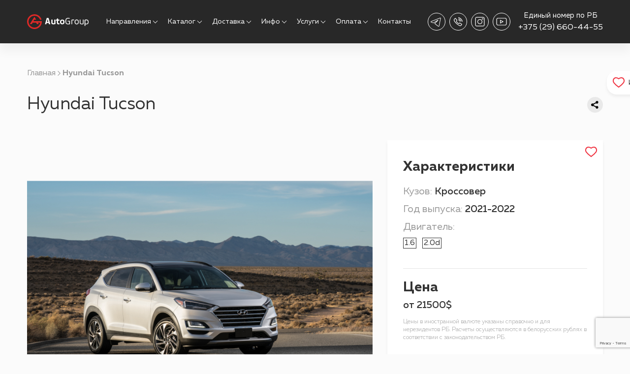

--- FILE ---
content_type: text/html; charset=UTF-8
request_url: https://autogroup.by/hyundai-tucson-korea/
body_size: 34445
content:

<!DOCTYPE html>
<html xmlns="http://www.w3.org/1999/xhtml" xml:lang="ru" lang="ru">

<head>
	<meta name="viewport" content="width=device-width initial-scale=1.0 shrink-to-fit=no" charset="utf-8">
		<meta name="yandex-verification" content="5eec8b7f3dbb8d62" />
			<meta name="facebook-domain-verification" content="y0e43phd6sfmozssvvvj84dcifegzq" />
	<meta http-equiv="Content-Type" content="text/html; charset=UTF-8" />
<meta name="robots" content="index, follow" />
<meta name="keywords" content="Hyundai Tucson из Кореи" />
<meta name="description" content="Продажа Hyundai Tucson в Корее на автомобильной площадке Encar. Цена на Hyundai Tucson из Кореи от 21500$ уже в Минске. Доставка авто из Кореи в Беларусь." />
<script type="text/javascript" data-skip-moving="true">(function(w, d, n) {var cl = "bx-core";var ht = d.documentElement;var htc = ht ? ht.className : undefined;if (htc === undefined || htc.indexOf(cl) !== -1){return;}var ua = n.userAgent;if (/(iPad;)|(iPhone;)/i.test(ua)){cl += " bx-ios";}else if (/Windows/i.test(ua)){cl += ' bx-win';}else if (/Macintosh/i.test(ua)){cl += " bx-mac";}else if (/Linux/i.test(ua) && !/Android/i.test(ua)){cl += " bx-linux";}else if (/Android/i.test(ua)){cl += " bx-android";}cl += (/(ipad|iphone|android|mobile|touch)/i.test(ua) ? " bx-touch" : " bx-no-touch");cl += w.devicePixelRatio && w.devicePixelRatio >= 2? " bx-retina": " bx-no-retina";var ieVersion = -1;if (/AppleWebKit/.test(ua)){cl += " bx-chrome";}else if (/Opera/.test(ua)){cl += " bx-opera";}else if (/Firefox/.test(ua)){cl += " bx-firefox";}ht.className = htc ? htc + " " + cl : cl;})(window, document, navigator);</script>


<link href="/local/templates/autogroup/assets/libs/lazyYT/lazyYT.css?17102757572343" type="text/css"  data-template-style="true"  rel="stylesheet" />
<link href="/local/templates/autogroup/assets/libs/swiper/swiper.min.css?167571346619775" type="text/css"  data-template-style="true"  rel="stylesheet" />
<link href="/local/templates/autogroup/assets/css/font.css?17151530701234" type="text/css"  data-template-style="true"  rel="stylesheet" />
<link href="/local/templates/autogroup/assets/css/vars.css?1699096155147" type="text/css"  data-template-style="true"  rel="stylesheet" />
<link href="/local/templates/autogroup/assets/css/style.css?175560925325266" type="text/css"  data-template-style="true"  rel="stylesheet" />
<link href="/local/templates/autogroup/assets/css/style2.css?1766259190155763" type="text/css"  data-template-style="true"  rel="stylesheet" />
<link href="/local/templates/autogroup/assets/css/style3.css?16076183322935" type="text/css"  data-template-style="true"  rel="stylesheet" />
<link href="/local/templates/autogroup/assets/css/partners.css?17157926803797" type="text/css"  data-template-style="true"  rel="stylesheet" />
<link href="/local/templates/autogroup/assets/css/media.css?17610777402838" type="text/css"  data-template-style="true"  rel="stylesheet" />
<link href="/local/templates/autogroup/styles.css?1699260673578" type="text/css"  data-template-style="true"  rel="stylesheet" />
<link href="/local/templates/autogroup/template_styles.css?17061708869716" type="text/css"  data-template-style="true"  rel="stylesheet" />









	<link href="/local/templates/autogroup/common.css" type="text/css" rel="stylesheet" />
	<meta property="og:title" content="Купить Hyundai Tucson в Корее с доставкой в Минск, Беларусь" />
	<meta property="og:type" content="website" />
	<meta property="og:url" content="https://autogroup.by/" />
	<meta property="og:image" content="/local/templates/autogroup/assets/images/auto_with_container.png" />
	<meta property="og:site_name" content="AutoGroup" />

	<link rel="canonical" href="https://autogroup.by/hyundai-tucson-korea/" />

									
	
	<title>
		Купить Hyundai Tucson в Корее с доставкой в Минск, Беларусь	</title>
	<script data-skip-moving="true" src="https://ajax.googleapis.com/ajax/libs/jquery/2.2.0/jquery.min.js"></script>

			<script type="application/ld+json">
			{
				"@context": "http://schema.org/",
				"@type": "Organization",
				"name": "Autogroup",
				"logo": "https://autogroup.by/img/logo.svg",
				"url": "https://autogroup.by/",
				"address": {
					"@type": "PostalAddress",
					"streetAddress": "ул. Тимирязева, 72, офис 7007",
					"addressLocality": "г. Минск",
					"addressCountry": "Belarus"
				},
				"sameAs": ["https://www.instagram.com/autogroupby/", "https://www.youtube.com/channel/UCxIwr-rjpIyxGEWDHHj_huA"]
			}
		</script>
		<!-- Google Tag Manager -->
				<!-- End Google Tag Manager -->
		<!-- Yandex.Metrika counter -->
				<noscript>
			<div><img src="https://mc.yandex.ru/watch/72325225" style="position:absolute; left:-9999px;" alt="" /></div>
		</noscript>
		<!-- /Yandex.Metrika counter -->

				<!-- Meta Pixel Code -->
				<noscript><img height="1" width="1" style="display:none"
				src="https://www.facebook.com/tr?id=466429736079136&ev=PageView&noscript=1" /></noscript>
		<!-- End Meta Pixel Code -->

			
</head>

<body>
	<!-- Google Tag Manager (noscript) -->
	<noscript><iframe src="https://www.googletagmanager.com/ns.html?id=GTM-MBZCPLD" height="0" width="0" style="display:none;visibility:hidden"></iframe></noscript>
	<!-- End Google Tag Manager (noscript) -->
	<div id="panel">
			</div>
	<header >
		<div class="container">
			<div class="header-wrap w-100 rel d-flex al-center jc-sb">
				<div class="logo pic-wrap">
					<a href="/">
													<img src="/local/templates/autogroup/assets/images/logo/logo.svg" title="Logo" alt="Logo" />																													</a>
				</div>
				<div class="logo-mb pic-wrap">
    <a href="/">
        <img src="/local/templates/autogroup/assets/images/logo/logo-mb.svg" title="Logo" alt="Logo" />
    </a>
</div>				<div class="menu-wrap">
    <div class="d-flex al-center menu-list">
                    <div class="menu-item dropdown">
                <div class="dropdown__title">
                    Направления                </div>
                <div class="dropdown__content">
                    <div class="dropdown__inner-wrap col-100">
                                                    <a href="/usa/">
                                Авто из Америки                            </a>
                                                    <a href="/europa/">
                                Авто из Европы                            </a>
                                                    <a href="/korea/">
                                Авто из Кореи                            </a>
                                                    <a href="/kitay/">
                                Авто из Китая                            </a>
                                                    <a href="/moto/">
                                Мото из США                            </a>
                                            </div>
                </div>
            </div>
                    <div class="menu-item dropdown">
                <div class="dropdown__title">
                    Каталог                </div>
                <div class="dropdown__content">
                    <div class="dropdown__inner-wrap col-100">
                                                    <a href="/catalog-usa/">
                                Автомобили                            </a>
                                                    <a href="/catalog-moto/">
                                Мотоциклы                            </a>
                                            </div>
                </div>
            </div>
                    <div class="menu-item dropdown">
                <div class="dropdown__title">
                    Доставка                </div>
                <div class="dropdown__content">
                    <div class="dropdown__inner-wrap col-100">
                                                    <a href="/delivery/">
                                Доставка из США                            </a>
                                                    <a href="/delivery-europa/">
                                Доставка из Европы                            </a>
                                                    <a href="/delivery-korea/">
                                Доставка из Кореи                            </a>
                                                    <a href="/delivery-kitay/">
                                Доставка из Китая                            </a>
                                            </div>
                </div>
            </div>
                    <div class="menu-item dropdown">
                <div class="dropdown__title">
                    Инфо                </div>
                <div class="dropdown__content">
                    <div class="dropdown__inner-wrap col-100">
                                                    <a href="/news/">
                                Новости                            </a>
                                                    <a href="/about/">
                                О компании                            </a>
                                                    <a href="/contract-offer/">
                                Договор оферты                            </a>
                                                    <a href="/faq/">
                                Вопрос-ответ                            </a>
                                                    <a href="/customs-calculator/">
                                Таможенный калькулятор                            </a>
                                                    <a href="/epts/">
                                ЭПТС                            </a>
                                                    <a href="/dkp/">
                                ДКП                            </a>
                                                    <a href="/snyatie-s-ucheta/">
                                Снятие с учета                            </a>
                                            </div>
                </div>
            </div>
                    <div class="menu-item dropdown">
                <div class="dropdown__title">
                    Услуги                </div>
                <div class="dropdown__content">
                    <div class="dropdown__inner-wrap col-100">
                                                    <a href="https://autogroup.by/#price-section">
                                Стоимость услуг авто                            </a>
                                                    <a href="https://autogroup.by/moto/#moto-price-section">
                                Стоимость услуг мото                            </a>
                                                    <a href="/vin/">
                                Отслеживание авто                            </a>
                                                    <a href="/dopolnitelnye-uslugi/?autoInspection">
                                Заказать осмотр авто                            </a>
                                                    <a href="/dopolnitelnye-uslugi/?copart">
                                Отчёт Copart                            </a>
                                                    <a href="/dopolnitelnye-uslugi/?carfax">
                                Отчёт Carfax                            </a>
                                                    <a href="/dopolnitelnye-uslugi/?carVertical">
                                Отчёт CarVertical                            </a>
                                                    <a href="/trade-in/">
                                Trade-in                            </a>
                                            </div>
                </div>
            </div>
                    <div class="menu-item dropdown">
                <div class="dropdown__title">
                    Оплата                </div>
                <div class="dropdown__content">
                    <div class="dropdown__inner-wrap col-100">
                                                    <a href="/oplata/">
                                Оплата депозита                            </a>
                                                    <a href="/tariffs-payment/">
                                Корпоративным клиентам                            </a>
                                            </div>
                </div>
            </div>
                            <div class="menu-item">
                <a href="/contacts/">
                    Контакты                </a>
            </div>
            </div>
</div>
<div class="menu-wrap-mb">
    <ul class="d-flex al-center menu-list">
                    <li class="menu-item">
                <div class="menu-item__title">
                    Направления                </div>
                <ul>
                                            <li>
                            <a href="/usa/">
                                Авто из Америки                            </a>
                        </li>
                                            <li>
                            <a href="/europa/">
                                Авто из Европы                            </a>
                        </li>
                                            <li>
                            <a href="/korea/">
                                Авто из Кореи                            </a>
                        </li>
                                            <li>
                            <a href="/kitay/">
                                Авто из Китая                            </a>
                        </li>
                                            <li>
                            <a href="/moto/">
                                Мото из США                            </a>
                        </li>
                                    </ul>
            </li>
                    <li class="menu-item">
                <div class="menu-item__title">
                    Каталог                </div>
                <ul>
                                            <li>
                            <a href="/catalog-usa/">
                                Автомобили                            </a>
                        </li>
                                            <li>
                            <a href="/catalog-moto/">
                                Мотоциклы                            </a>
                        </li>
                                    </ul>
            </li>
                    <li class="menu-item">
                <div class="menu-item__title">
                    Доставка                </div>
                <ul>
                                            <li>
                            <a href="/delivery/">
                                Доставка из США                            </a>
                        </li>
                                            <li>
                            <a href="/delivery-europa/">
                                Доставка из Европы                            </a>
                        </li>
                                            <li>
                            <a href="/delivery-korea/">
                                Доставка из Кореи                            </a>
                        </li>
                                            <li>
                            <a href="/delivery-kitay/">
                                Доставка из Китая                            </a>
                        </li>
                                    </ul>
            </li>
                    <li class="menu-item">
                <div class="menu-item__title">
                    Инфо                </div>
                <ul>
                                            <li>
                            <a href="/news/">
                                Новости                            </a>
                        </li>
                                            <li>
                            <a href="/about/">
                                О компании                            </a>
                        </li>
                                            <li>
                            <a href="/contract-offer/">
                                Договор оферты                            </a>
                        </li>
                                            <li>
                            <a href="/faq/">
                                Вопрос-ответ                            </a>
                        </li>
                                            <li>
                            <a href="/customs-calculator/">
                                Таможенный калькулятор                            </a>
                        </li>
                                            <li>
                            <a href="/epts/">
                                ЭПТС                            </a>
                        </li>
                                            <li>
                            <a href="/dkp/">
                                ДКП                            </a>
                        </li>
                                            <li>
                            <a href="/snyatie-s-ucheta/">
                                Снятие с учета                            </a>
                        </li>
                                    </ul>
            </li>
                    <li class="menu-item">
                <div class="menu-item__title">
                    Услуги                </div>
                <ul>
                                            <li>
                            <a href="https://autogroup.by/#price-section">
                                Стоимость услуг авто                            </a>
                        </li>
                                            <li>
                            <a href="https://autogroup.by/moto/#moto-price-section">
                                Стоимость услуг мото                            </a>
                        </li>
                                            <li>
                            <a href="/vin/">
                                Отслеживание авто                            </a>
                        </li>
                                            <li>
                            <a href="/dopolnitelnye-uslugi/?autoInspection">
                                Заказать осмотр авто                            </a>
                        </li>
                                            <li>
                            <a href="/dopolnitelnye-uslugi/?copart">
                                Отчёт Copart                            </a>
                        </li>
                                            <li>
                            <a href="/dopolnitelnye-uslugi/?carfax">
                                Отчёт Carfax                            </a>
                        </li>
                                            <li>
                            <a href="/dopolnitelnye-uslugi/?carVertical">
                                Отчёт CarVertical                            </a>
                        </li>
                                            <li>
                            <a href="/trade-in/">
                                Trade-in                            </a>
                        </li>
                                    </ul>
            </li>
                    <li class="menu-item">
                <div class="menu-item__title">
                    Оплата                </div>
                <ul>
                                            <li>
                            <a href="/oplata/">
                                Оплата депозита                            </a>
                        </li>
                                            <li>
                            <a href="/tariffs-payment/">
                                Корпоративным клиентам                            </a>
                        </li>
                                    </ul>
            </li>
                            <li class="menu-item">
                <a href="/contacts/">
                    Контакты                </a>
            </li>
                <li class="menu-item">
            <div class="socials-wrap-mb d-flex al-center">
                
                    <div class="social-icon__wrap">
            <a href="https://www.instagram.com/autogroupby/" target="_blank" rel="nofollow"
                class="social-icon inst">
                <img src="/upload/iblock/8a5/vcy50frvz57itipt5mnu3a7suzlx4lc4.svg" title="Instagram" alt="Instagram">
            </a>
        </div>
                    <div class="social-icon__wrap">
            <a href="https://vk.com/autogroupby" target="_blank" rel="nofollow"
                class="social-icon vk">
                <img src="/upload/iblock/5c8/1hxi9312n115f0dwkzrmqp57lg706vwy.svg" title="ВКонтакте" alt="ВКонтакте">
            </a>
        </div>
                <div class="social-icon__wrap">
            <a href="https://www.youtube.com/channel/UCxIwr-rjpIyxGEWDHHj_huA" target="_blank" rel="nofollow"
                class="social-icon yt">
                <img src="/upload/iblock/34d/t1f1eho1kdyskulfd98iaa3sqjd5pfhi.svg" title="YouTube" alt="YouTube">
            </a>
        </div>
                </div>
        </li>
    </ul>
</div>				<div class="header__right-block d-flex al-center jc-sb">

					<div class="socials-wrap d-flex al-center">
						
            <div class="social-icon__wrap">
            <a href="https://t.me/AG_Belarus_Bot" target="_blank" rel="nofollow"
                class="social-icon tg-ch">
                <svg width="36" height="36" viewBox="0 0 36 36" fill="none" xmlns="http://www.w3.org/2000/svg">
<circle cx="18" cy="18" r="17.5" stroke="white"/>
<path d="M23.5439 27.0126C23.5422 27.0168 22.9207 28.568 21.2537 27.8407C20.3475 27.4443 14.7071 22.8487 13.4456 21.8829C15.903 19.6741 15.9618 19.2099 18.4175 16.9986L11.5929 21.1111C10.0837 20.603 8.57369 20.0982 7.06617 19.5867C5.72158 19.1551 5.56789 17.6593 7.07121 17.0899L24.5845 10.2183C24.7524 10.1469 26.7026 9.40532 26.7026 11.1388L23.5439 27.0126ZM22.6134 26.6641L25.7073 11.0632C25.6553 10.8322 24.9607 11.1337 24.9607 11.1337L7.40547 18.0188C6.85705 18.201 6.84361 18.458 7.39035 18.6528L11.4586 20.0226L20.0081 14.8167C20.3802 14.5899 20.9412 14.4295 21.2662 14.82C21.5946 15.2156 21.3191 15.7019 21 16C20.6842 16.2948 16.8881 20.12 14.9943 21.8224L21.7004 26.9555C22.2892 27.1831 22.5487 26.7884 22.6134 26.6641Z" fill="white"/>
</svg>            </a>
        </div>
                <div class="social-icon__wrap">
            <a href="viber://pa?chatURI=autogroupby" target="_blank" rel="nofollow"
                class="social-icon viber">
                <svg width="36" height="36" viewBox="0 0 36 36" fill="none" xmlns="http://www.w3.org/2000/svg">
<circle cx="18.0001" cy="18" r="17.5" stroke="white"/>
<path d="M25.6142 22.7869L21.9412 20.3887C21.744 20.2592 21.5232 20.1702 21.2917 20.1267C21.0601 20.0832 20.8223 20.0861 20.5919 20.1353C20.3615 20.1844 20.143 20.2787 19.9489 20.413C19.7549 20.5472 19.5891 20.7186 19.4611 20.9173L19.2883 21.1841C17.6987 20.656 15.9458 19.9814 14.8964 16.9277L15.3309 16.548C15.689 16.2338 15.9086 15.7897 15.9415 15.313C15.9744 14.8363 15.818 14.366 15.5066 14.005L12.6332 10.6822C12.5291 10.562 12.3819 10.4883 12.2238 10.4771C12.0657 10.466 11.9097 10.5183 11.7899 10.6227L9.9857 12.1991C8.40319 13.5821 9.14245 15.6277 9.38568 16.2999C9.39644 16.3299 9.40959 16.3588 9.42513 16.387C9.48788 16.5 10.9861 19.1878 13.4059 21.6653C15.8353 24.153 20.2212 26.4503 20.3557 26.517C21.0206 26.9498 21.8291 27.0999 22.6039 26.9344C23.3787 26.7688 24.0566 26.3012 24.4889 25.6339L25.7905 23.6189C25.9698 23.3396 25.8909 22.9677 25.6142 22.7869ZM23.4861 24.9791C22.9476 25.8129 21.8348 26.0496 20.9563 25.4801C20.9127 25.4573 16.5554 23.1762 14.2587 20.8242C12.1121 18.626 10.6867 16.184 10.4925 15.8433C10.0192 14.509 10.1028 13.689 10.7698 13.1063L12.1234 11.924L14.6047 14.7932C14.6571 14.8523 14.6972 14.9213 14.7227 14.9961C14.7482 15.071 14.7586 15.1502 14.7532 15.2292C14.7479 15.3081 14.7269 15.3852 14.6916 15.4559C14.6562 15.5266 14.6072 15.5895 14.5474 15.6409L13.8141 16.2813C13.7266 16.3575 13.6631 16.4577 13.6313 16.5696C13.5995 16.6815 13.6007 16.8003 13.6348 16.9115C14.885 20.9954 17.3162 21.7974 19.0911 22.3832L19.3499 22.4691C19.4754 22.5117 19.6113 22.511 19.7364 22.4671C19.8614 22.4233 19.9683 22.3388 20.0402 22.227L20.4639 21.571C20.5062 21.5045 20.5614 21.4472 20.626 21.4025C20.6906 21.3577 20.7635 21.3264 20.8404 21.3102C20.9173 21.2938 20.9967 21.2929 21.074 21.3076C21.1513 21.3224 21.2248 21.3525 21.2904 21.3961L24.4626 23.467L23.4861 24.9791ZM19.0804 14.2285C19.0043 14.205 18.9244 14.1969 18.8453 14.2049C18.7661 14.2128 18.6894 14.2365 18.6195 14.2747C18.5495 14.3128 18.4879 14.3646 18.4382 14.427C18.3884 14.4894 18.3516 14.5611 18.3298 14.638C18.308 14.7149 18.3017 14.7954 18.3112 14.8748C18.3208 14.9542 18.346 15.0308 18.3854 15.1003C18.4248 15.1697 18.4776 15.2306 18.5407 15.2793C18.6038 15.3279 18.6759 15.3635 18.7529 15.3838C19.1933 15.5114 19.5943 15.7495 19.9181 16.0757C20.2418 16.4019 20.4778 16.8054 20.6037 17.2485C20.6482 17.4001 20.7503 17.528 20.8879 17.6044C21.0255 17.6808 21.1876 17.6997 21.3389 17.6568C21.4902 17.614 21.6187 17.5129 21.6964 17.3756C21.7741 17.2382 21.7949 17.0755 21.7541 16.9229C21.5721 16.2828 21.2313 15.6997 20.7636 15.2284C20.2959 14.7571 19.7167 14.413 19.0804 14.2285Z" fill="white"/>
<path d="M23.6286 17.8161C23.7209 17.8161 23.812 17.7947 23.8947 17.7534C23.9773 17.7121 24.0494 17.6521 24.1052 17.5781C24.1609 17.5041 24.1989 17.4182 24.216 17.327C24.2332 17.2358 24.2291 17.1419 24.2041 17.0525C23.4989 14.5395 21.5094 12.5354 19.0113 11.8205C18.8588 11.7769 18.6954 11.796 18.5569 11.8736C18.4184 11.9512 18.3163 12.0809 18.2729 12.2341C18.2296 12.3874 18.2486 12.5517 18.3257 12.6909C18.4029 12.8301 18.5319 12.9328 18.6844 12.9764C20.7863 13.5771 22.4602 15.2647 23.0536 17.3787C23.089 17.5046 23.1643 17.6154 23.2681 17.6944C23.3719 17.7733 23.4984 17.816 23.6286 17.8161Z" fill="white"/>
<path d="M18.7533 9.02298C18.6778 9.00137 18.5988 8.99491 18.5208 9.00398C18.4428 9.01306 18.3674 9.03748 18.2988 9.07586C18.1602 9.15337 18.058 9.28303 18.0146 9.43631C17.9712 9.58958 17.9901 9.75392 18.0672 9.89318C18.1443 10.0324 18.2733 10.1352 18.4258 10.1788C21.987 11.1971 24.8239 14.0555 25.8291 17.6379C25.8736 17.7895 25.9757 17.9173 26.1133 17.9937C26.251 18.0702 26.413 18.089 26.5643 18.0462C26.7157 18.0033 26.8441 17.9023 26.9218 17.7649C26.9996 17.6275 27.0203 17.4649 26.9796 17.3122C25.8626 13.331 22.7107 10.1554 18.7533 9.02298Z" fill="white"/>
</svg>            </a>
        </div>
                <div class="social-icon__wrap">
            <a href="https://www.instagram.com/autogroupby/" target="_blank" rel="nofollow"
                class="social-icon inst">
                <svg width="36" height="36" viewBox="0 0 36 36" fill="none" xmlns="http://www.w3.org/2000/svg">
                                <circle cx="18" cy="18" r="17.5" stroke="white"></circle>
                                <path d="M24.6874 8.52637H11.3127C9.77632 8.52637 8.52637 9.77632 8.52637 11.3127V24.6874C8.52637 26.2238 9.77632 27.4737 11.3127 27.4737H24.6874C26.2238 27.4737 27.4737 26.2238 27.4737 24.6874V11.3127C27.4737 9.77632 26.2238 8.52637 24.6874 8.52637ZM26.3592 24.6874C26.3592 25.6093 25.6093 26.3592 24.6874 26.3592H11.3127C10.3908 26.3592 9.64092 25.6093 9.64092 24.6874V11.3127C9.64092 10.3908 10.3908 9.64092 11.3127 9.64092H24.6874C25.6093 9.64092 26.3592 10.3908 26.3592 11.3127V24.6874Z" fill="white"></path>
                                <path d="M18.0003 12.9846C15.2349 12.9846 12.9849 15.2346 12.9849 18.0001C12.9849 20.7656 15.2349 23.0156 18.0003 23.0156C20.7658 23.0156 23.0158 20.7656 23.0158 18.0001C23.0158 15.2346 20.7658 12.9846 18.0003 12.9846ZM18.0003 21.901C15.8494 21.901 14.0994 20.1511 14.0994 18.0001C14.0994 15.8491 15.8494 14.0992 18.0003 14.0992C20.1513 14.0992 21.9013 15.8491 21.9013 18.0001C21.9013 20.1511 20.1513 21.901 18.0003 21.901Z" fill="white"></path>
                                <path d="M23.5727 10.7559C22.6508 10.7559 21.9009 11.5058 21.9009 12.4277C21.9009 13.3496 22.6508 14.0995 23.5727 14.0995C24.4946 14.0995 25.2445 13.3496 25.2445 12.4277C25.2445 11.5058 24.4946 10.7559 23.5727 10.7559ZM23.5727 12.985C23.2653 12.985 23.0154 12.7351 23.0154 12.4277C23.0154 12.1203 23.2653 11.8704 23.5727 11.8704C23.8801 11.8704 24.13 12.1203 24.13 12.4277C24.13 12.7351 23.8801 12.985 23.5727 12.985Z" fill="white" stroke="#282828" stroke-width="0.4"></path>
                        </svg>            </a>
        </div>
                        <div class="social-icon__wrap">
            <a href="https://www.youtube.com/channel/UCxIwr-rjpIyxGEWDHHj_huA" target="_blank" rel="nofollow"
                class="social-icon yt">
                <svg width="36" height="36" viewBox="0 0 36 36" fill="none" xmlns="http://www.w3.org/2000/svg">
                                <circle cx="18" cy="18" r="17.5" stroke="white"></circle>
                                <path d="M25.3562 10.4211H10.6441C8.95405 10.4211 7.5791 11.7288 7.5791 13.3361V22.6641C7.5791 24.2714 8.95405 25.579 10.6441 25.579H25.3562C27.0463 25.579 28.4212 24.2714 28.4212 22.6641V13.3361C28.4212 11.7288 27.0463 10.4211 25.3562 10.4211ZM27.1952 22.6641C27.1952 23.6285 26.3703 24.413 25.3562 24.413H10.6441C9.63003 24.413 8.80511 23.6285 8.80511 22.6641V13.3361C8.80511 12.3717 9.63003 11.5871 10.6441 11.5871H25.3562C26.3703 11.5871 27.1952 12.3717 27.1952 13.3361V22.6641Z" fill="white"></path>
                                <path d="M21.3632 17.4904L15.8462 14.5755C15.6565 14.4753 15.4248 14.478 15.2377 14.5827C15.0505 14.6875 14.9355 14.8786 14.9355 15.0851V21.0125C14.9355 21.2205 15.0522 21.4127 15.2413 21.517C15.4305 21.621 15.664 21.6217 15.8539 21.5181L21.3709 18.5057C21.5624 18.4011 21.68 18.2062 21.6786 17.996C21.6771 17.7858 21.5565 17.5927 21.3632 17.4904ZM16.1616 20.0055V16.076L19.819 18.0085L16.1616 20.0055Z" fill="white"></path>
                        </svg>            </a>
        </div>
    					</div>

					<div class="phone-wrap">
													<div class="phone-wrap__title">Единый номер по РБ</div>																			<div class="phone-link__wrap">
								<a href="tel:+375296604455" class="phone-link">+375 (29) 660-44-55</a>							</div>
											</div>
									</div>
				<div class="header_burger burger">
					<span class="burger_line"></span>
					<span class="burger_line"></span>
					<span class="burger_line"></span>
				</div>
			</div>
		</div>
	</header><div class="page catalog-page">
	<div class="page-content">
		<div class="breadcrumbs-wrap">
			<div class="container">
				<ul class="breadcrumbs"><li id="bx_breadcrumb_0" itemscope="" itemtype="http://data-vocabulary.org/Breadcrumb" itemref="bx_breadcrumb_1" class="breadcrumb"><a href="/" title="Главная" itemprop="url" >Главная</a></li><li id="bx_breadcrumb_1"><span>Hyundai Tucson</span> </li></ul>			</div>
		</div>
		<div class="container">
    <div class="catalog__title-wrap title-wrap d-flex al-center jc-sb">
        <h1 class="catalog__title title t-center" style="max-width: 90%">
            Hyundai Tucson        </h1>
        <div class="ya-share2" data-curtain data-shape="round" data-limit="0" data-more-button-type="short"
            data-services="vkontakte,odnoklassniki,telegram,viber,whatsapp"></div>
    </div>
</div>
<div class="section section-car-info">
    <div class="container">
                                <div class="car-info__wrap d-flex">
            <div class="car-info__gallery col-100-xs">
                                                            <img src="/upload/iblock/901/o4c68zwojidywncuquq2jiklgb2h5jrl.png" alt="Hyundai Tucson" title="Hyundai Tucson" />
                                                </div>

            <div class="car-info__characteristics col-100-xs">
                <div class="catalog-item__name">Характеристики</div>
                <div class="catalog-item__elems d-flex">
                                            <div class="catalog-item__elem d-flex">
                            <div class="catalog-item__elem-sub">Кузов:&nbsp;</div>
                            <div class="catalog-item__elem-content">
                                Кроссовер                            </div>
                        </div>
                                                                                                                                                                                        <div class="catalog-item__elem  d-flex">
                            <div class="catalog-item__elem-sub">Год выпуска:&nbsp;</div>
                            <div class="catalog-item__elem-content">
                                2021-2022                            </div>
                        </div>
                                                                                                        <div class="catalog-item__elem tab-item">
                            <div class="catalog-item__elem-sub">Двигатель:&nbsp;</div>
                            <div class="catalog-item__elem-content">
                                <div class="catalog-item__elem-motor d-flex">
                                                                            <div class="motor-item">
                                            1.6                                         </div>
                                                                            <div class="motor-item">
                                             2.0d                                        </div>
                                                                    </div>
                            </div>
                        </div>
                                                                                    <div class="catalog-item__elem tab-item catalog-item__elem--price">
                            <div class="catalog-item__elem-sub">Цена</div>
                            <div class="catalog-item__elem-content">от
                                <div class="catalog-tab-wrap active">
                                    21500$
                                </div>
                                                                                                                                                                                                                                                                        </div>
                        </div>
                                        <div class="catalog-item__elem catalog-item__elem_info">
                        <p class="col-darkgray">Цены в иностранной валюте указаны справочно и для нерезидентов РБ.
                            Расчеты осуществляются в
                            белорусских рублях в соответствии с законодательством РБ.</p>
                    </div>
                    <div class="btn btn-consult">Подобрать и рассчитать стоимость</div>
                </div>
                                <div class="add-to-favorites-button " data-id="4278">
                    <svg class="icon-heart" xmlns="http://www.w3.org/2000/svg" viewBox="0 0 24 24">
                        <path d="M12 21s-6.7-4.7-10-9.2C-0.5 7.4 1.8 2 6.5 2 9.3 2 12 4 12 4s2.7-2 5.5-2c4.7 0 7 5.4 4.5 9.8C18.7 16.3 12 21 12 21z" />
                    </svg>
                </div>
            </div>
        </div>

        <div class="section section-contacts-to active">
            <div class="container">
                <div class="contacts-to__wrap">
                    <div class="contacts-to__text">Свяжитесь с нами удобным для вас способом:</div>
                    <div class="block-links__wrap d-flex jc-sb">
                        <a href="javascript:void(0);" class="block-link btn-consult">
                            <img src="/local/templates/autogroup/assets/images/icons/comp-red.svg" alt="" title=""
                                class="block-link__pic">
                            <p>Через заявку
                                на сайте</p>
                        </a>
                        <a href="tel:375296604455" class="block-link">
                            <img src="/local/templates/autogroup/assets/images/icons/phone-red.svg" alt="" title=""
                                class="block-link__pic">
                            <p>По телефону</p>
                        </a>
                    </div>
                    <div class="socials-block__links-wrap">
                        Или мессенджеры: <a href="tg://resolve?domain=AG_Belarus_Bot"><img
                                src="/local/templates/autogroup/assets/images/icons/telegramm.svg" alt="" title=""></a>
                        <a href="viber://pa?chatURI=autogroupby"><img
                                src="/local/templates/autogroup/assets/images/icons/viber.svg" alt="" title=""></a>
                    </div>
                </div>
            </div>
        </div>

        <div class="custom-tabs-wrap tabs-equipment d-flex" id="tabs">
                    </div>
                

        <div class="car-decription__wrap col-100-xs">
            <!-- <div class="car-decription__title">
                Описание:
            </div> -->
            <div class="car-decription__text">
                                <div>
                    <div class="d-flex al-center telegram-link">
    <div class="telegram-link__text">Посмотреть пример авто с аукциона:</div>
    <div class="telegram-link__icon">
        <a href="https://t.me/+ZONd3jZl1es5Mzhi" target="_blank">
            <img src="/local/templates/autogroup/assets/images/icons/telegramm.svg" alt="" title="">
        </a>
    </div>
</div>
Подберем, купим и доставим Hyundai Tucson из Кореи в Республику Беларусь. 
Не смогли найти автомобиль, который удовлетворяет Вашим запросам? 
Нет проблем – мы можем бесплатно в течение 3 часов подобрать:
<ul>
    <li>- <a class="blue-link" href="/catalog-usa/">авто из США</a></li>
    <li>- <a class="blue-link" href="/europa/">авто из Европы</a></li>
    <li>- <a class="blue-link" href="/kitay/">авто из Китая</a></li>
    <li>- <a class="blue-link" href="/korea/">авто из Кореи</a></li>
</ul>
Просто свяжитесь с нами любым удобным способом, и наши менеджеры подберут варианты.                </div>
            </div>
        </div>

    </div>
</div>
<!-- <div class="section section-car-video d-flex">
    <div class="container">
        <div class="section-car-video__wrap d-flex">
            <div class="car-video__item col-100-xs">
                <div class="video__wrap">
                    <div class="video__sticker">
                        обзор блогера
                    </div>
                    <img src="assets/images/catalog/video-pic.png" alt="" title=""> <a href="!#"
                        class="video-player animated"></a>
                </div>
            </div>
            <div class="car-video__item col-100-xs">
                <div class="video__wrap">
                    <div class="video__sticker">
                        обзор блогера
                    </div>
                    <img src="assets/images/catalog/video-pic.png" alt="" title=""> <a href="!#"
                        class="video-player animated"></a>
                </div>
            </div>
        </div>
    </div>
</div> !-->


<div class="section card-advantages-section">
    <div class="container">
        <div class="section-block">
            <div class="tizers-slider-wrap rel">
    <div class="swiper-button swiper-button-prev swiper-btn-tizers-prev"></div>
    <div class="swiper-button swiper-button-next swiper-btn-tizers-next"></div>
    <div class="tizers-slider swiper-container">
        <div class="section-tizers__wrap swiper-wrapper">
                            <div class="section-tizers__item swiper-slide">
                    <div class="section-tizers__item-pic">
                        <img src="/upload/iblock/432/w4se12t6uglvk41dw2n1gwpoywgw5u78.svg" title="" alt="" />
                    </div>
                    <div class="section-tizers__item-text-wrap">
                        <div class="section-tizers__item-title">
                            Профессионализм                        </div>
                        <div class="section-tizers__item-text">
                            Мы рекомендуем только те авто, в которых мы уверены                        </div>
                    </div>
                </div>
                            <div class="section-tizers__item swiper-slide">
                    <div class="section-tizers__item-pic">
                        <img src="/upload/iblock/d3e/tmu2uk1xty2g4qietnglspqmfp6c69cm.svg" title="" alt="" />
                    </div>
                    <div class="section-tizers__item-text-wrap">
                        <div class="section-tizers__item-title">
                            Долгосрочные отношения                        </div>
                        <div class="section-tizers__item-text">
                            95% клиентов приходят к нам за повторной покупкой                        </div>
                    </div>
                </div>
                            <div class="section-tizers__item swiper-slide">
                    <div class="section-tizers__item-pic">
                        <img src="/upload/iblock/076/fstp3lvxfy64aih299m8diiuwgw1ozy5.svg" title="" alt="" />
                    </div>
                    <div class="section-tizers__item-text-wrap">
                        <div class="section-tizers__item-title">
                            Прозрачность                        </div>
                        <div class="section-tizers__item-text">
                            С нами вы точно знаете, за что вы платите деньги                        </div>
                    </div>
                </div>
                    </div>
        <div class="swiper-pagination tizers-slider__pagination d-flex jc-center al-center"></div>
    </div>
</div>        </div>
    </div>
</div>

    <div class="section section-profitable">
        <div class="container">
            <div class="title-wrap">
                <div class="title">
                    Похожие авто
                </div>
            </div>
            <div class="profitable-slider__wrap rel">
                <div class="swiper-button  swiper-button-prev swiper-btn-profitable-prev"></div>
                <div class="swiper-button swiper-button-next swiper-btn-profitable-next"></div>

                <div class="profitable-slider swiper-container">
                    <div class="swiper-wrapper">
                                                    <div class="profitable-slide swiper-slide">
                                <a href="/mercedes-benz-gla/" class="profitable-slide__link">
                                    <div class="profitable-slide__pic">

                                                                                    <img src="/upload/iblock/e4d/griwdj6fl714fhpv211uniu135nm04lv.jpg"
                                                alt="Mercedes-Benz GLA" title="Mercedes-Benz GLA" />
                                                                            </div>
                                    <div class="profitable-slide__text-wrap">
                                        <div class="profitable-slide__title">
                                            Mercedes-Benz GLA                                        </div>
                                                                                    <div class="profitable-slide__price">
                                                <span>Цена:</span> от
                                                18000$                                            </div>
                                                                            </div>
                                </a>
                            </div>
                                                    <div class="profitable-slide swiper-slide">
                                <a href="/tesla-model-x/" class="profitable-slide__link">
                                    <div class="profitable-slide__pic">

                                                                                    <img src="/upload/iblock/6ee/j9anutyqx1yeyz7kp7f7kzpiupgbwp0f.jpg"
                                                alt="Tesla model X" title="Tesla model X" />
                                                                            </div>
                                    <div class="profitable-slide__text-wrap">
                                        <div class="profitable-slide__title">
                                            Tesla model X                                        </div>
                                                                                    <div class="profitable-slide__price">
                                                <span>Цена:</span> от
                                                50000$                                            </div>
                                                                            </div>
                                </a>
                            </div>
                                                    <div class="profitable-slide swiper-slide">
                                <a href="/renault-clio/" class="profitable-slide__link">
                                    <div class="profitable-slide__pic">

                                                                                    <img src="/upload/iblock/de2/fd2k3tdepozo008co8fzgose06hb1ve1.jpg"
                                                alt="Renault Clio" title="Renault Clio" />
                                                                            </div>
                                    <div class="profitable-slide__text-wrap">
                                        <div class="profitable-slide__title">
                                            Renault Clio                                        </div>
                                                                                    <div class="profitable-slide__price">
                                                <span>Цена:</span> от
                                                9000$                                            </div>
                                                                            </div>
                                </a>
                            </div>
                                                    <div class="profitable-slide swiper-slide">
                                <a href="/opel-astra-k-1/" class="profitable-slide__link">
                                    <div class="profitable-slide__pic">

                                                                                    <img src="/upload/iblock/264/neoljbrb08zasnm9av95rhcwdhpzah8c.jpg"
                                                alt="Opel Astra K" title="Opel Astra K" />
                                                                            </div>
                                    <div class="profitable-slide__text-wrap">
                                        <div class="profitable-slide__title">
                                            Opel Astra K                                        </div>
                                                                                    <div class="profitable-slide__price">
                                                <span>Цена:</span> от
                                                13000$                                            </div>
                                                                            </div>
                                </a>
                            </div>
                                            </div>
                    <div class="swiper-pagination profitable-slider__pagination d-flex al-center jc-center">
                    </div>
                </div>

            </div>
        </div>
    </div>

<div class="section section_colored form-car-selection-section" id="form-car-selection">
    <div class="container">
        <div class="title-wrap">
            <h2 class="title form-car-selection__title">
                Нужен другой автомобиль? Подберем варианты и отправим             </h2>
        </div>
        <div class="section-block form-car-selection__section-block">
    <div class="form-car-selection__wrap d-flex">
        <form class="form-car-selection wishlist-form d-flex col-50 col-100-xs" name="wishlist_auto" onsubmit="ym(72325225,'reachGoal','nuzhen_drugoj_avto');return true;">
            <input type="hidden" name="project_name" value="Не нашли желаемый авто">
            <input type="hidden" name="admin_email" value="contact@autogroup.by">
            <input type="hidden" name="mailphp" value="/mail_index.php">
            <input type="hidden" name="form_subject" id="form-subject" value="Не нашли желаемый авто">
            <input type="hidden" name="utm_source"
                value="none">
            <input type="hidden" name="utm_medium"
                value="none">
            <input type="hidden" name="utm_campaign"
                value="none">
            <input type="hidden" name="utm_term"
                value="none">
            <input type="hidden" name="utm_content"
                value="none">
            <input type="hidden" name="google_cid" value="none">
            <input type="hidden" name="metrika_cid"
                value="none">
            <input type="hidden" name="client_url" value="/hyundai-tucson-korea/">
            <div class="d-flex col-100-xs">
                <div class="form-car-selection__item col-100-xs">
                    <div class="form-car-selection__item-title col-100-xs-title">
                        <input class="select__input" type="hidden" name="Марка" id="marks" required="" value="none">
                        Выберите марку
                    </div>
                    <div class="select-1 select_custom" data-select="[data-div=select-brand]">
                        <div class="select__block">
                            <div class="select__current new-select" id="markSelectText">
                                Марка
                            </div>
                            <div class="select__body">
                                                                    <div class="new-select__item item-mark" data-section-id="473,80,272">
                                        <span>
                                            Audi                                        </span>
                                    </div>
                                                                    <div class="new-select__item item-mark" data-section-id="435">
                                        <span>
                                            Avatr                                        </span>
                                    </div>
                                                                    <div class="new-select__item item-mark" data-section-id="474,112,273">
                                        <span>
                                            BMW                                        </span>
                                    </div>
                                                                    <div class="new-select__item item-mark" data-section-id="436">
                                        <span>
                                            BYD                                        </span>
                                    </div>
                                                                    <div class="new-select__item item-mark" data-section-id="437,182">
                                        <span>
                                            Honda                                        </span>
                                    </div>
                                                                    <div class="new-select__item item-mark" data-section-id="440,235">
                                        <span>
                                            Mercedes-Benz                                        </span>
                                    </div>
                                                                    <div class="new-select__item item-mark" data-section-id="442,81,293">
                                        <span>
                                            Volkswagen                                        </span>
                                    </div>
                                                                    <div class="new-select__item item-mark" data-section-id="444">
                                        <span>
                                            Zeekr                                        </span>
                                    </div>
                                                                    <div class="new-select__item item-mark" data-section-id="66">
                                        <span>
                                            Acura                                        </span>
                                    </div>
                                                                    <div class="new-select__item item-mark" data-section-id="71">
                                        <span>
                                            Alfa Romeo                                        </span>
                                    </div>
                                                                    <div class="new-select__item item-mark" data-section-id="129">
                                        <span>
                                            Buick                                        </span>
                                    </div>
                                                                    <div class="new-select__item item-mark" data-section-id="523">
                                        <span>
                                            Cadillac                                        </span>
                                    </div>
                                                                    <div class="new-select__item item-mark" data-section-id="133">
                                        <span>
                                            Chevrolet                                        </span>
                                    </div>
                                                                    <div class="new-select__item item-mark" data-section-id="142">
                                        <span>
                                            Chrysler                                        </span>
                                    </div>
                                                                    <div class="new-select__item item-mark" data-section-id="274">
                                        <span>
                                            Citroen                                        </span>
                                    </div>
                                                                    <div class="new-select__item item-mark" data-section-id="275">
                                        <span>
                                            Dacia                                        </span>
                                    </div>
                                                                    <div class="new-select__item item-mark" data-section-id="144">
                                        <span>
                                            Dodge                                        </span>
                                    </div>
                                                                    <div class="new-select__item item-mark" data-section-id="160,276">
                                        <span>
                                            Fiat                                        </span>
                                    </div>
                                                                    <div class="new-select__item item-mark" data-section-id="168,277">
                                        <span>
                                            Ford                                        </span>
                                    </div>
                                                                    <div class="new-select__item item-mark" data-section-id="532">
                                        <span>
                                            Genesis                                        </span>
                                    </div>
                                                                    <div class="new-select__item item-mark" data-section-id="179">
                                        <span>
                                            GMC                                        </span>
                                    </div>
                                                                    <div class="new-select__item item-mark" data-section-id="438">
                                        <span>
                                            Hongqi                                        </span>
                                    </div>
                                                                    <div class="new-select__item item-mark" data-section-id="189,278,475">
                                        <span>
                                            Hyundai                                        </span>
                                    </div>
                                                                    <div class="new-select__item item-mark" data-section-id="195">
                                        <span>
                                            Infiniti                                        </span>
                                    </div>
                                                                    <div class="new-select__item item-mark" data-section-id="198,279">
                                        <span>
                                            Jaguar                                        </span>
                                    </div>
                                                                    <div class="new-select__item item-mark" data-section-id="204">
                                        <span>
                                            Jeep                                        </span>
                                    </div>
                                                                    <div class="new-select__item item-mark" data-section-id="208,280,476">
                                        <span>
                                            Kia                                        </span>
                                    </div>
                                                                    <div class="new-select__item item-mark" data-section-id="214">
                                        <span>
                                            Land Rover Range Rover                                        </span>
                                    </div>
                                                                    <div class="new-select__item item-mark" data-section-id="217">
                                        <span>
                                            Lexus                                        </span>
                                    </div>
                                                                    <div class="new-select__item item-mark" data-section-id="222">
                                        <span>
                                            Lincoln                                        </span>
                                    </div>
                                                                    <div class="new-select__item item-mark" data-section-id="439">
                                        <span>
                                            LiXiang                                        </span>
                                    </div>
                                                                    <div class="new-select__item item-mark" data-section-id="228">
                                        <span>
                                            Maseratti                                        </span>
                                    </div>
                                                                    <div class="new-select__item item-mark" data-section-id="230,281">
                                        <span>
                                            Mazda                                        </span>
                                    </div>
                                                                    <div class="new-select__item item-mark" data-section-id="282,477">
                                        <span>
                                            Mercedes                                        </span>
                                    </div>
                                                                    <div class="new-select__item item-mark" data-section-id="283">
                                        <span>
                                            Mercedes-benz                                        </span>
                                    </div>
                                                                    <div class="new-select__item item-mark" data-section-id="246">
                                        <span>
                                            Mini                                        </span>
                                    </div>
                                                                    <div class="new-select__item item-mark" data-section-id="284">
                                        <span>
                                            MINI                                        </span>
                                    </div>
                                                                    <div class="new-select__item item-mark" data-section-id="250">
                                        <span>
                                            Mitsubishi                                        </span>
                                    </div>
                                                                    <div class="new-select__item item-mark" data-section-id="163,285">
                                        <span>
                                            Nissan                                        </span>
                                    </div>
                                                                    <div class="new-select__item item-mark" data-section-id="286">
                                        <span>
                                            Opel                                        </span>
                                    </div>
                                                                    <div class="new-select__item item-mark" data-section-id="287">
                                        <span>
                                            Peugeot                                        </span>
                                    </div>
                                                                    <div class="new-select__item item-mark" data-section-id="154">
                                        <span>
                                            Porsche                                        </span>
                                    </div>
                                                                    <div class="new-select__item item-mark" data-section-id="478">
                                        <span>
                                            Renault Samsung                                        </span>
                                    </div>
                                                                    <div class="new-select__item item-mark" data-section-id="288">
                                        <span>
                                            Renault                                        </span>
                                    </div>
                                                                    <div class="new-select__item item-mark" data-section-id="549">
                                        <span>
                                            Sang Young                                        </span>
                                    </div>
                                                                    <div class="new-select__item item-mark" data-section-id="289">
                                        <span>
                                            Seat                                        </span>
                                    </div>
                                                                    <div class="new-select__item item-mark" data-section-id="141">
                                        <span>
                                            Subaru                                        </span>
                                    </div>
                                                                    <div class="new-select__item item-mark" data-section-id="117,291,441">
                                        <span>
                                            Tesla                                        </span>
                                    </div>
                                                                    <div class="new-select__item item-mark" data-section-id="96,292">
                                        <span>
                                            Toyota                                        </span>
                                    </div>
                                                                    <div class="new-select__item item-mark" data-section-id="72,294">
                                        <span>
                                            Volvo                                        </span>
                                    </div>
                                                                    <div class="new-select__item item-mark" data-section-id="443">
                                        <span>
                                            Voyah (Lantu)                                        </span>
                                    </div>
                                                            </div>
                        </div>
                    </div>
                </div>
                <div class="form-car-selection__item col-100-xs">
                    <div class="form-car-selection__item-title col-100-xs-title">
                        <input class="select__input" type="hidden" name="Модель" id="models" required="" value="none">
                        Выберите Модель
                    </div>
                    <div class="select-1 select_custom" id="modelSelect" data-select="[data-div=select-model]">
                        <div class="select__block">
                            <div class="select__current new-select" id="modelSelectText">
                                Модель
                            </div>
                            <div class="select__body" id="addModels">

                            </div>
                        </div>
                    </div>
                </div>

                <div class="form-car-selection__item col-100-xs">
                    <label for="tel">Введите номер для связи</label>
                    <input id="tel phone-wish" type="text" name="phone" class="input-tel" value=""
                        placeholder="+ 375 (29) 123-45-67">
                </div>
                            </div>

            <div class="form-consent w-100">
                <div class="form-consent-inner d-flex al-center ">
                    <input type="checkbox" name="consent" class="checkbox-input" id="consent-checkbox">
                    <label for="consent-checkbox" class="consent-checkbox-label col-100-xs">
                        Я согласен(на) на обработку персональных данных </label>
                </div>
            </div>
            <div class="bottom__btn-wrap d-flex al-center mt-50 w-100">
                <input type="button" name="" value="Оставить заявку" class="btn col-50 col-100-xs">
            </div>
        </form>
        <div class="form-car-selection__pic-wrap col-50 col-100-xs">
            <img src="/local/templates/autogroup/assets/images/main/car-back.svg" title="" alt="">
        </div>
    </div>
</div>

<select name="brand" class="select__none" data-div="select-brand" id="categorySelect">
            <option value="Audi">
            Audi        </option>
            <option value="Avatr">
            Avatr        </option>
            <option value="BMW">
            BMW        </option>
            <option value="BYD">
            BYD        </option>
            <option value="Honda">
            Honda        </option>
            <option value="Mercedes-Benz">
            Mercedes-Benz        </option>
            <option value="Volkswagen">
            Volkswagen        </option>
            <option value="Zeekr">
            Zeekr        </option>
            <option value="Acura">
            Acura        </option>
            <option value="Alfa Romeo">
            Alfa Romeo        </option>
            <option value="Buick">
            Buick        </option>
            <option value="Cadillac">
            Cadillac        </option>
            <option value="Chevrolet">
            Chevrolet        </option>
            <option value="Chrysler">
            Chrysler        </option>
            <option value="Citroen">
            Citroen        </option>
            <option value="Dacia">
            Dacia        </option>
            <option value="Dodge">
            Dodge        </option>
            <option value="Fiat">
            Fiat        </option>
            <option value="Ford">
            Ford        </option>
            <option value="Genesis">
            Genesis        </option>
            <option value="GMC">
            GMC        </option>
            <option value="Hongqi">
            Hongqi        </option>
            <option value="Hyundai">
            Hyundai        </option>
            <option value="Infiniti">
            Infiniti        </option>
            <option value="Jaguar">
            Jaguar        </option>
            <option value="Jeep">
            Jeep        </option>
            <option value="Kia">
            Kia        </option>
            <option value="Land Rover Range Rover">
            Land Rover Range Rover        </option>
            <option value="Lexus">
            Lexus        </option>
            <option value="Lincoln">
            Lincoln        </option>
            <option value="LiXiang">
            LiXiang        </option>
            <option value="Maseratti">
            Maseratti        </option>
            <option value="Mazda">
            Mazda        </option>
            <option value="Mercedes">
            Mercedes        </option>
            <option value="Mercedes-benz">
            Mercedes-benz        </option>
            <option value="Mini">
            Mini        </option>
            <option value="MINI">
            MINI        </option>
            <option value="Mitsubishi">
            Mitsubishi        </option>
            <option value="Nissan">
            Nissan        </option>
            <option value="Opel">
            Opel        </option>
            <option value="Peugeot">
            Peugeot        </option>
            <option value="Porsche">
            Porsche        </option>
            <option value="Renault Samsung">
            Renault Samsung        </option>
            <option value="Renault">
            Renault        </option>
            <option value="Sang Young">
            Sang Young        </option>
            <option value="Seat">
            Seat        </option>
            <option value="Subaru">
            Subaru        </option>
            <option value="Tesla">
            Tesla        </option>
            <option value="Toyota">
            Toyota        </option>
            <option value="Volvo">
            Volvo        </option>
            <option value="Voyah (Lantu)">
            Voyah (Lantu)        </option>
    </select>
<select name="model" class="select__none" data-div="select-model" id="productSelect">

</select>
<select name="time" class="select__none" data-div="select-time" id="timetSelect">
    <option value="Сейчас">Сейчас</option>
    <option value="Завтра утром">Завтра утром</option>
    <option value="Завтра в обед">Завтра в обед</option>
</select>    </div>
</div>

	</div>
</div>


<div class="favorites-link-button "><a href="/favorites/" class="favorites-link">
		<svg class="icon-heart" xmlns="http://www.w3.org/2000/svg" viewBox="0 0 24 24">
			<path d="M12 21s-6.7-4.7-10-9.2C-0.5 7.4 1.8 2 6.5 2 9.3 2 12 4 12 4s2.7-2 5.5-2c4.7 0 7 5.4 4.5 9.8C18.7 16.3 12 21 12 21z" />
		</svg>
		<span>Избранное</span>
	</a></div>

<footer >
	<div class="container">
		<div class="footer-wrap">
			<div class="footer__top d-flex al-center jc-sb">
				<div class="f-logo pic-wrap">
					<a href="/">
													<img src="/local/templates/autogroup/assets/images/logo/logo_f.svg" title="Logo" alt="Logo" />																													</a>
				</div>
									<div class="f-menu d-flex al-center">
	<div class="f-menu-list col-50 d-flex al-center">
		<div class="f-menu-item">
 <a href="/usa/">Авто из США</a>
		</div>
		<div class="f-menu-item">
 <a href="/europa/">Авто из Европы</a>
		</div>
		<div class="f-menu-item">
 <a href="/korea/">Авто из Кореи</a>
		</div>
	</div>
	<div class="f-menu-list col-50 d-flex al-center">
		<div class="f-menu-item">
 <a href="/kitay/">Авто из Китая</a>
		</div>
		<div class="f-menu-item">
 <a href="/moto/">Мото из Америки</a>
		</div>
	</div>
</div>
<br>																<div class="socials-wrap d-flex al-center">

					
            <div class="social-icon__wrap">
            <a href="https://t.me/AG_Belarus_Bot" target="_blank" rel="nofollow"
                class="social-icon tg-ch">
                <svg width="30" height="30" viewBox="0 0 30 30" fill="none" xmlns="http://www.w3.org/2000/svg">
<circle cx="15" cy="15" r="15" fill="#8A8A8A"/>
<path d="M19.0588 22.2065C19.0575 22.2098 18.5772 23.414 17.2888 22.8494C16.5885 22.5416 12.2293 18.9742 11.2544 18.2244C13.1536 16.5098 13.199 16.1494 15.0969 14.4328L9.8225 17.6253C8.65612 17.2308 7.48908 16.839 6.32399 16.442C5.28483 16.1069 5.16604 14.9458 6.32789 14.5037L19.863 9.16945C19.9928 9.11404 21.5 8.53836 21.5 9.88399L19.0588 22.2065Z" fill="white"/>
</svg>            </a>
        </div>
                <div class="social-icon__wrap">
            <a href="viber://pa?chatURI=autogroupby" target="_blank" rel="nofollow"
                class="social-icon viber">
                <svg width="30" height="30" viewBox="0 0 30 30" fill="none" xmlns="http://www.w3.org/2000/svg">
<circle cx="15" cy="15" r="15" fill="#7294C7"/>
<g style="mix-blend-mode:hue">
<circle cx="15" cy="15" r="15" fill="black"/>
</g>
<path d="M21.7681 19.255L18.863 17.6198C18.6877 17.5047 18.4915 17.4256 18.2856 17.387C18.0798 17.3483 17.8684 17.3509 17.6636 17.3945C17.4588 17.4382 17.2646 17.5221 17.0921 17.6414C16.9196 17.7607 16.7722 17.913 16.6584 18.0897L16.5049 18.3268C15.0918 17.8574 12.5038 16.3716 11.571 13.6573L11.9572 13.3198C12.2755 13.0405 12.4707 12.6457 12.5 12.222C12.5293 11.7983 12.3902 11.3802 12.1134 11.0593L10.2294 8.49526C10.137 8.38844 10.0061 8.32287 9.86554 8.31296C9.72501 8.30305 9.58631 8.3496 9.47989 8.4424L7.87612 9.84363C6.46945 11.0729 7.12657 12.8912 7.34278 13.4888C7.35234 13.5155 7.36403 13.5411 7.37784 13.5662C7.43362 13.6666 8.76539 16.0557 10.9163 18.258C13.0757 20.4693 16.9744 22.5114 17.0939 22.5706C17.6849 22.9554 18.4036 23.0888 19.0923 22.9416C19.781 22.7945 20.3836 22.3788 20.7678 21.7856L21.9248 19.9946C22.0842 19.7463 22.0141 19.4157 21.7681 19.255ZM15.9603 11.6475C15.8927 11.6266 15.8217 11.6195 15.7513 11.6265C15.681 11.6336 15.6127 11.6546 15.5506 11.6885C15.4884 11.7225 15.4337 11.7685 15.3894 11.8239C15.3452 11.8794 15.3125 11.9432 15.2931 12.0115C15.2737 12.0799 15.2681 12.1514 15.2766 12.222C15.2851 12.2925 15.3075 12.3607 15.3425 12.4224C15.3776 12.4842 15.4245 12.5383 15.4806 12.5815C15.5367 12.6248 15.6008 12.6564 15.6692 12.6744C16.0607 12.7878 16.4171 12.9995 16.7049 13.2894C16.9927 13.5794 17.2024 13.9381 17.3144 14.332C17.3539 14.4667 17.4447 14.5804 17.567 14.6483C17.6893 14.7162 17.8333 14.733 17.9679 14.6949C18.1024 14.6568 18.2166 14.567 18.2856 14.4449C18.3547 14.3228 18.3732 14.1782 18.337 14.0425C18.1752 13.4736 17.8722 12.9553 17.4565 12.5363C17.0407 12.1174 16.5259 11.8115 15.9603 11.6475Z" fill="white"/>
<path d="M20.003 14.8365C20.0851 14.8365 20.1661 14.8175 20.2396 14.7808C20.3131 14.7441 20.3771 14.6907 20.4267 14.625C20.4762 14.5592 20.51 14.4828 20.5252 14.4018C20.5405 14.3207 20.5368 14.2372 20.5146 14.1578C19.8878 11.924 18.1193 10.1426 15.8988 9.50711C15.7633 9.46838 15.618 9.48535 15.4949 9.5543C15.3718 9.62325 15.281 9.73853 15.2425 9.87478C15.2039 10.011 15.2208 10.1571 15.2894 10.2808C15.358 10.4045 15.4727 10.4958 15.6082 10.5345C17.4765 11.0686 18.9645 12.5686 19.492 14.4478C19.5235 14.5596 19.5904 14.6582 19.6826 14.7283C19.7749 14.7985 19.8874 14.8365 20.003 14.8365Z" fill="white"/>
<path d="M15.6695 7.02043C15.6024 7.00122 15.5322 6.99548 15.4629 7.00354C15.3936 7.01161 15.3265 7.03332 15.2655 7.06743C15.1424 7.13633 15.0515 7.25158 15.0129 7.38783C14.9743 7.52407 14.9912 7.67016 15.0597 7.79394C15.1282 7.91772 15.2429 8.00906 15.3784 8.04786C18.544 8.953 21.0657 11.4938 21.9592 14.6781C21.9987 14.8128 22.0895 14.9265 22.2118 14.9944C22.3342 15.0624 22.4782 15.0791 22.6127 15.0411C22.7472 15.003 22.8614 14.9131 22.9305 14.791C22.9996 14.6689 23.018 14.5244 22.9818 14.3887C21.989 10.8498 19.1873 8.02704 15.6695 7.02043Z" fill="white"/>
</svg>            </a>
        </div>
                <div class="social-icon__wrap">
            <a href="https://www.instagram.com/autogroupby/" target="_blank" rel="nofollow"
                class="social-icon inst">
                <svg width="36" height="36" viewBox="0 0 36 36" fill="none" xmlns="http://www.w3.org/2000/svg">
                                <circle cx="18" cy="18" r="18" fill="#D97139"></circle>
                                <path d="M22 10H14C11.7909 10 10 11.7909 10 14V22C10 24.2091 11.7909 26 14 26H22C24.2091 26 26 24.2091 26 22V14C26 11.7909 24.2091 10 22 10Z" fill="white" stroke="white" stroke-width="1.8" stroke-linecap="round" stroke-linejoin="round"></path>
                                <path d="M21.1999 17.4962C21.2986 18.162 21.1849 18.842 20.8749 19.4395C20.5649 20.0369 20.0744 20.5214 19.4732 20.824C18.8719 21.1266 18.1906 21.2319 17.5261 21.125C16.8616 21.0181 16.2477 20.7043 15.7717 20.2284C15.2958 19.7524 14.982 19.1385 14.8751 18.474C14.7682 17.8095 14.8735 17.1282 15.1761 16.5269C15.4787 15.9257 15.9632 15.4352 16.5607 15.1252C17.1581 14.8152 17.8381 14.7015 18.5039 14.8002C19.183 14.9009 19.8117 15.2174 20.2972 15.7029C20.7827 16.1884 21.0992 16.8171 21.1999 17.4962Z" stroke="#D97139" stroke-width="2" stroke-linecap="round" stroke-linejoin="round"></path>
                                <path d="M22.4004 13.6001H22.4084" stroke="#D97139" stroke-width="1.8" stroke-linecap="round" stroke-linejoin="round"></path>
                                <g style="mix-blend-mode:hue">
                                        <circle cx="18" cy="18" r="18" fill="black"></circle>
                                </g>
                        </svg>            </a>
        </div>
                <div class="social-icon__wrap">
            <a href="https://www.tiktok.com/@autogroupby" target="_blank" rel="nofollow"
                class="social-icon tt">
                <svg width="36" height="36" viewBox="0 0 36 36" fill="none" xmlns="http://www.w3.org/2000/svg">
                                <path d="M18 36C27.9411 36 36 27.9411 36 18C36 8.05887 27.9411 0 18 0C8.05887 0 0 8.05887 0 18C0 27.9411 8.05887 36 18 36Z" fill="#7294C7"></path>
                                <path d="M22.1995 21.7536V15.4509C23.4811 16.142 24.9097 16.5017 26.3597 16.4983C26.529 16.4988 26.6915 16.4309 26.8116 16.3093C26.9316 16.1878 26.9994 16.0226 27 15.8501V12.8337C26.4024 12.7647 25.8266 12.5647 25.312 12.2476C24.7974 11.9304 23.7825 11.0444 23.7825 11.0444C23.7825 11.0444 23.1118 10.2141 22.8027 9.6971C22.4937 9.18007 22.2976 8.60123 22.2279 8H19.2417C19.1579 7.99973 19.0748 8.01628 18.9973 8.04872C18.9197 8.08116 18.8492 8.12885 18.7897 8.18906C18.7303 8.24928 18.683 8.32084 18.6507 8.39966C18.6184 8.47848 18.6016 8.56302 18.6014 8.64845V22.8867C18.5974 23.4483 18.4076 23.9921 18.0627 24.4302C17.7177 24.8682 17.2378 25.1748 16.7006 25.3004C16.1634 25.4259 15.6485 25.4947 15.0437 25.3229C14.4376 25.1507 14.1793 24.9879 13.6414 24.4302C13.2062 23.979 12.8342 23.4947 12.6629 22.8867C12.4901 22.2731 12.5367 21.7285 12.6629 21.1829C12.7891 20.6373 13.0934 20.1516 13.526 19.8052C13.9585 19.4589 14.4937 19.2725 15.0437 19.2766C15.1276 19.2769 15.2106 19.2603 15.2882 19.2278C15.3657 19.1954 15.4363 19.1477 15.4957 19.0874C15.5551 19.0272 15.6024 18.9556 15.6347 18.8768C15.667 18.7979 15.6837 18.7134 15.6839 18.6279V15.6559C11.9574 15.9027 9 19.0511 9 22.8867C8.999 24.5262 9.67499 25.6987 10.6836 26.9761C11.9555 28.0175 13.4121 29.0021 15.0436 29C18.9891 29.0001 22.1995 25.7492 22.1995 21.7536Z" fill="white"></path>
                                <g style="mix-blend-mode:hue">
                                        <circle cx="18" cy="18" r="18" fill="black"></circle>
                                </g>
                        </svg>            </a>
        </div>
                <div class="social-icon__wrap">
            <a href="https://vk.com/autogroupby" target="_blank" rel="nofollow"
                class="social-icon vk">
                <svg width="36" height="36" viewBox="0 0 36 36" fill="none" xmlns="http://www.w3.org/2000/svg">
                                <circle cx="18" cy="18" r="18" fill="#7294C7"></circle>
                                <path d="M26.8257 22.6038C26.8257 22.5291 26.7509 22.5291 26.7509 22.4544C26.4521 21.8566 25.7796 21.1094 24.8829 20.2875C24.4346 19.9139 24.2104 19.615 24.061 19.4656C23.8368 19.1667 23.8368 18.9425 23.9116 18.6436C23.9863 18.4195 24.2852 18.0459 24.8082 17.3734C25.1071 16.9998 25.2565 16.7756 25.4807 16.5515C26.6015 15.057 27.1245 14.0857 26.9751 13.6373L26.9004 13.5626C26.8257 13.4879 26.7509 13.4132 26.6015 13.4132C26.452 13.3385 26.2279 13.3385 26.0037 13.4132H23.1644C23.0896 13.4132 23.0896 13.4132 22.9402 13.4132C22.8655 13.4132 22.7908 13.4132 22.7908 13.4132H22.716H22.6413L22.5666 13.4879C22.4919 13.5626 22.4918 13.5626 22.4918 13.6373C22.193 14.4593 21.8194 15.1318 21.4458 15.879C21.2216 16.2526 20.9974 16.6262 20.7733 16.9251C20.5491 17.2239 20.3997 17.4481 20.2502 17.5975C20.1008 17.747 19.9513 17.8217 19.8766 17.9711C19.8019 18.0459 19.6525 18.1206 19.6525 18.0459C19.5778 18.0459 19.503 18.0459 19.503 17.9711C19.4283 17.8964 19.3536 17.8217 19.2789 17.747C19.2042 17.6723 19.2041 17.5228 19.1294 17.3734C19.1294 17.2239 19.1294 17.0745 19.1294 16.9998C19.1294 16.9251 19.1294 16.7009 19.1294 16.5515C19.1294 16.3273 19.1294 16.1779 19.1294 16.1031C19.1294 15.879 19.1294 15.5801 19.1294 15.2812C19.1294 14.9823 19.1294 14.7582 19.1294 14.6087C19.1294 14.4593 19.1294 14.2351 19.1294 14.0857C19.1294 13.8615 19.1294 13.7121 19.1294 13.6373C19.1294 13.5626 19.0547 13.4132 19.0547 13.3385C18.98 13.2638 18.9053 13.189 18.8305 13.1143C18.7558 13.0396 18.6064 13.0396 18.5317 12.9649C18.1581 12.8901 17.7097 12.8154 17.1867 12.8154C15.9912 12.8154 15.1692 12.8902 14.8704 13.0396C14.7209 13.1143 14.5715 13.189 14.4968 13.3385C14.3473 13.4879 14.3473 13.5626 14.422 13.5626C14.7956 13.6374 15.0945 13.7868 15.244 14.011L15.3187 14.1604C15.3934 14.2351 15.3934 14.3846 15.4681 14.6087C15.5428 14.8329 15.5428 15.057 15.5428 15.3559C15.5428 15.8043 15.5428 16.2526 15.5428 16.5515C15.5428 16.9251 15.4681 17.1492 15.4681 17.3734C15.4681 17.5975 15.3934 17.747 15.3187 17.8217C15.244 17.9712 15.244 18.0459 15.1692 18.0459C15.1692 18.0459 15.1692 18.1206 15.0945 18.1206C15.0198 18.1206 14.9451 18.1953 14.7956 18.1953C14.7209 18.1953 14.5715 18.1206 14.4968 18.0459C14.3473 17.9712 14.1979 17.8217 14.1232 17.6723C13.9737 17.5228 13.8243 17.2987 13.6748 16.9998C13.5254 16.7009 13.3012 16.402 13.1518 15.9537L13.0023 15.6548C12.9276 15.5054 12.7782 15.2065 12.6287 14.8329C12.4793 14.4593 12.3299 14.1604 12.1804 13.7868C12.1057 13.6374 12.031 13.5626 11.9563 13.4879H11.8815C11.8815 13.4879 11.8068 13.4132 11.7321 13.4132C11.6574 13.4132 11.5827 13.3385 11.5079 13.3385H8.81798C8.5191 13.3385 8.36966 13.4132 8.29494 13.4879L8.22021 13.5626C8.22021 13.5626 8.22021 13.6374 8.22021 13.7121C8.22021 13.7868 8.22022 13.8615 8.29494 14.011C8.66854 14.9076 9.11686 15.8043 9.56519 16.7009C10.0135 17.5228 10.4618 18.27 10.7607 18.7931C11.1343 19.3161 11.4332 19.8392 11.8068 20.2875C12.1804 20.7358 12.4046 21.0347 12.4793 21.1841C12.6287 21.3336 12.7034 21.4083 12.7782 21.483L13.0023 21.7072C13.1518 21.8566 13.3759 22.0808 13.6748 22.3049C13.9737 22.5291 14.3473 22.7533 14.7209 22.9774C15.0945 23.2016 15.5428 23.351 15.9912 23.5005C16.5142 23.6499 16.9625 23.7246 17.4109 23.6499H18.5317C18.7558 23.6499 18.9053 23.5752 19.0547 23.4258L19.1294 23.351C19.1294 23.2763 19.2041 23.2763 19.2041 23.2016C19.2041 23.1269 19.2041 23.0522 19.2041 22.9027C19.2041 22.6038 19.2042 22.3797 19.2789 22.1555C19.3536 21.9313 19.3536 21.7819 19.4283 21.6325C19.503 21.483 19.5778 21.4083 19.6525 21.3336C19.7272 21.2589 19.8019 21.1841 19.8019 21.1841H19.8766C20.0261 21.1094 20.2502 21.1841 20.3997 21.3336C20.6238 21.483 20.848 21.7072 20.9974 21.9313C21.1469 22.1555 21.3711 22.3797 21.6699 22.6786C21.9688 22.9774 22.193 23.2016 22.3424 23.2763L22.5666 23.4258C22.716 23.5005 22.8655 23.5752 23.0896 23.6499C23.3138 23.7246 23.4632 23.7246 23.6127 23.7246L26.1532 23.6499C26.3773 23.6499 26.6015 23.5752 26.7509 23.5005C26.9004 23.4258 26.9751 23.351 26.9751 23.2016C26.9751 23.1269 26.9751 22.9774 26.9751 22.9027C26.8256 22.7533 26.8257 22.6785 26.8257 22.6038Z" fill="white"></path>
                                <g style="mix-blend-mode:hue">
                                        <circle cx="18" cy="18" r="18" fill="black"></circle>
                                </g>
                        </svg>            </a>
        </div>
                <div class="social-icon__wrap">
            <a href="https://www.youtube.com/channel/UCxIwr-rjpIyxGEWDHHj_huA" target="_blank" rel="nofollow"
                class="social-icon yt">
                <svg width="36" height="36" viewBox="0 0 36 36" fill="none" xmlns="http://www.w3.org/2000/svg">                                <path fill-rule="evenodd" clip-rule="evenodd" d="M27 18.6795C27 20.1364 26.82 21.5933 26.82 21.5933C26.82 21.5933 26.6445 22.833 26.1045 23.3797C25.4205 24.0964 24.6532 24.0998 24.3011 24.1414C21.7822 24.3236 18 24.3293 18 24.3293C18 24.3293 13.32 24.2865 11.88 24.1493C11.4795 24.0739 10.5795 24.0964 9.8955 23.3797C9.3555 22.833 9.18 21.5933 9.18 21.5933C9.18 21.5933 9 20.1364 9 18.6795V17.3138C9 15.8569 9.18 14.4011 9.18 14.4011C9.18 14.4011 9.3555 13.1602 9.8955 12.6135C10.5795 11.8969 11.3468 11.8935 11.6989 11.8519C14.2178 11.6696 17.9966 11.6696 17.9966 11.6696H18.0034C18.0034 11.6696 21.7822 11.6696 24.3011 11.8519C24.6532 11.8935 25.4205 11.8969 26.1045 12.6135C26.6445 13.1602 26.82 14.4011 26.82 14.4011C26.82 14.4011 27 15.8569 27 17.3138V18.6795ZM18 0C8.05838 0 0 8.05838 0 18C0 27.9405 8.05838 36 18 36C27.9416 36 36 27.9405 36 18C36 8.05838 27.9416 0 18 0Z" fill="#FF6653"></path>                                <path fill-rule="evenodd" clip-rule="evenodd" d="M16.1417 20.3344L21.0051 17.8144L16.1406 15.2764L16.1417 20.3344Z" fill="#FF4D37"></path>                                <g style="mix-blend-mode:hue">                                        <circle cx="18" cy="18" r="18" fill="black"></circle>                                </g>                        </svg>            </a>
        </div>
    				</div>
			</div>
			<div class="copyright d-flex jc-center al-center mt-30">
				<div class="iaa-footer">
	<a href="https://www.iaai.com/" rel="nofollow" target="_blank"><img src="/local/design/assets/images/icons/iaa-footer.svg" alt="" title="">Official Partner</a>
</div>
<br>				<div class="copyright-text">
	2004-2025 AutoGroup®.<br>
	<div class="popup-rights-btn">
		Все права защищены.
	</div>
</div>
<br>									<div class="created">
						<a href="https://itach.by/" rel="noffolow" target="_blank" class="created-by d-flex al-center">Разработка сайта - </a>
					</div>
							</div>
							<div class="footer__info-paid">
        <img src="/local/templates/autogroup/assets/images/paid-icons.png" title="" alt="" />
</div>				<div class="footer__bottom d-flex al-center jc-sb">
        <div class="f-bottom__link-wrap col-100-xs">
                <div class="f-bottom__link popup-requisites-btn">Реквизиты компании</div>
        </div>
        <div class="f-bottom__link-wrap col-100-xs">
                <div class="f-bottom__link popup-user-agreement-btn">Пользовательское
                        соглашение</div>
        </div>
        <div class="f-bottom__link-wrap col-100-xs">
                <div class="f-bottom__link popup-privacy-statement-btn">Положение о
                        конфиденциальности</div>
        </div>
        <div class="f-bottom__link-wrap col-100-xs">
                <div class="f-bottom__link popup-price-list-btn">Прейскурант</div>
        </div>
</div>					</div>
		<div class="footer-wrap-mb">
			<div class="footer__top d-flex al-center jc-center">
				<div class="f-logo pic-wrap">
					<a href="/">
						<img src="/local/templates/autogroup/assets/images/logo/logo_f.svg" title="Logo" alt="Logo" />					</a>
				</div>
				<div class="iaa-footer">
	<a href="https://www.iaai.com/" rel="nofollow" target="_blank"><img src="/local/design/assets/images/icons/iaa-footer.svg" alt="" title="">Official Partner</a>
</div>
<br>			</div>
			<div class="f-menu d-flex al-center">
	<div class="f-menu-list col-50 d-flex al-center">
		<div class="f-menu-item">
 <a href="/usa/">Авто из США</a>
		</div>
		<div class="f-menu-item">
 <a href="/europa/">Авто из Европы</a>
		</div>
		<div class="f-menu-item">
 <a href="/korea/">Авто из Кореи</a>
		</div>
	</div>
	<div class="f-menu-list col-50 d-flex al-center">
		<div class="f-menu-item">
 <a href="/kitay/">Авто из Китая</a>
		</div>
		<div class="f-menu-item">
 <a href="/moto/">Мото из Америки</a>
		</div>
	</div>
</div>
<br>
			<div class="socials-wrap d-flex al-center jc-center">

				
            <div class="social-icon__wrap">
            <a href="https://t.me/AG_Belarus_Bot" target="_blank" rel="nofollow"
                class="social-icon tg-ch">
                <svg width="30" height="30" viewBox="0 0 30 30" fill="none" xmlns="http://www.w3.org/2000/svg">
<circle cx="15" cy="15" r="15" fill="#8A8A8A"/>
<path d="M19.0588 22.2065C19.0575 22.2098 18.5772 23.414 17.2888 22.8494C16.5885 22.5416 12.2293 18.9742 11.2544 18.2244C13.1536 16.5098 13.199 16.1494 15.0969 14.4328L9.8225 17.6253C8.65612 17.2308 7.48908 16.839 6.32399 16.442C5.28483 16.1069 5.16604 14.9458 6.32789 14.5037L19.863 9.16945C19.9928 9.11404 21.5 8.53836 21.5 9.88399L19.0588 22.2065Z" fill="white"/>
</svg>            </a>
        </div>
                <div class="social-icon__wrap">
            <a href="viber://pa?chatURI=autogroupby" target="_blank" rel="nofollow"
                class="social-icon viber">
                <svg width="30" height="30" viewBox="0 0 30 30" fill="none" xmlns="http://www.w3.org/2000/svg">
<circle cx="15" cy="15" r="15" fill="#7294C7"/>
<g style="mix-blend-mode:hue">
<circle cx="15" cy="15" r="15" fill="black"/>
</g>
<path d="M21.7681 19.255L18.863 17.6198C18.6877 17.5047 18.4915 17.4256 18.2856 17.387C18.0798 17.3483 17.8684 17.3509 17.6636 17.3945C17.4588 17.4382 17.2646 17.5221 17.0921 17.6414C16.9196 17.7607 16.7722 17.913 16.6584 18.0897L16.5049 18.3268C15.0918 17.8574 12.5038 16.3716 11.571 13.6573L11.9572 13.3198C12.2755 13.0405 12.4707 12.6457 12.5 12.222C12.5293 11.7983 12.3902 11.3802 12.1134 11.0593L10.2294 8.49526C10.137 8.38844 10.0061 8.32287 9.86554 8.31296C9.72501 8.30305 9.58631 8.3496 9.47989 8.4424L7.87612 9.84363C6.46945 11.0729 7.12657 12.8912 7.34278 13.4888C7.35234 13.5155 7.36403 13.5411 7.37784 13.5662C7.43362 13.6666 8.76539 16.0557 10.9163 18.258C13.0757 20.4693 16.9744 22.5114 17.0939 22.5706C17.6849 22.9554 18.4036 23.0888 19.0923 22.9416C19.781 22.7945 20.3836 22.3788 20.7678 21.7856L21.9248 19.9946C22.0842 19.7463 22.0141 19.4157 21.7681 19.255ZM15.9603 11.6475C15.8927 11.6266 15.8217 11.6195 15.7513 11.6265C15.681 11.6336 15.6127 11.6546 15.5506 11.6885C15.4884 11.7225 15.4337 11.7685 15.3894 11.8239C15.3452 11.8794 15.3125 11.9432 15.2931 12.0115C15.2737 12.0799 15.2681 12.1514 15.2766 12.222C15.2851 12.2925 15.3075 12.3607 15.3425 12.4224C15.3776 12.4842 15.4245 12.5383 15.4806 12.5815C15.5367 12.6248 15.6008 12.6564 15.6692 12.6744C16.0607 12.7878 16.4171 12.9995 16.7049 13.2894C16.9927 13.5794 17.2024 13.9381 17.3144 14.332C17.3539 14.4667 17.4447 14.5804 17.567 14.6483C17.6893 14.7162 17.8333 14.733 17.9679 14.6949C18.1024 14.6568 18.2166 14.567 18.2856 14.4449C18.3547 14.3228 18.3732 14.1782 18.337 14.0425C18.1752 13.4736 17.8722 12.9553 17.4565 12.5363C17.0407 12.1174 16.5259 11.8115 15.9603 11.6475Z" fill="white"/>
<path d="M20.003 14.8365C20.0851 14.8365 20.1661 14.8175 20.2396 14.7808C20.3131 14.7441 20.3771 14.6907 20.4267 14.625C20.4762 14.5592 20.51 14.4828 20.5252 14.4018C20.5405 14.3207 20.5368 14.2372 20.5146 14.1578C19.8878 11.924 18.1193 10.1426 15.8988 9.50711C15.7633 9.46838 15.618 9.48535 15.4949 9.5543C15.3718 9.62325 15.281 9.73853 15.2425 9.87478C15.2039 10.011 15.2208 10.1571 15.2894 10.2808C15.358 10.4045 15.4727 10.4958 15.6082 10.5345C17.4765 11.0686 18.9645 12.5686 19.492 14.4478C19.5235 14.5596 19.5904 14.6582 19.6826 14.7283C19.7749 14.7985 19.8874 14.8365 20.003 14.8365Z" fill="white"/>
<path d="M15.6695 7.02043C15.6024 7.00122 15.5322 6.99548 15.4629 7.00354C15.3936 7.01161 15.3265 7.03332 15.2655 7.06743C15.1424 7.13633 15.0515 7.25158 15.0129 7.38783C14.9743 7.52407 14.9912 7.67016 15.0597 7.79394C15.1282 7.91772 15.2429 8.00906 15.3784 8.04786C18.544 8.953 21.0657 11.4938 21.9592 14.6781C21.9987 14.8128 22.0895 14.9265 22.2118 14.9944C22.3342 15.0624 22.4782 15.0791 22.6127 15.0411C22.7472 15.003 22.8614 14.9131 22.9305 14.791C22.9996 14.6689 23.018 14.5244 22.9818 14.3887C21.989 10.8498 19.1873 8.02704 15.6695 7.02043Z" fill="white"/>
</svg>            </a>
        </div>
                <div class="social-icon__wrap">
            <a href="https://www.instagram.com/autogroupby/" target="_blank" rel="nofollow"
                class="social-icon inst">
                <svg width="36" height="36" viewBox="0 0 36 36" fill="none" xmlns="http://www.w3.org/2000/svg">
                                <circle cx="18" cy="18" r="18" fill="#D97139"></circle>
                                <path d="M22 10H14C11.7909 10 10 11.7909 10 14V22C10 24.2091 11.7909 26 14 26H22C24.2091 26 26 24.2091 26 22V14C26 11.7909 24.2091 10 22 10Z" fill="white" stroke="white" stroke-width="1.8" stroke-linecap="round" stroke-linejoin="round"></path>
                                <path d="M21.1999 17.4962C21.2986 18.162 21.1849 18.842 20.8749 19.4395C20.5649 20.0369 20.0744 20.5214 19.4732 20.824C18.8719 21.1266 18.1906 21.2319 17.5261 21.125C16.8616 21.0181 16.2477 20.7043 15.7717 20.2284C15.2958 19.7524 14.982 19.1385 14.8751 18.474C14.7682 17.8095 14.8735 17.1282 15.1761 16.5269C15.4787 15.9257 15.9632 15.4352 16.5607 15.1252C17.1581 14.8152 17.8381 14.7015 18.5039 14.8002C19.183 14.9009 19.8117 15.2174 20.2972 15.7029C20.7827 16.1884 21.0992 16.8171 21.1999 17.4962Z" stroke="#D97139" stroke-width="2" stroke-linecap="round" stroke-linejoin="round"></path>
                                <path d="M22.4004 13.6001H22.4084" stroke="#D97139" stroke-width="1.8" stroke-linecap="round" stroke-linejoin="round"></path>
                                <g style="mix-blend-mode:hue">
                                        <circle cx="18" cy="18" r="18" fill="black"></circle>
                                </g>
                        </svg>            </a>
        </div>
                <div class="social-icon__wrap">
            <a href="https://www.tiktok.com/@autogroupby" target="_blank" rel="nofollow"
                class="social-icon tt">
                <svg width="36" height="36" viewBox="0 0 36 36" fill="none" xmlns="http://www.w3.org/2000/svg">
                                <path d="M18 36C27.9411 36 36 27.9411 36 18C36 8.05887 27.9411 0 18 0C8.05887 0 0 8.05887 0 18C0 27.9411 8.05887 36 18 36Z" fill="#7294C7"></path>
                                <path d="M22.1995 21.7536V15.4509C23.4811 16.142 24.9097 16.5017 26.3597 16.4983C26.529 16.4988 26.6915 16.4309 26.8116 16.3093C26.9316 16.1878 26.9994 16.0226 27 15.8501V12.8337C26.4024 12.7647 25.8266 12.5647 25.312 12.2476C24.7974 11.9304 23.7825 11.0444 23.7825 11.0444C23.7825 11.0444 23.1118 10.2141 22.8027 9.6971C22.4937 9.18007 22.2976 8.60123 22.2279 8H19.2417C19.1579 7.99973 19.0748 8.01628 18.9973 8.04872C18.9197 8.08116 18.8492 8.12885 18.7897 8.18906C18.7303 8.24928 18.683 8.32084 18.6507 8.39966C18.6184 8.47848 18.6016 8.56302 18.6014 8.64845V22.8867C18.5974 23.4483 18.4076 23.9921 18.0627 24.4302C17.7177 24.8682 17.2378 25.1748 16.7006 25.3004C16.1634 25.4259 15.6485 25.4947 15.0437 25.3229C14.4376 25.1507 14.1793 24.9879 13.6414 24.4302C13.2062 23.979 12.8342 23.4947 12.6629 22.8867C12.4901 22.2731 12.5367 21.7285 12.6629 21.1829C12.7891 20.6373 13.0934 20.1516 13.526 19.8052C13.9585 19.4589 14.4937 19.2725 15.0437 19.2766C15.1276 19.2769 15.2106 19.2603 15.2882 19.2278C15.3657 19.1954 15.4363 19.1477 15.4957 19.0874C15.5551 19.0272 15.6024 18.9556 15.6347 18.8768C15.667 18.7979 15.6837 18.7134 15.6839 18.6279V15.6559C11.9574 15.9027 9 19.0511 9 22.8867C8.999 24.5262 9.67499 25.6987 10.6836 26.9761C11.9555 28.0175 13.4121 29.0021 15.0436 29C18.9891 29.0001 22.1995 25.7492 22.1995 21.7536Z" fill="white"></path>
                                <g style="mix-blend-mode:hue">
                                        <circle cx="18" cy="18" r="18" fill="black"></circle>
                                </g>
                        </svg>            </a>
        </div>
                <div class="social-icon__wrap">
            <a href="https://vk.com/autogroupby" target="_blank" rel="nofollow"
                class="social-icon vk">
                <svg width="36" height="36" viewBox="0 0 36 36" fill="none" xmlns="http://www.w3.org/2000/svg">
                                <circle cx="18" cy="18" r="18" fill="#7294C7"></circle>
                                <path d="M26.8257 22.6038C26.8257 22.5291 26.7509 22.5291 26.7509 22.4544C26.4521 21.8566 25.7796 21.1094 24.8829 20.2875C24.4346 19.9139 24.2104 19.615 24.061 19.4656C23.8368 19.1667 23.8368 18.9425 23.9116 18.6436C23.9863 18.4195 24.2852 18.0459 24.8082 17.3734C25.1071 16.9998 25.2565 16.7756 25.4807 16.5515C26.6015 15.057 27.1245 14.0857 26.9751 13.6373L26.9004 13.5626C26.8257 13.4879 26.7509 13.4132 26.6015 13.4132C26.452 13.3385 26.2279 13.3385 26.0037 13.4132H23.1644C23.0896 13.4132 23.0896 13.4132 22.9402 13.4132C22.8655 13.4132 22.7908 13.4132 22.7908 13.4132H22.716H22.6413L22.5666 13.4879C22.4919 13.5626 22.4918 13.5626 22.4918 13.6373C22.193 14.4593 21.8194 15.1318 21.4458 15.879C21.2216 16.2526 20.9974 16.6262 20.7733 16.9251C20.5491 17.2239 20.3997 17.4481 20.2502 17.5975C20.1008 17.747 19.9513 17.8217 19.8766 17.9711C19.8019 18.0459 19.6525 18.1206 19.6525 18.0459C19.5778 18.0459 19.503 18.0459 19.503 17.9711C19.4283 17.8964 19.3536 17.8217 19.2789 17.747C19.2042 17.6723 19.2041 17.5228 19.1294 17.3734C19.1294 17.2239 19.1294 17.0745 19.1294 16.9998C19.1294 16.9251 19.1294 16.7009 19.1294 16.5515C19.1294 16.3273 19.1294 16.1779 19.1294 16.1031C19.1294 15.879 19.1294 15.5801 19.1294 15.2812C19.1294 14.9823 19.1294 14.7582 19.1294 14.6087C19.1294 14.4593 19.1294 14.2351 19.1294 14.0857C19.1294 13.8615 19.1294 13.7121 19.1294 13.6373C19.1294 13.5626 19.0547 13.4132 19.0547 13.3385C18.98 13.2638 18.9053 13.189 18.8305 13.1143C18.7558 13.0396 18.6064 13.0396 18.5317 12.9649C18.1581 12.8901 17.7097 12.8154 17.1867 12.8154C15.9912 12.8154 15.1692 12.8902 14.8704 13.0396C14.7209 13.1143 14.5715 13.189 14.4968 13.3385C14.3473 13.4879 14.3473 13.5626 14.422 13.5626C14.7956 13.6374 15.0945 13.7868 15.244 14.011L15.3187 14.1604C15.3934 14.2351 15.3934 14.3846 15.4681 14.6087C15.5428 14.8329 15.5428 15.057 15.5428 15.3559C15.5428 15.8043 15.5428 16.2526 15.5428 16.5515C15.5428 16.9251 15.4681 17.1492 15.4681 17.3734C15.4681 17.5975 15.3934 17.747 15.3187 17.8217C15.244 17.9712 15.244 18.0459 15.1692 18.0459C15.1692 18.0459 15.1692 18.1206 15.0945 18.1206C15.0198 18.1206 14.9451 18.1953 14.7956 18.1953C14.7209 18.1953 14.5715 18.1206 14.4968 18.0459C14.3473 17.9712 14.1979 17.8217 14.1232 17.6723C13.9737 17.5228 13.8243 17.2987 13.6748 16.9998C13.5254 16.7009 13.3012 16.402 13.1518 15.9537L13.0023 15.6548C12.9276 15.5054 12.7782 15.2065 12.6287 14.8329C12.4793 14.4593 12.3299 14.1604 12.1804 13.7868C12.1057 13.6374 12.031 13.5626 11.9563 13.4879H11.8815C11.8815 13.4879 11.8068 13.4132 11.7321 13.4132C11.6574 13.4132 11.5827 13.3385 11.5079 13.3385H8.81798C8.5191 13.3385 8.36966 13.4132 8.29494 13.4879L8.22021 13.5626C8.22021 13.5626 8.22021 13.6374 8.22021 13.7121C8.22021 13.7868 8.22022 13.8615 8.29494 14.011C8.66854 14.9076 9.11686 15.8043 9.56519 16.7009C10.0135 17.5228 10.4618 18.27 10.7607 18.7931C11.1343 19.3161 11.4332 19.8392 11.8068 20.2875C12.1804 20.7358 12.4046 21.0347 12.4793 21.1841C12.6287 21.3336 12.7034 21.4083 12.7782 21.483L13.0023 21.7072C13.1518 21.8566 13.3759 22.0808 13.6748 22.3049C13.9737 22.5291 14.3473 22.7533 14.7209 22.9774C15.0945 23.2016 15.5428 23.351 15.9912 23.5005C16.5142 23.6499 16.9625 23.7246 17.4109 23.6499H18.5317C18.7558 23.6499 18.9053 23.5752 19.0547 23.4258L19.1294 23.351C19.1294 23.2763 19.2041 23.2763 19.2041 23.2016C19.2041 23.1269 19.2041 23.0522 19.2041 22.9027C19.2041 22.6038 19.2042 22.3797 19.2789 22.1555C19.3536 21.9313 19.3536 21.7819 19.4283 21.6325C19.503 21.483 19.5778 21.4083 19.6525 21.3336C19.7272 21.2589 19.8019 21.1841 19.8019 21.1841H19.8766C20.0261 21.1094 20.2502 21.1841 20.3997 21.3336C20.6238 21.483 20.848 21.7072 20.9974 21.9313C21.1469 22.1555 21.3711 22.3797 21.6699 22.6786C21.9688 22.9774 22.193 23.2016 22.3424 23.2763L22.5666 23.4258C22.716 23.5005 22.8655 23.5752 23.0896 23.6499C23.3138 23.7246 23.4632 23.7246 23.6127 23.7246L26.1532 23.6499C26.3773 23.6499 26.6015 23.5752 26.7509 23.5005C26.9004 23.4258 26.9751 23.351 26.9751 23.2016C26.9751 23.1269 26.9751 22.9774 26.9751 22.9027C26.8256 22.7533 26.8257 22.6785 26.8257 22.6038Z" fill="white"></path>
                                <g style="mix-blend-mode:hue">
                                        <circle cx="18" cy="18" r="18" fill="black"></circle>
                                </g>
                        </svg>            </a>
        </div>
                <div class="social-icon__wrap">
            <a href="https://www.youtube.com/channel/UCxIwr-rjpIyxGEWDHHj_huA" target="_blank" rel="nofollow"
                class="social-icon yt">
                <svg width="36" height="36" viewBox="0 0 36 36" fill="none" xmlns="http://www.w3.org/2000/svg">                                <path fill-rule="evenodd" clip-rule="evenodd" d="M27 18.6795C27 20.1364 26.82 21.5933 26.82 21.5933C26.82 21.5933 26.6445 22.833 26.1045 23.3797C25.4205 24.0964 24.6532 24.0998 24.3011 24.1414C21.7822 24.3236 18 24.3293 18 24.3293C18 24.3293 13.32 24.2865 11.88 24.1493C11.4795 24.0739 10.5795 24.0964 9.8955 23.3797C9.3555 22.833 9.18 21.5933 9.18 21.5933C9.18 21.5933 9 20.1364 9 18.6795V17.3138C9 15.8569 9.18 14.4011 9.18 14.4011C9.18 14.4011 9.3555 13.1602 9.8955 12.6135C10.5795 11.8969 11.3468 11.8935 11.6989 11.8519C14.2178 11.6696 17.9966 11.6696 17.9966 11.6696H18.0034C18.0034 11.6696 21.7822 11.6696 24.3011 11.8519C24.6532 11.8935 25.4205 11.8969 26.1045 12.6135C26.6445 13.1602 26.82 14.4011 26.82 14.4011C26.82 14.4011 27 15.8569 27 17.3138V18.6795ZM18 0C8.05838 0 0 8.05838 0 18C0 27.9405 8.05838 36 18 36C27.9416 36 36 27.9405 36 18C36 8.05838 27.9416 0 18 0Z" fill="#FF6653"></path>                                <path fill-rule="evenodd" clip-rule="evenodd" d="M16.1417 20.3344L21.0051 17.8144L16.1406 15.2764L16.1417 20.3344Z" fill="#FF4D37"></path>                                <g style="mix-blend-mode:hue">                                        <circle cx="18" cy="18" r="18" fill="black"></circle>                                </g>                        </svg>            </a>
        </div>
    			</div>

			<div class="footer__accordion-wrap">
				<div class="footer__accordion-title more-info__accordion">
					Подробнее
				</div>
				<div class="footer__accordion-content accordion-content">
					<div class="footer__info-paid">
        <img src="/local/templates/autogroup/assets/images/paid-icons_mb.png" title="" alt="" />
</div>					<div class="footer__bottom d-flex al-center jc-sb">
        <div class="f-bottom__link-wrap col-100-xs">
                <div class="f-bottom__link popup-requisites-btn">Реквизиты компании</div>
        </div>
        <div class="f-bottom__link-wrap col-100-xs">
                <div class="f-bottom__link popup-user-agreement-btn">Пользовательское
                        соглашение</div>
        </div>
        <div class="f-bottom__link-wrap col-100-xs">
                <div class="f-bottom__link popup-privacy-statement-btn">Положение о
                        конфиденциальности</div>
        </div>
        <div class="f-bottom__link-wrap col-100-xs">
                <div class="f-bottom__link popup-price-list-btn">Прейскурант</div>
        </div>
</div>				</div>
			</div>
			<div class="copyright d-flex jc-center mt-30">
				<div class="copyright-text">
	2004-2025 AutoGroup®.<br>
	<div class="popup-rights-btn">
		Все права защищены.
	</div>
</div>
<br>			</div>
			<div class="created-mob d-flex al-center jc-center">
				<a href="https://itach.by/" rel="noffolow" target="_blank" class="created-by d-flex al-center">Разработка
					сайта -</a>
			</div>
		</div>

</footer>



	<div class="popup popup-document popup-price-list">
	<div class="popup__wrapper">
		<div class="popup__inner">
			<div class="popup__content">
 <button class="btn-close popup__btn-close popup-close"></button>
				<div class="popup-document__title">
					 Прейскурант
				</div>
				<div class="popup-document__content-wrap">
					 <!-- <div class="custom-tabs-wrap user-agreement-tabs-wrap d-flex">
                        <div class="custom-tab user-agreement-tab active">Минск</div>
                    </div> -->
					<div class="custom-tabs-content-wrap user-agreement-tabs-content-wrap col-100-xs">
						<div class="custom-tabs-content user-agreement-tabs-content opened">
							<p style="max-width: 300px; margin-left: auto;" class="seal-block">
								 Утверждено Директор ООО «АвтоГруппБай» 14.12.2020 _______________ Д.Г. Больдюсов
							</p>
							<p style="font-family: Muller Regular; font-size: 20px; font-weight: 400; line-height: 28px; margin-bottom: 24px">
								 На&nbsp;услуги ООО&nbsp;«АвтоГруппБай»
							</p>
							<table>
							<tbody>
							<tr>
								<th>
									 №
								</th>
								<th>
									 Основные услуги
								</th>
								<th>
									 Описание
								</th>
								<th>
									 Стоимость, BYN
								</th>
							</tr>
							<tr>
								<td>
									 1
								</td>
								<td>
									 Чистая доставка
								</td>
								<td>
									 Без консультаций сотрудников; <br>
									 Присылаете номер лота и ставку по нему; Участие на аукционе;<br>
									 Организация доставка; Отчёт CarFax.
								</td>
								<td>
									 599
								</td>
							</tr>
							<tr>
								<td>
									 2
								</td>
								<td>
									 Стандарт
								</td>
								<td>
									 Подбор лотов; Консультация по найденному лоту;<br>
									 Участие на аукционе; Организация доставки; Отчёт CarFax.
								</td>
								<td>
									 799
								</td>
							</tr>
							<tr>
								<td>
									 3
								</td>
								<td>
									 Всё включено
								</td>
								<td>
									 Подбор лотов; Консультация по найденному лоту; Участие на аукционе;<br>
									 Организация доставки; Отчёт CarFax; Дополнительные фото с порта;<br>
									 Дополнительный отчёт с Copart; Детализированное предложение по ремонту от партнёрского СТО.
								</td>
								<td>
									 1200
								</td>
							</tr>
							<tr>
								<td>
									 4
								</td>
								<td>
									 Люкс
								</td>
								<td>
									 Подбор лотов; Расширенная консультация по найденному лоту; Участие на аукционе; Организация доставки; Отчёт CarFax; Дополнительные фото с порта; Уборка мусора; Дополнительный отчёт с Copart; Несколько предложений по ремонту от партнёрских СТО.
								</td>
								<td>
									 2000
								</td>
							</tr>
							</tbody>
							</table>
							<table class="mt-50">
							<tbody>
							<tr>
								<th>
									 №
								</th>
								<th>
									 Дополнительные услуги
								</th>
								<th>
									 Описание
								</th>
								<th>
									 Стоимость, BYN
								</th>
							</tr>
							<tr>
								<td>
									 1
								</td>
								<td>
									Расширенный отчёт&nbsp;Copart
								</td>
								<td>
									 Получаете&nbsp;несколько&nbsp;дополнительных видео показывающих текущее состояние авто.
								</td>
								<td>
									 125
								</td>
							</tr>
							<tr>
								<td>
									 2
								</td>
								<td>
									 Отчёт CarFax
								</td>
								<td>
									 Получаете исторические сведения о зарегистрированных фактах конкретного авто.
								</td>
								<td>
									 10
								</td>
							</tr>
							<tr>
								<td>
									 3
								</td>
								<td>
									 Отчёт CarVertical
								</td>
								<td>
									 Получаете исторические сведения о зарегистрированных фактах конкретного авто.
								</td>
								<td>
									 70
								</td>
							</tr>
							</tbody>
							</table>
						</div>
						 <!-- <div class="custom-tabs-content user-agreement-tabs-content">
                            <p style="max-width: 300px; margin-left: auto;" class="seal-block">
                                Утверждено
                                Директор ООО «АвтоГруппБай»
                                14.12.2020
                                _______________ Д.Г. Больдюсов

                            </p>
                            <p
                                style="font-family: Muller Regular; font-size: 20px; font-weight: 400; line-height: 28px; margin-bottom: 24px">
                                На услуги ООО «АвтоГруппБай»</p>
                        </div> -->
					</div>
				</div>
			</div>
		</div>
	</div>
</div>
 <br>	<div class="popup popup-document popup-privacy-statement">
    <div class="popup__wrapper">
        <div class="popup__inner">
            <div class="popup__content">
                <button class="btn-close popup__btn-close popup-close"></button>
                <div class="popup-document__title">
                    Положение о конфиденциальности
                </div>
                <div class="popup-document__content-wrap">
                    <p>Политика конфиденциальности действует в отношении всей информации, которую ООО «АвтоГруппБай»
                        может
                        получить о пользователе во время использования им сайта www.AutoGroup.by (далее — сайт).
                        Использование сайта означает согласие пользователя с настоящей политикой конфиденциальности
                        и указанными в ней условиями обработки его персональной информации, а также в отношении всей
                        информации, которую ООО «АвтоГруппБай» может собрать о пользователе по время использования
                        сайта,
                        в случае несогласия с этими условиями пользователь должен воздержаться от использования Сайта.
                    </p>

                    <p><span>1. ОПРЕДЕЛЕНИЕ ТЕРМИНОВ</span><br>
                        1.1. Персональные данные — основные и дополнительные персональные данные Пользователя,
                        позволяющие
                        идентифицировать такое лицо.
                        1.2. Обработка персональных данных — любое действие (операция) или совокупность действий
                        (операций),
                        совершаемых с использованием средств автоматизации или без использования таких средств
                        с персональными данными, включая сбор, запись, систематизацию, накопление, хранение, уточнение
                        (обновление, изменение), извлечение, использование, передачу (распространение, предоставление,
                        доступ), обезличивание, блокирование, удаление, уничтожение персональных данных.
                        1.3. Конфиденциальность персональных данных — требование не допускать распространения и (или)
                        предоставления информации без согласия ее обладателя или иного основания, предусмотренного
                        законодательными актами Республики Беларусь;
                        1.4. Пользователь — лицо, имеющее доступ к сайту www.AutoGroup.by, посредством сети Интернет
                        и использующее сайт www.AutoGroup.by.
                        1.6. Cookies — небольшой фрагмент данных, отправленный веб-сервером и хранимый на компьютере
                        пользователя, который веб-клиент или веб-браузер каждый раз пересылает веб-серверу
                        в HTTP-запросе
                        при попытке открыть страницу соответствующего сайта.
                        1.7. IP-адрес — уникальный сетевой адрес узла в компьютерной сети, построенной по протоколу IP.
                    </p>

                    <p><span>2. ПРЕДМЕТ ПОЛИТИКИ КОНФИДЕНЦИАЛЬНОСТИ</span><br>
                        2.1. Настоящая политика конфиденциальности устанавливает обязательства ООО «АвтоГруппБай»
                        по неразглашению и обеспечению режима защиты конфиденциальности персональных данных, которые
                        Пользователь предоставляет используя Сайт.</p>

                    <p><span>3. ЦЕЛИ СБОРА ПЕРСОНАЛЬНОЙ ИНФОРМАЦИИ ПОЛЬЗОВАТЕЛЯ</span><br>
                        3.1. Персональные данные пользователя ООО «АвтоГруппБай» может использовать в целях:
                        3.1.1. Предоставления Пользователю доступа к персонализированным ресурсам сайта;
                        3.1.2. связь с Пользователем, в том числе направление уведомлений, запросов и информации,
                        касающихся
                        использования сайта, оказания услуг, а также обработка запросов и заявок от Пользователя;
                        3.1.3. Определения места нахождения Пользователя для обеспечения безопасности, предотвращения
                        мошенничества;
                        3.1.4. Подтверждения достоверности и полноты персональных данных, предоставленных Пользователем;
                        3.1.5. Создания учетной записи для совершения заявки, если Пользователь дал согласие на создание
                        учетной записи;
                        3.1.6. Уведомления Пользователя сайта о состоянии заявки;
                        3.1.7. Предоставления Пользователю эффективной клиентской и технической поддержки
                        при возникновении
                        проблем связанных с использованием сайта;
                        3.1.8. Предоставления Пользователю с его согласия, специальных предложений, информации о ценах,
                        новостной рассылки и иных сведений от имени ООО «АвтоГруппБай»;
                        3.1.9. Осуществления рекламной деятельности с согласия Пользователя;
                        3.1.10. Улучшения качества сайта, удобства его использования, разработка сервисов и новых услуг.
                    </p>

                    <p><span>4. СПОСОБЫ И СРОКИ ОБРАБОТКИ ПЕРСОНАЛЬНОЙ ИНФОРМАЦИИ</span><br>
                        4.1. Обработка персональных данных Пользователя осуществляется без ограничения срока, любым
                        законным
                        способом, в том числе в информационных системах персональных данных с использованием средств
                        автоматизации или без использования таких средств.
                        4.2. При утрате или разглашении персональных данных ООО «АвтоГруппБай» информирует Пользователя
                        об утрате или разглашении персональных данных.
                        4.3. ООО «АвтоГруппБай» принимает необходимые организационные и технические меры для защиты
                        персональных данных Пользователя от неправомерного или случайного доступа, уничтожения,
                        изменения,
                        блокирования, копирования, распространения, а также от иных неправомерных действий третьих лиц.
                        4.4. ООО «АвтоГруппБай» совместно с Пользователем принимает все необходимые меры
                        по предотвращению
                        убытков или иных отрицательных последствий, вызванных утратой или разглашением персональных
                        данных
                        Пользователя.
                        4.5. ООО «АвтоГруппБай» вправе передать персональные данные Пользователя третьим лицам
                        в следующих
                        случаях: Пользователь выразил свое согласие на такие действия; передача предусмотрена
                        законодательством Республики Беларусь; передача необходима для оказания услуги Пользователю;
                        в целях
                        обеспечения возможности защиты прав и законных интересов ООО «АвтоГруппБай» или третьих
                        лиц в случаях, когда Пользователь нарушает пользовательское соглашение ООО «АвтоГруппБай».</p>

                    <p><span>5. ОБЯЗАТЕЛЬСТВА СТОРОН</span><br>
                        5.1. Пользователь обязан:
                        5.1.1. Предоставить информацию о персональных данных, необходимую для пользования Сайтом.</p>

                    <p>5.2. ООО «АвтоГруппБай» обязано:<br>
                        5.2.1. Использовать полученную информацию исключительно для целей, указанных в п. 3 настоящей
                        политики конфиденциальности.
                        5.2.2. Обеспечить хранение персональных данных в тайне, не разглашать без предварительного
                        письменного разрешения Пользователя, а также не осуществлять продажу, обмен, опубликование,
                        либо разглашение иными возможными способами переданных персональных данных Пользователя.
                        5.2.3. Принимать меры предосторожности для защиты конфиденциальности персональных данных
                        Пользователя согласно порядку, обычно используемого для защиты такого рода информации
                        в существующем
                        деловом обороте.
                        5.2.4. Осуществить блокирование персональных данных, относящихся к соответствующему
                        Пользователю,
                        с момента обращения или запроса Пользователя или его законного представителя
                        либо уполномоченного
                        органа по защите прав субъектов персональных данных на период проверки, в случае выявления
                        недостоверных персональных данных или неправомерных действий.</p>

                    <p><span>6. ОТВЕТСТВЕННОСТЬ СТОРОН</span><br>
                        6.1. ООО «АвтоГруппБай», не исполнившее свои обязательства, несет ответственность за убытки,
                        понесенные Пользователем в связи с неправомерным использованием персональных данных,
                        в соответствии
                        с законодательством Республики Беларусь, за исключением случаев, предусмотренных п.п. 4.5.
                        и 6.2.
                        настоящей Политики Конфиденциальности.
                        6.2. В случае утраты или разглашения персональных данных ООО «АвтоГруппБай» не несет
                        ответственность, если данные персональные данные:
                        6.2.1. Стали публичным достоянием до их утраты или разглашения;
                        6.2.2. Были получены от третьей стороны до момента ее получения ООО «АвтоГруппБай»;
                        6.2.3. Была разглашена с согласия Пользователя.</p>

                    <p><span>7. РАЗРЕШЕНИЕ СПОРОВ</span><br>
                        7.1. До обращения в суд с иском по спорам, возникающим из отношений между Пользователем сайта
                        и ООО «АвтоГруппБай», обязательным является предъявление претензии (письменного предложения
                        о добровольном урегулировании спора).
                        7.2. Получатель претензии в течение 30 календарных дней со дня получения претензии, письменно
                        уведомляет заявителя претензии о результатах рассмотрения претензии.
                        7.3. При не достижении соглашения спор будет передан на рассмотрение в судебный орган
                        в соответствии
                        с действующим законодательством Республики Беларусь.
                        7.4. К настоящей Политике конфиденциальности и отношениям между Пользователем
                        и ООО «АвтоГруппБай»
                        применяется действующее законодательство Республики Беларусь.</p>

                    <p><span>8. ЗАКЛЮЧИТЕЛЬНЫЕ ПОЛОЖЕНИЯ</span><br>
                        8.1. Настоящая политика конфиденциальности является внутренним документом ООО «АвтоГруппБай».
                        ООО «АвтоГруппБай» при необходимости в одностороннем порядке вносит в настоящую политику
                        конфиденциальности соответствующие изменения с последующим размещением новой политики
                        конфиденциальности на Сайте. Пользователи самостоятельно получают на сайте информацию
                        об изменениях
                        политики конфиденциальности. При внесении изменений, указывается дата последнего обновления.
                        Новая
                        версия политики конфиденциальности вступает в силу с момента ее размещения, если иное
                        не предусмотрено новой версии.
                        8.2. В случае, если какое-либо положение настоящей политики конфиденциальности, включая любое
                        предложение, пункт или их часть, признается противоречащим законодательству
                        или недействительным,
                        остальные положения, которые не противоречат законодательству, остаются в силе и являются
                        действительными, а любое недействительное положение или положение, которое не может быть
                        выполнено
                        без дальнейших действий Сторон, считается удаленным, измененным, исправленным в той мере,
                        в какой
                        это необходимо для обеспечения его действительности и возможности выполнения.
                        8.3. Настоящая политика конфиденциальности является общедоступной и размещается в информационной
                        сети Интернет на сайте и применяется только к Сайту.
                        8.4. ООО «АвтоГруппБай» не контролирует и не несет ответственность за сайты третьих лиц,
                        на которые
                        Пользователь может перейти по ссылкам, доступным на Сайте.</p>
                    <p>
                        <span>
                            Политика конфиденциальности находится по следующему адресу:
                            Все предложения или вопросы по поводу настоящей политики можно направлять по адресу
                            или электронной
                            почте
                        </span>
                    </p>
                </div>
            </div>
        </div>
    </div>
</div>	<div class="popup popup-document popup-requisites">
	<div class="popup__wrapper">
		<div class="popup__inner">
			<div class="popup__content">
 <button class="btn-close popup__btn-close popup-close"></button>
				<div class="popup-document__title">
					 Реквизиты
				</div>
				<div class="popup-document__content-wrap">
					<p>
						ООО&nbsp;«АвтоГруппБай»<br>
						 Юридический адрес: 220035, г.&nbsp;Минск, Тимирязева 72\16 (офис 7007) БЦ&nbsp;«Дельта»<br>
						 УНП: 192972826<br>
						 ОКПО: 501101135000<br>
						 Расчетный счет: BY09UNBS30121938300000000933&nbsp;в&nbsp;ЗАО&nbsp;«БСБ&nbsp;банк»<br>
						 Код&nbsp;банка: UNBSBY2X<br>
						 Генеральный директор: Дмитрий Больдюсов
					</p>
					<p>
						Сайт зарегистрирован в&nbsp;БелГИЭ<br>
						 Номер ресурса: 159280<br>
						 Дата регистрации: 18.10.2019<br>
						 ООО&nbsp;«АвтоГруппБай»
					</p>
				</div>
			</div>
		</div>
	</div>
</div>
<br>	<div class="popup popup-document popup-rights">
    <div class="popup__wrapper">
        <div class="popup__inner">
            <div class="popup__content">
                <button class="btn-close popup__btn-close popup-close"></button>
                <div class="popup-document__title">
                    Все права защищены
                </div>
                <div class="popup-document__content-wrap">
                    <p>AutoGroup является зарегистрированным торговым знаком (#20192474).</p>
                    <p>Название и логотип IAA являются зарегистрированными торговыми марками компании IAA
                        Inc.,
                        зарегистрированной в США и других странах.</p>
                    <p>С более подробной информацией вы можете ознакомиться на сайте: <a
                            href="https://www.iaai.com/">iaai.com</a></p>
                    <p>СТРОГО ЗАПРЕЩЕНО копирование, сохранение, архивирование, полная или частичная
                        публикация
                        статей, в том числе логотипов, изображений, иконок, баннеров, анимации, а также
                        использование для отображения в виде онлайн страниц материала, представленного
                        на сайте
                        www.autogroup.by, который защищен законом «О защите авторских прав» и другими
                        законами
                        Республики Беларусь о защите интеллектуальной собственности.</p>
                    <p>Использование отображаемой информации с autogroup.by допускается только с письменного
                        разрешения ООО «АвтоГруппБай»!</p>
                </div>
            </div>
        </div>
    </div>
</div>	<div class="popup popup-document popup-user-agreement">
    <div class="popup__wrapper">
        <div class="popup__inner">
            <div class="popup__content">
                <button class="btn-close popup__btn-close popup-close"></button>
                <div class="popup-document__title">
                    Пользовательское соглашение
                </div>
                <div class="popup-document__content-wrap">
                    <!-- <div class="custom-tabs-wrap user-agreement-tabs-wrap d-flex">
                        <div class="custom-tab user-agreement-tab active">Минск</div>
                        <div class="custom-tab user-agreement-tab">Регион</div>
                    </div> -->
                    <div class="custom-tabs-content-wrap user-agreement-tabs-content-wrap col-100-xs">
                        <div class="custom-tabs-content user-agreement-tabs-content opened">
                            <p>Настоящее пользовательское соглашение (далее — Соглашение) определяет
                                условия использования Пользователями материалов и сервисов сайта
                                www.AutoGroup.by (далее — «сайт»). </p>

                            <p><span>1. Термины и определения</span><br>
                                1.1. Персональные данные — основные и дополнительные персональные данные
                                Пользователя, позволяющие идентифицировать такое лицо.
                                1.2. Пользователь — лицо, имеющее доступ к сайту www.AutoGroup.by,
                                посредством сети Интернет и использующее сайт www.AutoGroup.by.</p>

                            <p><span>2. Предмет Соглашения</span><br>
                                2.1. Настоящее Пользовательское соглашение (далее — Соглашение) заключается
                                между ООО «АвтоГруппБай» и Пользователем и определяет условия использования сайтом,
                                а также взаимные права и обязанности сторон, возникающие в связи с использованием Сайта.
                            </p>
                            <p><span>3. Заключение Соглашения. Использование функционала Интернет-ресурса</span><br>
                                3.1. Настоящее Соглашение является договором присоединения, его заключение производится
                                посредством принятия Пользователем условий Соглашения в порядке, предусмотренном
                                ст. 398 Гражданского кодекса Республики Беларусь, т.е. путем присоединения к настоящему
                                Соглашению в целом без каких-либо условий, изъятий и оговорок.
                                3.2. Присоединение к настоящему Соглашению осуществляется при фактическом использовании
                                Сайта.
                                3.5. Незнание положений настоящего Соглашения не освобождает Пользователей
                                от ответственности за их нарушение.
                            <p>
                            <p><span>4. Права и обязанности сторон</span><br>
                                4. Права и обязанности сторон
                                4.1. Пользователь вправе:
                                4.1.1. в любое время расторгнуть в одностороннем порядке настоящее Соглашение.

                            <p> 4.2. Пользователь обязан:
                                4.2.1. Представлять Исполнителю все необходимые данные для наиболее качественного
                                оказания услуг по настоящему Договору;
                                4.2.2. сообщать достоверные данные о себе при пользовании сайтом;
                                4.2.6. не совершать каких-либо действий, направленных на нарушение работы сайта,
                                включая, но не ограничиваясь, хакерские атаки, использование вредоносных программ
                                (вирусов), изменение программного обеспечения сайта и т.д.;
                                4.2.7. не использовать сайт для целей, запрещенных законодательством Республики
                                Беларусь.</p>

                            4.3. ООО «АвтоГруппБай» вправе:
                            4.3.1. хранить информацию о Пользователе (IP-адреса, данные, указанные
                            при регистрации/авторизации на сайте, сообщения Пользователя);
                            4.3.2. устанавливать обязательные для заполнения Пользователем при размещении им заявки,
                            использовании иного функционала сайта поля/графы;
                            4.3.3. вносить изменения в настоящее Соглашение без предварительного уведомления
                            Пользователей путем размещения на сайте новой редакции Соглашения;
                            4.3.4. использовать информацию о Пользователе при предъявлении к ООО «АвтоГруппБай»
                            исков, претензий, связанных с содержанием комментария (отзыва) Пользователя,
                            использованием им иного функционала сайта, привлечении ООО «АвтоГруппБай»
                            к ответственности;
                            4.3.5. использовать информацию о действиях Пользователей в целях улучшения работы сайта;
                            4.3.6. закрыть, приостановить работу, изменить сайт либо его часть без предварительного
                            уведомления Пользователя;
                            4.3.7. обрабатывать персональные данные Пользователей в соответствии с Политикой
                            конфиденциальности, размещенной на сайте;
                            4.4. ООО «АвтоГруппБай» обязано:
                            4.4.1. принимать меры по защите от утраты, а также разглашения без согласия Пользователя
                            персональных данных Пользователя;
                            4.4.3. предоставлять персональные данные Пользователя, по требованию органов,
                            осуществляющих оперативно-розыскную деятельность, органов прокуратуры и предварительного
                            следствия, органов Комитета государственного контроля, Министерства информации,
                            налоговых органов, судов в порядке, установленном законодательством Республики Беларусь.

                            </p>
                            <p><span>5. Ограничение ответственности</span><br>
                                5.1. Администрация не несет ответственности перед Пользователем и не возмещает
                                Пользователю убытки, возникшие
                                или возникновение которых возможно в связи с перебоями в работе провайдера, иных
                                лиц или служб, доступом
                                к Интернет-ресурсу.
                            </p>
                            <p><span>6. Авторское право</span><br>
                                6.1. ООО «АвтоГруппБай» является правообладателем всех материалов, размещенных на Сайте.
                                Доступ к материалам сайта
                                предоставляется исключительно для личного использования и ознакомления.
                                6.2. Дальнейшее воспроизведение, распространение любым способом, копирование, передача
                                в эфир для всеобщего сведения,
                                перевод, переделка и использование любым иным способом материалов, размещенных на сайте,
                                для личного использования,
                                без преследования коммерческих целей, возможно только с указанием активной ссылки
                                на сайт или упоминанием сайта
                                как источника информации (при использовании материалов, размещенных на сайте,
                                в социальных сетях).
                                6.3. К лицам, нарушающим права на интеллектуальную собственность, могут быть применены
                                меры гражданско-правовой,
                                административной и уголовной ответственности в соответствии с действующим
                                законодательством Республики Беларусь.
                            </p>
                            <p><span>7. Заключительные положения</span><br>
                                7.1. В настоящее Соглашение ООО «АвтоГруппБай» могут быть внесены изменения и/или
                                дополнения в любой момент
                                без необходимости получения согласия Пользователя.
                                7.2. Изменения и/или дополнения в Соглашение вступают в силу с момента размещения новой
                                редакции Соглашения на сайте,
                                если иное не предусмотрено новой редакцией Соглашения.
                                7.3. Стороны соглашаются с тем, что отсутствие письменных уведомлений о несогласии
                                с отдельными положениями настоящего
                                Соглашения признается согласием и присоединением Пользователя к новой редакции
                                Соглашения.
                                7.4. Все вопросы, не урегулированные настоящим Соглашением, разрешаются в соответствии
                                с действующим законодательством
                                Республики Беларусь и локальными нормативными правовыми актами ООО «АвтоГруппБай».
                            </p>
                            <p>
                                <span>
                                    Пользователь подтверждает, что ознакомлен со всеми пунктами настоящего Соглашения
                                    и безусловно принимает их.
                                </span>
                            </p>
                        </div>
                        <!-- <div class="custom-tabs-content user-agreement-tabs-content">
                            <p>заполнить</p>
                        </div> -->
                    </div>
                </div>
            </div>
        </div>
    </div>
</div>	<div class="popup popup-order">
        <div class="popup__wrapper">
                <div class="popup__inner">
                        <div class="popup__content">
                                <button class="btn-close popup__btn-close popup-close"></button>
                                <form method="POST" id="send_button" onsubmit="ym(72325225,'reachGoal','katalog_i_kartochka_tovara podobrat_avto');return true;">
                                        <input type="hidden" name="form_type" value="SUBMITTING_FORM">
                                        <input type="hidden" name="project_name" value="AG">
                                        <input type="hidden" name="admin_email" value="contact@autogroup.by">
                                        <input type="hidden" name="mailphp" value="/mail_index.php">
                                        <input id="form-subject" type="hidden" name="form_subject"
                                                value="Обратный звонок">
                                                                                <input id="btn-clicked" type="hidden" name="Кнопка" value="">
                                        <input type="hidden" name="utm_source"
                                                value="none">
                                        <input type="hidden" name="utm_medium"
                                                value="none">
                                        <input type="hidden" name="utm_campaign"
                                                value="none">
                                        <input type="hidden" name="utm_term"
                                                value="none">
                                        <input type="hidden" name="utm_content"
                                                value="none">
                                        <input type="hidden" name="google_cid"
                                                value="none">
                                        <input type="hidden" name="metrika_cid"
                                                value="none">
                                        <input type="hidden" name="client_url"
                                                value="/hyundai-tucson-korea/">
                                        <div class="popup__title title">Оставить заявку</div>
                                        <div class="popup__subtitle subtitle_3">и наш сотрудник свяжется с Вами при
                                                первой возможности</div>
                                        <div class="popup__form-wrap">
                                                <div class="popup__input-wrap">
                                                        <label for="name-consult">Введите Ваше имя:</label>
                                                        <input name="Имя" id="name-consult" type="text"
                                                                placeholder="Иван" required="">
                                                </div>
                                                <div class="popup__input-wrap">
                                                        <label for="tel-consult">Введите Ваш номер телефона:</label>
                                                        <div class="popup__input-chek country-types">Ваша страна:
                                                                <div
                                                                        class="popup__input-chek-item country-type belarus-type actual">
                                                                        Беларусь</div>
                                                                <div
                                                                        class="popup__input-chek-item country-type russia-type">
                                                                        Россия</div>
                                                        </div>
                                                        <input name="Телефон" id="tel-consult" type="tel"
                                                                placeholder="+375 (ХХ) ХХХ-ХХ-ХХ" required=""
                                                                class="input-tel-country input-tel">
                                                </div>
                                                <div class="popup__input-wrap">
                                                        <label for="communication-method-popup-consult">Выберите удобный способ связи:</label>
                                                        <select name="communication_method_popup_consult" id="communicationMethodSelectPopupConsult" class="new-select">
                                                                <option value="Звонок">Звонок</option>
                                                                <option value="Telegram">Telegram</option>
                                                                <option value="Viber">Viber</option>
                                                                <option value="Whatsapp">Whatsapp</option>
                                                        </select>
                                                </div>
                                                <div class="customCheckbox">
                                                        <input id="checkbox-input-consult"
                                                                class="checkbox-input customCheckboxInput"
                                                                type="checkbox" checked="" name="checkbox-input-consult">
                                                        <label class="customCheckboxElement"
                                                                for="checkbox-input-consult"></label>
                                                        <label class="checkbox-text custom-checkbox-label"
                                                                for="checkbox-input-consult" style="text-align: left;">
                                                                <span>Я согласен(а) на обработку персональных
                                                                        данных</span>
                                                        </label>
                                                </div>
                                        </div>
                                        <input type="button" class="btn" value="Отправить">
                                </form>
                        </div>
                </div>
        </div>
</div>	<div class="popup popup-video">
    <div class="popup__wrapper">
        <div class="popup__inner">
            <div class="popup__content">
                <button class="btn-close popup__btn-close popup-close"></button>
                <div class="video__wrap">
                    <video src="/upload/medialibrary/c9e/bshi3nmothloyu9w35x385lxoogpxipl.mp4" width="100%" height="100%"   controls></video>
                </div>
            </div>
        </div>
    </div>
</div>
	<div class="popup popup-lot">
    <div class="popup__wrapper">
        <div class="popup__inner">
            <div class="popup__content">
                <button class="btn-close popup__btn-close popup-close"></button>
                <form method="POST" name="get_a_cost_estimate" onsubmit="ym(72325225,'reachGoal','otpravit_nomer_lota');return true;">
                    <input type="hidden" name="form_type" value="CALCULATION_COST_DELIVERY_LOT">
                    <input type="hidden" name="project_name" value="AG">
                    <input type="hidden" name="admin_email" value="contact@autogroup.by">
                    <input type="hidden" name="form_subject" value="Расчет стоимости доставки лота">
                    <input type="hidden" name="mailphp" value="/mail_index.php">
                    <input type="hidden" name="utm_source"
                        value="none">
                    <input type="hidden" name="utm_medium"
                        value="none">
                    <input type="hidden" name="utm_campaign"
                        value="none">
                    <input type="hidden" name="utm_term"
                        value="none">
                    <input type="hidden" name="utm_content"
                        value="none">
                    <input type="hidden" name="google_cid"
                        value="none">
                    <input type="hidden" name="metrika_cid"
                        value="none">
                    <input type="hidden" name="client_url" value="/hyundai-tucson-korea/">
                    <div class="popup__title title">Отправить номер лота на оценку</div>
                    <div class="popup__form-wrap">
                        <div class="popup__input-wrap rel">
                            <div class="lot-helper">
                                <div class="lot-tooltip">
                                    <img alt="" title="" src="/local/templates/autogroup/assets/images/tooltip1.webp"
                                        style="display: inline-block;">
                                    <img alt="" title="" src="/local/templates/autogroup/assets/images/tooltip2.webp"
                                        style="display: inline-block;">
                                </div>
                                <div class="lot-tooltip-mob">
                                    Информацию о номере лота Вы можете посмотреть на сайтах аукционов:
                                    <a href="https://iaai.com/" target="_blank" rel="nofollow">IAAI.com</a>
                                    и <a href="https://www.copart.com/" target="_blank" rel="nofollow">Copart.com</a>
                                </div>
                            </div>
                            <label for="lot">Введите номер лота:<span class="lot-helper-btn"></span>
                            </label>
                            <input id="lot" class="input-lot" type="text" name="lot-number" value="" placeholder="1234568">
                            <input type="hidden" id="auc" name="auction" value="IAAI">
                        </div>
                        <div class="popup__input-wrap">
                            <div class="form-lot lot lpop__auks">
                                <div class="lot__radio-wrap d-flex">Выберите аукцион:</div>
                                <div class="lot__radio-inner d-flex">
                                    <label class="lot__radio active">
                                        <input type="radio" value="IAAI" name="аукцион" checked>
                                        <span class="lot__radio_cont">
                                            <span class="lot__radio_img"><img class="lazy" alt=""
                                                    src="/local/templates/autogroup/assets/images/iaa-label.svg"></span>
                                        </span>
                                    </label>
                                    <label class="lot__radio">
                                        <input type="radio" value="Copart" name="аукцион">
                                        <span class="lot__radio_cont">
                                            <span class="lot__radio_img"><img class="lazy" alt=""
                                                    src="/local/templates/autogroup/assets/images/copart.svg"></span>
                                        </span>
                                    </label>
                                </div>
                            </div>
                        </div>
                        <div class="popup__input-wrap"><label for="tel">Введите Ваш номер
                                телефона:</label>
                            <div class="popup__input-chek country-types">Ваша страна:
                                <div class="popup__input-chek-item country-type belarus-type actual">
                                    Беларусь
                                </div>
                                <div class="popup__input-chek-item country-type russia-type">
                                    Россия
                                </div>
                            </div>
                            <input id="phone2" class="input-tel-country input-tel" name="telephone" type="tel"
                                placeholder="+375 (__) ___-__-__" required="">
                        </div>
                        <div class="customCheckbox">
                                                        <input id="checkbox-input-lot"
                                                                class="checkbox-input customCheckboxInput"
                                                                type="checkbox" checked="" name="checkbox-input-lot">
                                                        <label class="customCheckboxElement"
                                                                for="checkbox-input-lot"></label>
                                                        <label class="checkbox-text custom-checkbox-label"
                                                                for="checkbox-input-lot" style="text-align: left;">
                                                                <span>Я согласен(а) на обработку персональных
                                                                        данных</span>
                                                        </label>
                                                </div>
                    </div>
                    <div class="btn-wrap mt-24">
                        <input type="button" value="Получить расчёт стоимости" class="btn">
                    </div>
                </form>
            </div>
        </div>
    </div>
</div>
	<div class="popup popup-thanks" id="success-popup">
    <div class="popup__wrapper">
        <div class="popup__inner">
            <div class="popup__content">
                <button class="btn-close popup__btn-close popup-close"></button>
                <div class="popup-thanks__title">
                    Ваша заявка успешно отправлена!
                </div>
                <div class="popup-thanks__content-wrap">
                    Наш специалист свяжется с Вами в ближайшее время.
                </div>
            </div>
        </div>
    </div>
</div>
	<div class="popup popup-link-auto">
    <div class="popup__wrapper">
        <div class="popup__inner">
            <div class="popup__content">
                <button class="btn-close popup__btn-close popup-close"></button>
                <form method="POST" name="get_a_cost_estimate"                     onsubmit="ym(72325225,'reachGoal','ssylka_na_avto');return true;"
                >
                    <input type="hidden" name="form_type" value="CALCULATE_COST_CAR">
                    <input type="hidden" name="project_name" value="AG">
                    <input type="hidden" name="admin_email" value="contact@autogroup.by">
                    <input type="hidden" name="form_subject" value="Расчет стоимости доставки лота">
                    <input type="hidden" name="mailphp" value="/mail_index.php">
                    <input type="hidden" name="utm_source"
                           value="none">
                    <input type="hidden" name="utm_medium"
                           value="none">
                    <input type="hidden" name="utm_campaign"
                           value="none">
                    <input type="hidden" name="utm_term"
                           value="none">
                    <input type="hidden" name="utm_content"
                           value="none">
                    <input type="hidden" name="google_cid"
                           value="none">
                    <input type="hidden" name="metrika_cid"
                           value="none">
                    <input type="hidden" name="client_url" value="/hyundai-tucson-korea/">
                                            <div class="popup__title title">Отправить ссылку на авто</div>
                                        <div class="popup__form-wrap">
                        <div class="popup__input-wrap rel">
                            <div class="d-flex al-center">
                                <label for="link-auto">Введите ссылку на авто:
                                </label>
                                <div class="help-btn">
                                    <div class="help-content">
                                        <div class="help-content__inner">
                                                                                            <p class="text-korea">Поле для ссылки на авто с аукционов Encar.com тп
                                                </p>
                                                                                    </div>
                                    </div>
                                </div>
                            </div>
                            <input id="link-auto" class="input-link-auto" type="text" name="Ссылка_на_авто" value=""
                                   placeholder="Введите ссылку">
                        </div>
                        <div class="popup__input-wrap"><label for="tel-link">Введите Ваш номер
                                телефона:</label>
                            <div class="popup__input-chek country-types">Ваша страна:
                                <div class="popup__input-chek-item country-type belarus-type  actual">
                                    Беларусь
                                </div>
                                <div class="popup__input-chek-item country-type russia-type">
                                    Россия
                                </div>
                            </div>
                            <input id="tel-link" class="input-tel-country input-tel" name="Телефон" type="tel"
                                   placeholder="+375 (__) ___-__-__" required="">
                        </div>
                        <div class="customCheckbox">
                            <input id="checkbox-input-link"
                                   class="checkbox-input customCheckboxInput"
                                   type="checkbox" checked="" name="checkbox-input-link">
                            <label class="customCheckboxElement"
                                   for="checkbox-input-link"></label>
                            <label class="checkbox-text custom-checkbox-label"
                                   for="checkbox-input-link" style="text-align: left;">
                                                                <span>Я согласен(а) на обработку персональных
                                                                        данных</span>
                            </label>
                        </div>
                    </div>
                    <div class="btn-wrap mt-24">
                        <input type="button" value="Отправить" class="btn">
                    </div>
                </form>
            </div>
        </div>
    </div>
</div>
	<div id="gdpr-cookie-message">
    <div class="container">
        <div class="d-flex jc-sb al-center w-100 cookie-content">
            <div class="text">Мы обрабатываем данные посетителей и используем Cookies для аналитики<br> согласно <a href="javascript:void(0);" class="popup-privacy-statement-btn">положению о конфиденциальности</a> и
                <a href="javascript:void(0);" class="popup-user-agreement-btn">пользовательскому соглашению</a>.
            </div>
            <div class="cookie-btn-wrap">
                <button type="button" id="gdpr-cookie-accept" class="btn">Принять</button>
            </div>
        </div>
    </div>
</div>


<!-- Facebook Pixel Code -->
<noscript>
	<img height="1" width="1" style="display:none" src="https://www.facebook.com/tr?id=400325014849850&ev=PageView&noscript=1" />
</noscript>
<!-- End Facebook Pixel Code -->

<noscript><img src="https://vk.com/rtrg?p=VK-RTRG-878593-8ICQ3" style="position:fixed; left:-999px;" alt="" /></noscript>

<script>if(!window.BX)window.BX={};if(!window.BX.message)window.BX.message=function(mess){if(typeof mess==='object'){for(let i in mess) {BX.message[i]=mess[i];} return true;}};</script>
<script>(window.BX||top.BX).message({'JS_CORE_LOADING':'Загрузка...','JS_CORE_NO_DATA':'- Нет данных -','JS_CORE_WINDOW_CLOSE':'Закрыть','JS_CORE_WINDOW_EXPAND':'Развернуть','JS_CORE_WINDOW_NARROW':'Свернуть в окно','JS_CORE_WINDOW_SAVE':'Сохранить','JS_CORE_WINDOW_CANCEL':'Отменить','JS_CORE_WINDOW_CONTINUE':'Продолжить','JS_CORE_H':'ч','JS_CORE_M':'м','JS_CORE_S':'с','JSADM_AI_HIDE_EXTRA':'Скрыть лишние','JSADM_AI_ALL_NOTIF':'Показать все','JSADM_AUTH_REQ':'Требуется авторизация!','JS_CORE_WINDOW_AUTH':'Войти','JS_CORE_IMAGE_FULL':'Полный размер'});</script><script src="/bitrix/js/main/core/core.js?1706962569494198"></script><script>BX.Runtime.registerExtension({'name':'main.core','namespace':'BX','loaded':true});</script>
<script>BX.setJSList(['/bitrix/js/main/core/core_ajax.js','/bitrix/js/main/core/core_promise.js','/bitrix/js/main/polyfill/promise/js/promise.js','/bitrix/js/main/loadext/loadext.js','/bitrix/js/main/loadext/extension.js','/bitrix/js/main/polyfill/promise/js/promise.js','/bitrix/js/main/polyfill/find/js/find.js','/bitrix/js/main/polyfill/includes/js/includes.js','/bitrix/js/main/polyfill/matches/js/matches.js','/bitrix/js/ui/polyfill/closest/js/closest.js','/bitrix/js/main/polyfill/fill/main.polyfill.fill.js','/bitrix/js/main/polyfill/find/js/find.js','/bitrix/js/main/polyfill/matches/js/matches.js','/bitrix/js/main/polyfill/core/dist/polyfill.bundle.js','/bitrix/js/main/core/core.js','/bitrix/js/main/polyfill/intersectionobserver/js/intersectionobserver.js','/bitrix/js/main/lazyload/dist/lazyload.bundle.js','/bitrix/js/main/polyfill/core/dist/polyfill.bundle.js','/bitrix/js/main/parambag/dist/parambag.bundle.js']);
</script>
<script>(window.BX||top.BX).message({'LANGUAGE_ID':'ru','FORMAT_DATE':'DD.MM.YYYY','FORMAT_DATETIME':'DD.MM.YYYY HH:MI:SS','COOKIE_PREFIX':'BITRIX_SM','SERVER_TZ_OFFSET':'10800','UTF_MODE':'Y','SITE_ID':'s1','SITE_DIR':'/','USER_ID':'','SERVER_TIME':'1768426668','USER_TZ_OFFSET':'0','USER_TZ_AUTO':'Y','bitrix_sessid':'86d2c6df9c2044f391d2a9fc1bc4b3bb'});</script><script src="/local/templates/autogroup/components/bitrix/news.detail/autogroup/script.js?1702304050832"></script>
<script src="/local/templates/autogroup/components/bitrix/auto.form/autogroup_detail/script.js?17047992254064"></script>
<script type="text/javascript">var _ba = _ba || []; _ba.push(["aid", "e7d83e92df4b5aafca01e59e1c45862b"]); _ba.push(["host", "autogroup.by"]); (function() {var ba = document.createElement("script"); ba.type = "text/javascript"; ba.async = true;ba.src = (document.location.protocol == "https:" ? "https://" : "http://") + "bitrix.info/ba.js";var s = document.getElementsByTagName("script")[0];s.parentNode.insertBefore(ba, s);})();</script>



<script>
			(function(w, d, s, l, i) {
				w[l] = w[l] || [];
				w[l].push({
					'gtm.start': new Date().getTime(),
					event: 'gtm.js'
				});
				var f = d.getElementsByTagName(s)[0],
					j = d.createElement(s),
					dl = l != 'dataLayer' ? '&l=' + l : '';
				j.async = true;
				j.src =
					'https://www.googletagmanager.com/gtm.js?id=' + i + dl;
				f.parentNode.insertBefore(j, f);
			})(window, document, 'script', 'dataLayer', 'GTM-MBZCPLD');
		</script>
<script type="text/javascript">
			(function(m, e, t, r, i, k, a) {
				m[i] = m[i] || function() {
					(m[i].a = m[i].a || []).push(arguments)
				};
				m[i].l = 1 * new Date();
				for (var j = 0; j < document.scripts.length; j++) {
					if (document.scripts[j].src === r) {
						return;
					}
				}
				k = e.createElement(t), a = e.getElementsByTagName(t)[0], k.async = 1, k.src = r, a.parentNode.insertBefore(k, a)
			})
			(window, document, "script", "https://mc.yandex.ru/metrika/tag.js", "ym");

			ym(72325225, "init", {
				clickmap: true,
				trackLinks: true,
				accurateTrackBounce: true,
				webvisor: true,
				ecommerce: "dataLayer"
			});
		</script>
<script>
			! function(w, d, t) {
				w.TiktokAnalyticsObject = t;
				var ttq = w[t] = w[t] || [];
				ttq.methods = ["page", "track", "identify", "instances", "debug", "on", "off", "once", "ready", "alias", "group", "enableCookie", "disableCookie"], ttq.setAndDefer = function(t, e) {
					t[e] = function() {
						t.push([e].concat(Array.prototype.slice.call(arguments, 0)))
					}
				};
				for (var i = 0; i < ttq.methods.length; i++) ttq.setAndDefer(ttq, ttq.methods[i]);
				ttq.instance = function(t) {
					for (var e = ttq._i[t] || [], n = 0; n < ttq.methods.length; n++) ttq.setAndDefer(e, ttq.methods[n]);
					return e
				}, ttq.load = function(e, n) {
					var i = "https://analytics.tiktok.com/i18n/pixel/events.js";
					ttq._i = ttq._i || {}, ttq._i[e] = [], ttq._i[e]._u = i, ttq._t = ttq._t || {}, ttq._t[e] = +new Date, ttq._o = ttq._o || {}, ttq._o[e] = n || {};
					n = document.createElement("script");
					n.type = "text/javascript", n.async = !0, n.src = i + "?sdkid=" + e + "&lib=" + t;
					e = document.getElementsByTagName("script")[0];
					e.parentNode.insertBefore(n, e)
				};

				ttq.load('CNSLU5RC77U2P753E140');
				ttq.page();
			}(window, document, 'ttq');
		</script>

<script>
			! function(f, b, e, v, n, t, s) {
				if (f.fbq) return;
				n = f.fbq = function() {
					n.callMethod ?
						n.callMethod.apply(n, arguments) : n.queue.push(arguments)
				};
				if (!f._fbq) f._fbq = n;
				n.push = n;
				n.loaded = !0;
				n.version = '2.0';
				n.queue = [];
				t = b.createElement(e);
				t.async = !0;
				t.src = v;
				s = b.getElementsByTagName(e)[0];
				s.parentNode.insertBefore(t, s)
			}(window, document, 'script',
				'https://connect.facebook.net/en_US/fbevents.js');
			fbq('init', '466429736079136');
			fbq('track', 'PageView');
		</script>
<script src="https://www.google.com/recaptcha/api.js?render=6LfQp6MqAAAAAF4BRX5ZFoyeNuliBpHnoP1zRwOM"></script>
<script>
    document.addEventListener("click", function(e) {
        // сердечки в карточках
        const cardBtn = e.target.closest(".add-to-favorites-button");
        if (cardBtn) {
            const carId = cardBtn.dataset.id;

            fetch("/ajax/favorites.php", {
                    method: "POST",
                    headers: {
                        "Content-Type": "application/x-www-form-urlencoded"
                    },
                    body: "id=" + carId
                })
                .then(r => r.json())
                .then(data => {
                    if (data.status === "added") cardBtn.classList.add("active");
                    if (data.status === "removed") cardBtn.classList.remove("active");

                    document.querySelectorAll(".favorites-link-button").forEach(globalBtn => {
                        if (data.count > 0) globalBtn.classList.add("active");
                        else globalBtn.classList.remove("active");
                    });
                });
        }

        // кнопка "Очистить избранное"
        const clearBtn = e.target.closest(".clear-favorites-button");
        if (clearBtn) {
            fetch("/ajax/favorites.php", {
                    method: "POST",
                    headers: {
                        "Content-Type": "application/x-www-form-urlencoded"
                    },
                    body: "clear=1"
                })
                .then(r => r.json())
                .then(data => {
                    document.querySelectorAll(".add-to-favorites-button").forEach(btn => btn.classList.remove("active"));
                    document.querySelectorAll(".favorites-link-button").forEach(btn => btn.classList.remove("active"));
                    location.reload();
                });
        }
    });
</script><script>
	document.addEventListener("DOMContentLoaded", function() {
		let favBtn = document.querySelector(".favorites-link-button");
		if (!favBtn) return;

		function getFavoritesFromCookie() {
			let matches = document.cookie.match(new RegExp(
				"(?:^|; )" + "FAVORITES".replace(/([\.$?*|{}\(\)\[\]\\\/\+^])/g, '\\$1') + "=([^;]*)"
			));
			return matches ? JSON.parse(decodeURIComponent(matches[1])) : [];
		}

		let favorites = getFavoritesFromCookie();
		if (favorites.length > 0) {
			favBtn.classList.add("active");
		} else {
			favBtn.classList.remove("active");
		}
	});
</script>


<script src="https://www.google.com/recaptcha/api.js?render=6LfQp6MqAAAAAF4BRX5ZFoyeNuliBpHnoP1zRwOM"></script>

<script type="text/javascript" src="https://api-maps.yandex.ru/2.1/?lang=ru_RU"></script>
<script type="text/javascript" src="/local/templates/autogroup/assets/libs/swiper/swiper.min.js"></script>
<script type="text/javascript" src="/local/templates/autogroup/assets/libs/fslightbox.js"></script>
<script type="text/javascript" src="/local/templates/autogroup/assets/libs/jquery.maskedinput.min.js"></script>
<script type="text/javascript" src="/local/templates/autogroup/assets/libs/jquery.ihavecookies.min.js"></script>

<script type="text/javascript" src="/local/templates/autogroup/assets/libs/jquery.lazy.min.js"></script>

<script type="text/javascript" src="/local/templates/autogroup/assets/js/map.js"></script>
<script type="text/javascript" src="/local/templates/autogroup/classes/VideoPopup.js"></script>
<script type="text/javascript" src="/local/templates/autogroup/assets/libs/lazyYT/lazyYT.js"></script>

<script type="text/javascript" src="/local/templates/autogroup/assets/js/common.js"></script>
<script type="text/javascript" src="/local/templates/autogroup/assets/js/script.js"></script>




<script type="text/javascript" src="https://yastatic.net/share2/share.js"></script>

<script type="text/javascript">
	window.addEventListener('scroll', () => {
		window.dataLayer = window.dataLayer || [];

		function gtag() {
			dataLayer.push(arguments);
		}
		gtag('js', new Date());
		gtag('config', 'UA-114418170-4', {
			'send_page_view': false
		});

		! function(f, b, e, v, n, t, s) {
			if (f.fbq) return;
			n = f.fbq = function() {
				n.callMethod ?
					n.callMethod.apply(n, arguments) : n.queue.push(arguments)
			};
			if (!f._fbq) f._fbq = n;
			n.push = n;
			n.loaded = !0;
			n.version = '2.0';
			n.queue = [];
			t = b.createElement(e);
			t.async = !0;
			t.src = v;
			s = b.getElementsByTagName(e)[0];
			s.parentNode.insertBefore(t, s)
		}(window, document, 'script',
			'https://connect.facebook.net/en_US/fbevents.js');
		fbq('init', '400325014849850');
		fbq('track', 'PageView');
	});
</script>
<script type="text/javascript">
	! function() {
		var t = document.createElement("script");
		t.type = "text/javascript", t.async = !0, t.src = "https://vk.com/js/api/openapi.js?169", t.onload = function() {
			VK.Retargeting.Init("VK-RTRG-878593-8ICQ3"), VK.Retargeting.Hit()
		}, document.head.appendChild(t)
	}();
</script><script>
	(function(w, d, s, h, id) {
		w.roistatProjectId = id;
		w.roistatHost = h;
		var p = d.location.protocol == "https:" ? "https://" : "http://";
		var u = /^.*roistat_visit=[^;]+(.*)?$/.test(d.cookie) ? "/dist/module.js" : "/api/site/1.0/" + id + "/init?referrer=" + encodeURIComponent(d.location.href);
		var js = d.createElement(s);
		js.charset = "UTF-8";
		js.async = 1;
		js.src = p + h + u;
		var js2 = d.getElementsByTagName(s)[0];
		js2.parentNode.insertBefore(js, js2);
	})(window, document, 'script', 'cloud.roistat.com', '3bab3ec88b6ac51930c1c46617007a54');
</script>



</body>

</html>

--- FILE ---
content_type: text/html; charset=utf-8
request_url: https://www.google.com/recaptcha/api2/anchor?ar=1&k=6LfQp6MqAAAAAF4BRX5ZFoyeNuliBpHnoP1zRwOM&co=aHR0cHM6Ly9hdXRvZ3JvdXAuYnk6NDQz&hl=en&v=PoyoqOPhxBO7pBk68S4YbpHZ&size=invisible&anchor-ms=20000&execute-ms=30000&cb=cx2c39sk3yo3
body_size: 48862
content:
<!DOCTYPE HTML><html dir="ltr" lang="en"><head><meta http-equiv="Content-Type" content="text/html; charset=UTF-8">
<meta http-equiv="X-UA-Compatible" content="IE=edge">
<title>reCAPTCHA</title>
<style type="text/css">
/* cyrillic-ext */
@font-face {
  font-family: 'Roboto';
  font-style: normal;
  font-weight: 400;
  font-stretch: 100%;
  src: url(//fonts.gstatic.com/s/roboto/v48/KFO7CnqEu92Fr1ME7kSn66aGLdTylUAMa3GUBHMdazTgWw.woff2) format('woff2');
  unicode-range: U+0460-052F, U+1C80-1C8A, U+20B4, U+2DE0-2DFF, U+A640-A69F, U+FE2E-FE2F;
}
/* cyrillic */
@font-face {
  font-family: 'Roboto';
  font-style: normal;
  font-weight: 400;
  font-stretch: 100%;
  src: url(//fonts.gstatic.com/s/roboto/v48/KFO7CnqEu92Fr1ME7kSn66aGLdTylUAMa3iUBHMdazTgWw.woff2) format('woff2');
  unicode-range: U+0301, U+0400-045F, U+0490-0491, U+04B0-04B1, U+2116;
}
/* greek-ext */
@font-face {
  font-family: 'Roboto';
  font-style: normal;
  font-weight: 400;
  font-stretch: 100%;
  src: url(//fonts.gstatic.com/s/roboto/v48/KFO7CnqEu92Fr1ME7kSn66aGLdTylUAMa3CUBHMdazTgWw.woff2) format('woff2');
  unicode-range: U+1F00-1FFF;
}
/* greek */
@font-face {
  font-family: 'Roboto';
  font-style: normal;
  font-weight: 400;
  font-stretch: 100%;
  src: url(//fonts.gstatic.com/s/roboto/v48/KFO7CnqEu92Fr1ME7kSn66aGLdTylUAMa3-UBHMdazTgWw.woff2) format('woff2');
  unicode-range: U+0370-0377, U+037A-037F, U+0384-038A, U+038C, U+038E-03A1, U+03A3-03FF;
}
/* math */
@font-face {
  font-family: 'Roboto';
  font-style: normal;
  font-weight: 400;
  font-stretch: 100%;
  src: url(//fonts.gstatic.com/s/roboto/v48/KFO7CnqEu92Fr1ME7kSn66aGLdTylUAMawCUBHMdazTgWw.woff2) format('woff2');
  unicode-range: U+0302-0303, U+0305, U+0307-0308, U+0310, U+0312, U+0315, U+031A, U+0326-0327, U+032C, U+032F-0330, U+0332-0333, U+0338, U+033A, U+0346, U+034D, U+0391-03A1, U+03A3-03A9, U+03B1-03C9, U+03D1, U+03D5-03D6, U+03F0-03F1, U+03F4-03F5, U+2016-2017, U+2034-2038, U+203C, U+2040, U+2043, U+2047, U+2050, U+2057, U+205F, U+2070-2071, U+2074-208E, U+2090-209C, U+20D0-20DC, U+20E1, U+20E5-20EF, U+2100-2112, U+2114-2115, U+2117-2121, U+2123-214F, U+2190, U+2192, U+2194-21AE, U+21B0-21E5, U+21F1-21F2, U+21F4-2211, U+2213-2214, U+2216-22FF, U+2308-230B, U+2310, U+2319, U+231C-2321, U+2336-237A, U+237C, U+2395, U+239B-23B7, U+23D0, U+23DC-23E1, U+2474-2475, U+25AF, U+25B3, U+25B7, U+25BD, U+25C1, U+25CA, U+25CC, U+25FB, U+266D-266F, U+27C0-27FF, U+2900-2AFF, U+2B0E-2B11, U+2B30-2B4C, U+2BFE, U+3030, U+FF5B, U+FF5D, U+1D400-1D7FF, U+1EE00-1EEFF;
}
/* symbols */
@font-face {
  font-family: 'Roboto';
  font-style: normal;
  font-weight: 400;
  font-stretch: 100%;
  src: url(//fonts.gstatic.com/s/roboto/v48/KFO7CnqEu92Fr1ME7kSn66aGLdTylUAMaxKUBHMdazTgWw.woff2) format('woff2');
  unicode-range: U+0001-000C, U+000E-001F, U+007F-009F, U+20DD-20E0, U+20E2-20E4, U+2150-218F, U+2190, U+2192, U+2194-2199, U+21AF, U+21E6-21F0, U+21F3, U+2218-2219, U+2299, U+22C4-22C6, U+2300-243F, U+2440-244A, U+2460-24FF, U+25A0-27BF, U+2800-28FF, U+2921-2922, U+2981, U+29BF, U+29EB, U+2B00-2BFF, U+4DC0-4DFF, U+FFF9-FFFB, U+10140-1018E, U+10190-1019C, U+101A0, U+101D0-101FD, U+102E0-102FB, U+10E60-10E7E, U+1D2C0-1D2D3, U+1D2E0-1D37F, U+1F000-1F0FF, U+1F100-1F1AD, U+1F1E6-1F1FF, U+1F30D-1F30F, U+1F315, U+1F31C, U+1F31E, U+1F320-1F32C, U+1F336, U+1F378, U+1F37D, U+1F382, U+1F393-1F39F, U+1F3A7-1F3A8, U+1F3AC-1F3AF, U+1F3C2, U+1F3C4-1F3C6, U+1F3CA-1F3CE, U+1F3D4-1F3E0, U+1F3ED, U+1F3F1-1F3F3, U+1F3F5-1F3F7, U+1F408, U+1F415, U+1F41F, U+1F426, U+1F43F, U+1F441-1F442, U+1F444, U+1F446-1F449, U+1F44C-1F44E, U+1F453, U+1F46A, U+1F47D, U+1F4A3, U+1F4B0, U+1F4B3, U+1F4B9, U+1F4BB, U+1F4BF, U+1F4C8-1F4CB, U+1F4D6, U+1F4DA, U+1F4DF, U+1F4E3-1F4E6, U+1F4EA-1F4ED, U+1F4F7, U+1F4F9-1F4FB, U+1F4FD-1F4FE, U+1F503, U+1F507-1F50B, U+1F50D, U+1F512-1F513, U+1F53E-1F54A, U+1F54F-1F5FA, U+1F610, U+1F650-1F67F, U+1F687, U+1F68D, U+1F691, U+1F694, U+1F698, U+1F6AD, U+1F6B2, U+1F6B9-1F6BA, U+1F6BC, U+1F6C6-1F6CF, U+1F6D3-1F6D7, U+1F6E0-1F6EA, U+1F6F0-1F6F3, U+1F6F7-1F6FC, U+1F700-1F7FF, U+1F800-1F80B, U+1F810-1F847, U+1F850-1F859, U+1F860-1F887, U+1F890-1F8AD, U+1F8B0-1F8BB, U+1F8C0-1F8C1, U+1F900-1F90B, U+1F93B, U+1F946, U+1F984, U+1F996, U+1F9E9, U+1FA00-1FA6F, U+1FA70-1FA7C, U+1FA80-1FA89, U+1FA8F-1FAC6, U+1FACE-1FADC, U+1FADF-1FAE9, U+1FAF0-1FAF8, U+1FB00-1FBFF;
}
/* vietnamese */
@font-face {
  font-family: 'Roboto';
  font-style: normal;
  font-weight: 400;
  font-stretch: 100%;
  src: url(//fonts.gstatic.com/s/roboto/v48/KFO7CnqEu92Fr1ME7kSn66aGLdTylUAMa3OUBHMdazTgWw.woff2) format('woff2');
  unicode-range: U+0102-0103, U+0110-0111, U+0128-0129, U+0168-0169, U+01A0-01A1, U+01AF-01B0, U+0300-0301, U+0303-0304, U+0308-0309, U+0323, U+0329, U+1EA0-1EF9, U+20AB;
}
/* latin-ext */
@font-face {
  font-family: 'Roboto';
  font-style: normal;
  font-weight: 400;
  font-stretch: 100%;
  src: url(//fonts.gstatic.com/s/roboto/v48/KFO7CnqEu92Fr1ME7kSn66aGLdTylUAMa3KUBHMdazTgWw.woff2) format('woff2');
  unicode-range: U+0100-02BA, U+02BD-02C5, U+02C7-02CC, U+02CE-02D7, U+02DD-02FF, U+0304, U+0308, U+0329, U+1D00-1DBF, U+1E00-1E9F, U+1EF2-1EFF, U+2020, U+20A0-20AB, U+20AD-20C0, U+2113, U+2C60-2C7F, U+A720-A7FF;
}
/* latin */
@font-face {
  font-family: 'Roboto';
  font-style: normal;
  font-weight: 400;
  font-stretch: 100%;
  src: url(//fonts.gstatic.com/s/roboto/v48/KFO7CnqEu92Fr1ME7kSn66aGLdTylUAMa3yUBHMdazQ.woff2) format('woff2');
  unicode-range: U+0000-00FF, U+0131, U+0152-0153, U+02BB-02BC, U+02C6, U+02DA, U+02DC, U+0304, U+0308, U+0329, U+2000-206F, U+20AC, U+2122, U+2191, U+2193, U+2212, U+2215, U+FEFF, U+FFFD;
}
/* cyrillic-ext */
@font-face {
  font-family: 'Roboto';
  font-style: normal;
  font-weight: 500;
  font-stretch: 100%;
  src: url(//fonts.gstatic.com/s/roboto/v48/KFO7CnqEu92Fr1ME7kSn66aGLdTylUAMa3GUBHMdazTgWw.woff2) format('woff2');
  unicode-range: U+0460-052F, U+1C80-1C8A, U+20B4, U+2DE0-2DFF, U+A640-A69F, U+FE2E-FE2F;
}
/* cyrillic */
@font-face {
  font-family: 'Roboto';
  font-style: normal;
  font-weight: 500;
  font-stretch: 100%;
  src: url(//fonts.gstatic.com/s/roboto/v48/KFO7CnqEu92Fr1ME7kSn66aGLdTylUAMa3iUBHMdazTgWw.woff2) format('woff2');
  unicode-range: U+0301, U+0400-045F, U+0490-0491, U+04B0-04B1, U+2116;
}
/* greek-ext */
@font-face {
  font-family: 'Roboto';
  font-style: normal;
  font-weight: 500;
  font-stretch: 100%;
  src: url(//fonts.gstatic.com/s/roboto/v48/KFO7CnqEu92Fr1ME7kSn66aGLdTylUAMa3CUBHMdazTgWw.woff2) format('woff2');
  unicode-range: U+1F00-1FFF;
}
/* greek */
@font-face {
  font-family: 'Roboto';
  font-style: normal;
  font-weight: 500;
  font-stretch: 100%;
  src: url(//fonts.gstatic.com/s/roboto/v48/KFO7CnqEu92Fr1ME7kSn66aGLdTylUAMa3-UBHMdazTgWw.woff2) format('woff2');
  unicode-range: U+0370-0377, U+037A-037F, U+0384-038A, U+038C, U+038E-03A1, U+03A3-03FF;
}
/* math */
@font-face {
  font-family: 'Roboto';
  font-style: normal;
  font-weight: 500;
  font-stretch: 100%;
  src: url(//fonts.gstatic.com/s/roboto/v48/KFO7CnqEu92Fr1ME7kSn66aGLdTylUAMawCUBHMdazTgWw.woff2) format('woff2');
  unicode-range: U+0302-0303, U+0305, U+0307-0308, U+0310, U+0312, U+0315, U+031A, U+0326-0327, U+032C, U+032F-0330, U+0332-0333, U+0338, U+033A, U+0346, U+034D, U+0391-03A1, U+03A3-03A9, U+03B1-03C9, U+03D1, U+03D5-03D6, U+03F0-03F1, U+03F4-03F5, U+2016-2017, U+2034-2038, U+203C, U+2040, U+2043, U+2047, U+2050, U+2057, U+205F, U+2070-2071, U+2074-208E, U+2090-209C, U+20D0-20DC, U+20E1, U+20E5-20EF, U+2100-2112, U+2114-2115, U+2117-2121, U+2123-214F, U+2190, U+2192, U+2194-21AE, U+21B0-21E5, U+21F1-21F2, U+21F4-2211, U+2213-2214, U+2216-22FF, U+2308-230B, U+2310, U+2319, U+231C-2321, U+2336-237A, U+237C, U+2395, U+239B-23B7, U+23D0, U+23DC-23E1, U+2474-2475, U+25AF, U+25B3, U+25B7, U+25BD, U+25C1, U+25CA, U+25CC, U+25FB, U+266D-266F, U+27C0-27FF, U+2900-2AFF, U+2B0E-2B11, U+2B30-2B4C, U+2BFE, U+3030, U+FF5B, U+FF5D, U+1D400-1D7FF, U+1EE00-1EEFF;
}
/* symbols */
@font-face {
  font-family: 'Roboto';
  font-style: normal;
  font-weight: 500;
  font-stretch: 100%;
  src: url(//fonts.gstatic.com/s/roboto/v48/KFO7CnqEu92Fr1ME7kSn66aGLdTylUAMaxKUBHMdazTgWw.woff2) format('woff2');
  unicode-range: U+0001-000C, U+000E-001F, U+007F-009F, U+20DD-20E0, U+20E2-20E4, U+2150-218F, U+2190, U+2192, U+2194-2199, U+21AF, U+21E6-21F0, U+21F3, U+2218-2219, U+2299, U+22C4-22C6, U+2300-243F, U+2440-244A, U+2460-24FF, U+25A0-27BF, U+2800-28FF, U+2921-2922, U+2981, U+29BF, U+29EB, U+2B00-2BFF, U+4DC0-4DFF, U+FFF9-FFFB, U+10140-1018E, U+10190-1019C, U+101A0, U+101D0-101FD, U+102E0-102FB, U+10E60-10E7E, U+1D2C0-1D2D3, U+1D2E0-1D37F, U+1F000-1F0FF, U+1F100-1F1AD, U+1F1E6-1F1FF, U+1F30D-1F30F, U+1F315, U+1F31C, U+1F31E, U+1F320-1F32C, U+1F336, U+1F378, U+1F37D, U+1F382, U+1F393-1F39F, U+1F3A7-1F3A8, U+1F3AC-1F3AF, U+1F3C2, U+1F3C4-1F3C6, U+1F3CA-1F3CE, U+1F3D4-1F3E0, U+1F3ED, U+1F3F1-1F3F3, U+1F3F5-1F3F7, U+1F408, U+1F415, U+1F41F, U+1F426, U+1F43F, U+1F441-1F442, U+1F444, U+1F446-1F449, U+1F44C-1F44E, U+1F453, U+1F46A, U+1F47D, U+1F4A3, U+1F4B0, U+1F4B3, U+1F4B9, U+1F4BB, U+1F4BF, U+1F4C8-1F4CB, U+1F4D6, U+1F4DA, U+1F4DF, U+1F4E3-1F4E6, U+1F4EA-1F4ED, U+1F4F7, U+1F4F9-1F4FB, U+1F4FD-1F4FE, U+1F503, U+1F507-1F50B, U+1F50D, U+1F512-1F513, U+1F53E-1F54A, U+1F54F-1F5FA, U+1F610, U+1F650-1F67F, U+1F687, U+1F68D, U+1F691, U+1F694, U+1F698, U+1F6AD, U+1F6B2, U+1F6B9-1F6BA, U+1F6BC, U+1F6C6-1F6CF, U+1F6D3-1F6D7, U+1F6E0-1F6EA, U+1F6F0-1F6F3, U+1F6F7-1F6FC, U+1F700-1F7FF, U+1F800-1F80B, U+1F810-1F847, U+1F850-1F859, U+1F860-1F887, U+1F890-1F8AD, U+1F8B0-1F8BB, U+1F8C0-1F8C1, U+1F900-1F90B, U+1F93B, U+1F946, U+1F984, U+1F996, U+1F9E9, U+1FA00-1FA6F, U+1FA70-1FA7C, U+1FA80-1FA89, U+1FA8F-1FAC6, U+1FACE-1FADC, U+1FADF-1FAE9, U+1FAF0-1FAF8, U+1FB00-1FBFF;
}
/* vietnamese */
@font-face {
  font-family: 'Roboto';
  font-style: normal;
  font-weight: 500;
  font-stretch: 100%;
  src: url(//fonts.gstatic.com/s/roboto/v48/KFO7CnqEu92Fr1ME7kSn66aGLdTylUAMa3OUBHMdazTgWw.woff2) format('woff2');
  unicode-range: U+0102-0103, U+0110-0111, U+0128-0129, U+0168-0169, U+01A0-01A1, U+01AF-01B0, U+0300-0301, U+0303-0304, U+0308-0309, U+0323, U+0329, U+1EA0-1EF9, U+20AB;
}
/* latin-ext */
@font-face {
  font-family: 'Roboto';
  font-style: normal;
  font-weight: 500;
  font-stretch: 100%;
  src: url(//fonts.gstatic.com/s/roboto/v48/KFO7CnqEu92Fr1ME7kSn66aGLdTylUAMa3KUBHMdazTgWw.woff2) format('woff2');
  unicode-range: U+0100-02BA, U+02BD-02C5, U+02C7-02CC, U+02CE-02D7, U+02DD-02FF, U+0304, U+0308, U+0329, U+1D00-1DBF, U+1E00-1E9F, U+1EF2-1EFF, U+2020, U+20A0-20AB, U+20AD-20C0, U+2113, U+2C60-2C7F, U+A720-A7FF;
}
/* latin */
@font-face {
  font-family: 'Roboto';
  font-style: normal;
  font-weight: 500;
  font-stretch: 100%;
  src: url(//fonts.gstatic.com/s/roboto/v48/KFO7CnqEu92Fr1ME7kSn66aGLdTylUAMa3yUBHMdazQ.woff2) format('woff2');
  unicode-range: U+0000-00FF, U+0131, U+0152-0153, U+02BB-02BC, U+02C6, U+02DA, U+02DC, U+0304, U+0308, U+0329, U+2000-206F, U+20AC, U+2122, U+2191, U+2193, U+2212, U+2215, U+FEFF, U+FFFD;
}
/* cyrillic-ext */
@font-face {
  font-family: 'Roboto';
  font-style: normal;
  font-weight: 900;
  font-stretch: 100%;
  src: url(//fonts.gstatic.com/s/roboto/v48/KFO7CnqEu92Fr1ME7kSn66aGLdTylUAMa3GUBHMdazTgWw.woff2) format('woff2');
  unicode-range: U+0460-052F, U+1C80-1C8A, U+20B4, U+2DE0-2DFF, U+A640-A69F, U+FE2E-FE2F;
}
/* cyrillic */
@font-face {
  font-family: 'Roboto';
  font-style: normal;
  font-weight: 900;
  font-stretch: 100%;
  src: url(//fonts.gstatic.com/s/roboto/v48/KFO7CnqEu92Fr1ME7kSn66aGLdTylUAMa3iUBHMdazTgWw.woff2) format('woff2');
  unicode-range: U+0301, U+0400-045F, U+0490-0491, U+04B0-04B1, U+2116;
}
/* greek-ext */
@font-face {
  font-family: 'Roboto';
  font-style: normal;
  font-weight: 900;
  font-stretch: 100%;
  src: url(//fonts.gstatic.com/s/roboto/v48/KFO7CnqEu92Fr1ME7kSn66aGLdTylUAMa3CUBHMdazTgWw.woff2) format('woff2');
  unicode-range: U+1F00-1FFF;
}
/* greek */
@font-face {
  font-family: 'Roboto';
  font-style: normal;
  font-weight: 900;
  font-stretch: 100%;
  src: url(//fonts.gstatic.com/s/roboto/v48/KFO7CnqEu92Fr1ME7kSn66aGLdTylUAMa3-UBHMdazTgWw.woff2) format('woff2');
  unicode-range: U+0370-0377, U+037A-037F, U+0384-038A, U+038C, U+038E-03A1, U+03A3-03FF;
}
/* math */
@font-face {
  font-family: 'Roboto';
  font-style: normal;
  font-weight: 900;
  font-stretch: 100%;
  src: url(//fonts.gstatic.com/s/roboto/v48/KFO7CnqEu92Fr1ME7kSn66aGLdTylUAMawCUBHMdazTgWw.woff2) format('woff2');
  unicode-range: U+0302-0303, U+0305, U+0307-0308, U+0310, U+0312, U+0315, U+031A, U+0326-0327, U+032C, U+032F-0330, U+0332-0333, U+0338, U+033A, U+0346, U+034D, U+0391-03A1, U+03A3-03A9, U+03B1-03C9, U+03D1, U+03D5-03D6, U+03F0-03F1, U+03F4-03F5, U+2016-2017, U+2034-2038, U+203C, U+2040, U+2043, U+2047, U+2050, U+2057, U+205F, U+2070-2071, U+2074-208E, U+2090-209C, U+20D0-20DC, U+20E1, U+20E5-20EF, U+2100-2112, U+2114-2115, U+2117-2121, U+2123-214F, U+2190, U+2192, U+2194-21AE, U+21B0-21E5, U+21F1-21F2, U+21F4-2211, U+2213-2214, U+2216-22FF, U+2308-230B, U+2310, U+2319, U+231C-2321, U+2336-237A, U+237C, U+2395, U+239B-23B7, U+23D0, U+23DC-23E1, U+2474-2475, U+25AF, U+25B3, U+25B7, U+25BD, U+25C1, U+25CA, U+25CC, U+25FB, U+266D-266F, U+27C0-27FF, U+2900-2AFF, U+2B0E-2B11, U+2B30-2B4C, U+2BFE, U+3030, U+FF5B, U+FF5D, U+1D400-1D7FF, U+1EE00-1EEFF;
}
/* symbols */
@font-face {
  font-family: 'Roboto';
  font-style: normal;
  font-weight: 900;
  font-stretch: 100%;
  src: url(//fonts.gstatic.com/s/roboto/v48/KFO7CnqEu92Fr1ME7kSn66aGLdTylUAMaxKUBHMdazTgWw.woff2) format('woff2');
  unicode-range: U+0001-000C, U+000E-001F, U+007F-009F, U+20DD-20E0, U+20E2-20E4, U+2150-218F, U+2190, U+2192, U+2194-2199, U+21AF, U+21E6-21F0, U+21F3, U+2218-2219, U+2299, U+22C4-22C6, U+2300-243F, U+2440-244A, U+2460-24FF, U+25A0-27BF, U+2800-28FF, U+2921-2922, U+2981, U+29BF, U+29EB, U+2B00-2BFF, U+4DC0-4DFF, U+FFF9-FFFB, U+10140-1018E, U+10190-1019C, U+101A0, U+101D0-101FD, U+102E0-102FB, U+10E60-10E7E, U+1D2C0-1D2D3, U+1D2E0-1D37F, U+1F000-1F0FF, U+1F100-1F1AD, U+1F1E6-1F1FF, U+1F30D-1F30F, U+1F315, U+1F31C, U+1F31E, U+1F320-1F32C, U+1F336, U+1F378, U+1F37D, U+1F382, U+1F393-1F39F, U+1F3A7-1F3A8, U+1F3AC-1F3AF, U+1F3C2, U+1F3C4-1F3C6, U+1F3CA-1F3CE, U+1F3D4-1F3E0, U+1F3ED, U+1F3F1-1F3F3, U+1F3F5-1F3F7, U+1F408, U+1F415, U+1F41F, U+1F426, U+1F43F, U+1F441-1F442, U+1F444, U+1F446-1F449, U+1F44C-1F44E, U+1F453, U+1F46A, U+1F47D, U+1F4A3, U+1F4B0, U+1F4B3, U+1F4B9, U+1F4BB, U+1F4BF, U+1F4C8-1F4CB, U+1F4D6, U+1F4DA, U+1F4DF, U+1F4E3-1F4E6, U+1F4EA-1F4ED, U+1F4F7, U+1F4F9-1F4FB, U+1F4FD-1F4FE, U+1F503, U+1F507-1F50B, U+1F50D, U+1F512-1F513, U+1F53E-1F54A, U+1F54F-1F5FA, U+1F610, U+1F650-1F67F, U+1F687, U+1F68D, U+1F691, U+1F694, U+1F698, U+1F6AD, U+1F6B2, U+1F6B9-1F6BA, U+1F6BC, U+1F6C6-1F6CF, U+1F6D3-1F6D7, U+1F6E0-1F6EA, U+1F6F0-1F6F3, U+1F6F7-1F6FC, U+1F700-1F7FF, U+1F800-1F80B, U+1F810-1F847, U+1F850-1F859, U+1F860-1F887, U+1F890-1F8AD, U+1F8B0-1F8BB, U+1F8C0-1F8C1, U+1F900-1F90B, U+1F93B, U+1F946, U+1F984, U+1F996, U+1F9E9, U+1FA00-1FA6F, U+1FA70-1FA7C, U+1FA80-1FA89, U+1FA8F-1FAC6, U+1FACE-1FADC, U+1FADF-1FAE9, U+1FAF0-1FAF8, U+1FB00-1FBFF;
}
/* vietnamese */
@font-face {
  font-family: 'Roboto';
  font-style: normal;
  font-weight: 900;
  font-stretch: 100%;
  src: url(//fonts.gstatic.com/s/roboto/v48/KFO7CnqEu92Fr1ME7kSn66aGLdTylUAMa3OUBHMdazTgWw.woff2) format('woff2');
  unicode-range: U+0102-0103, U+0110-0111, U+0128-0129, U+0168-0169, U+01A0-01A1, U+01AF-01B0, U+0300-0301, U+0303-0304, U+0308-0309, U+0323, U+0329, U+1EA0-1EF9, U+20AB;
}
/* latin-ext */
@font-face {
  font-family: 'Roboto';
  font-style: normal;
  font-weight: 900;
  font-stretch: 100%;
  src: url(//fonts.gstatic.com/s/roboto/v48/KFO7CnqEu92Fr1ME7kSn66aGLdTylUAMa3KUBHMdazTgWw.woff2) format('woff2');
  unicode-range: U+0100-02BA, U+02BD-02C5, U+02C7-02CC, U+02CE-02D7, U+02DD-02FF, U+0304, U+0308, U+0329, U+1D00-1DBF, U+1E00-1E9F, U+1EF2-1EFF, U+2020, U+20A0-20AB, U+20AD-20C0, U+2113, U+2C60-2C7F, U+A720-A7FF;
}
/* latin */
@font-face {
  font-family: 'Roboto';
  font-style: normal;
  font-weight: 900;
  font-stretch: 100%;
  src: url(//fonts.gstatic.com/s/roboto/v48/KFO7CnqEu92Fr1ME7kSn66aGLdTylUAMa3yUBHMdazQ.woff2) format('woff2');
  unicode-range: U+0000-00FF, U+0131, U+0152-0153, U+02BB-02BC, U+02C6, U+02DA, U+02DC, U+0304, U+0308, U+0329, U+2000-206F, U+20AC, U+2122, U+2191, U+2193, U+2212, U+2215, U+FEFF, U+FFFD;
}

</style>
<link rel="stylesheet" type="text/css" href="https://www.gstatic.com/recaptcha/releases/PoyoqOPhxBO7pBk68S4YbpHZ/styles__ltr.css">
<script nonce="OL6xYPDlg4l_jdtUdb-ZBQ" type="text/javascript">window['__recaptcha_api'] = 'https://www.google.com/recaptcha/api2/';</script>
<script type="text/javascript" src="https://www.gstatic.com/recaptcha/releases/PoyoqOPhxBO7pBk68S4YbpHZ/recaptcha__en.js" nonce="OL6xYPDlg4l_jdtUdb-ZBQ">
      
    </script></head>
<body><div id="rc-anchor-alert" class="rc-anchor-alert"></div>
<input type="hidden" id="recaptcha-token" value="[base64]">
<script type="text/javascript" nonce="OL6xYPDlg4l_jdtUdb-ZBQ">
      recaptcha.anchor.Main.init("[\x22ainput\x22,[\x22bgdata\x22,\x22\x22,\[base64]/[base64]/[base64]/[base64]/cjw8ejpyPj4+eil9Y2F0Y2gobCl7dGhyb3cgbDt9fSxIPWZ1bmN0aW9uKHcsdCx6KXtpZih3PT0xOTR8fHc9PTIwOCl0LnZbd10/dC52W3ddLmNvbmNhdCh6KTp0LnZbd109b2Yoeix0KTtlbHNle2lmKHQuYkImJnchPTMxNylyZXR1cm47dz09NjZ8fHc9PTEyMnx8dz09NDcwfHx3PT00NHx8dz09NDE2fHx3PT0zOTd8fHc9PTQyMXx8dz09Njh8fHc9PTcwfHx3PT0xODQ/[base64]/[base64]/[base64]/bmV3IGRbVl0oSlswXSk6cD09Mj9uZXcgZFtWXShKWzBdLEpbMV0pOnA9PTM/bmV3IGRbVl0oSlswXSxKWzFdLEpbMl0pOnA9PTQ/[base64]/[base64]/[base64]/[base64]\x22,\[base64]\\u003d\x22,\x22wrzCk8KwwpjDuRtKw68Yw5HCg8K2wqkAcMO/w6fCgCvCnUzDnsKsw6VTZsKXwqgzw6bDksKUwp/CtBTCsgYXNcOQwpFrSMKIKMKFVjtXfGxzw4bDq8K0QUIcS8Ovwpsfw4oww4AsJj5DVC0ABcKkdMOHwozDqMKdwp/Cv1/DpcOXKMKdH8KxJsKXw5LDicKtw4bCoT7CsSA7NWpUSl/DvcOHX8OzDMKdOsKwwrIWPmxjRHfCiyfCq0pcwqLDsmBuR8K1wqHDh8Knwpxxw5VTwoTDscKbwp7CocOTP8Kfw6vDjsOawpY/djjCoMKow63Cr8OjKnjDucOkwqHDgMKALDTDvRIRwqlPMsKEwpPDgSxmw489VsOvW2QqSmd4woTDkWgzA8O0aMKDKE0uTWp0JMOYw6DCuMK/b8KGACx1D3LCojwYeSPCs8KTwqjCp1jDuFvDtMOKwrTClhzDmxLCh8OnC8K6GsKqwpjCp8OZL8KOasOkw6HCgyPCsVfCgVc5w6DCjcOgFSBFwqLDgiRtw68Gw6tywql9D28/wo4ww51nYjRWeXLDqHTDi8OyTCdlwqk/XAfCsFomVMKBI8O2w7rCgxbCoMK8wp3Cq8OjcsOXfiXCkiNbw63DjHPDqcOEw48twrHDpcKzBwTDrxoPwrbDsS5cRA3DosOewq0cw43DvxpeLMKlw6R2wrvDrcKiw7vDu3QYw5fCo8KYwphrwrRlKMO6w7/CmsKeIsOdJ8KYwr7CrcKzw7NHw5TCtMKXw498RcKcecOxGsO9w6rCj3PCj8OPJBvDkk/Cum07wpzCnMKXDcOnwoUFwoYqMnwCwo4VO8KMw5AdAHk3wpEdwoPDk0jCssKBCmwtw7PCtzpVDcOwwq/DvMOwwqTCtFvDhMKBTA5vwqnDnVFHIsO6wrl6wpXCs8O4w4l8w4dTwp3CsURpfCvCmcOdABZEw5nCtMKuLyluwq7CvFPCnh4ODwDCr3waEwrCrWbCrCdeLFfCjsOsw5HCtQrCqFoeG8O2w7kQFcOUwqwGw4PCkMOnNhFTwp7Cl1/CjyjDoHTCnwkqUcOdFcOhwqsqw47DuA54wpHChMKQw5bClTvCvgJrLgrClsOEw6gYM31eE8KJw4TDpCXDhBRLZQnDi8KWw4LChMOyUsOMw6fCnAMzw5BieGMjLmrDkMOmS8K4w75Uw4/CiBfDkV3Dk1hYWsKWWXkAeEBxXsKnNcOyw6nCoDvCisK2w45fwobDvhDDjsObasOPHcOAFmJcfkUFw6A5TnzCtMK/WUIsw4TDiFZfSMOCRVHDhjHDkHcjBsOHISLDlsOYwobCkkQRwpPDjzJiI8OBE009UHjCmsKywrZzVyzDnMO7wqLChcKrw4YbwpXDq8OTw6DDjXPDi8Kxw67DiTvCqsKrw6HDmsOOAknDpMKyCcOKwoIYWMK+OcOvDMKADFYVwr0eVcOvHmXDu3bDj1/[base64]/ChiI7w7bCtx8nwpnCkcKFwocDwqxZP13DgMKEwr4ULzY7R8KQwoPDpMORDcOjJMKfwqYkHsObw4XDnMK5DDt0w77DsQ97RSVIw5PCqcKaOcOFTzvCsgh4wpxEE0zCpsOQw4tRXi1rBMOEwr8/QcKvDcKowpFUw6oEembCsHxGwq7CgMKbFGYHw5Y3wpMAV8Ovw7rCmVDDl8OsUsOIwqrDsRFfLxrDncK0w6rCo1nDvmcUw7xnH0vCo8Ovwp4mccOvJ8KqAVh7w4rDrmwlw5RoVE/Dv8OpLEpMwp55w4jCicOpwpEVw67CqcOBRsKCw60gVCtBPRBSQMOzGsOUwoRCwqZVw5hmXsOdWnlEOjMEw7PDmDbDr8OYKQ8DZFEbw5vCuVhPellALWfDj1HCiDQ1THsVwrTDp1/CoxRjaGROdFE2PMKZw5EwLyfCkcOzwqcDw5lQQ8OKBsKpNiVJHsODwolcwpRWw53Co8OSH8O3FmPCh8OBKsK/[base64]/G1YvwrbDmcOIwpl/w4rDrMKTwoLCqUBmQkU7woECwrTCqDEEw6QTw6cGw5LDj8OcYcKqWcOPwqnCnsKZwqvCiHpPw5bCgMO/SCo6G8K9IALDvT/CozbCpsKndMKJw7XDqMOQd23ChMKJw7kHIcK9w7DDvnHCnMKRH3PDvkLClCzDlGHDvcORw55ow4TCmmjCl2ETwpwRw7h9D8K/VMOrw5xYwqR4wpnCgXPDmEstw4nDkgvCsFTDqxsMwrrDscKQw4F1fivDhDrCh8Orw587w7jDn8KdwqLCiG7CmcOmwoDDjsO+w7Q7KBDCh2DDjjgqKBPDmhMsw7ssw6vCr1jCr2jCmMKcwq3ChQ0EwprCm8Kwwr0CaMOYwpt1HH/DtXombMKzw74nw67ChMODwojDnMKsOCLDjcKVwrPCiD7DgsKZFMKuw6rCscORwrzChx4/O8KWU15fw4hlwp1Awqc/[base64]/[base64]/[base64]/wq93cirCrmrCm8KhasOyw53DncKmwp3DosOgwrTDrE1qwpAna2DCgERxdHLCjynCsMK9w6bDnG0RwrBNw54CwoAySMKJUMOCHTnClsKlw6xjVRJ3TMO4AjILasKJwqhha8ONJ8ObccKZdR/Di1ZyM8Kdw65MwoLDiMKaw7fDhMOJaR42wo5lAMO2wp3Dm8KqLMKYIsKKw6VDw6FtwpzDnHXCrsKzH040bz3DgUrCj2IOZX9wYl3CkRzCpU/DgMOdRwYYQ8KEwqjDukjDlR7DuMKYwrPCmcOHwo5vw69rJ1bDhVrChxzDsRHDoSvCrsOzG8Ote8K7w57DgmcPUFDCusOTwqJaw71eWRvDrRkZLQ9Qw6dPQgYBw7oHw6bCisO1w5JcRsOUwrweUV5CJV/DnMKEa8OqHsOuASNHwpAFdcK9Wzphwro7wpUEw6LDi8KHwr8kP1zDl8KGw5bCijAaOw5vMMKRYW/DrsKkw5xbXsKQU3k7LMO9XMO4woseKEI/[base64]/ccOFcMK5woYfeMK1w7HDkmQXPDjDr0N7wrNPworCjQ7CtSVgwrAywpzDiG7DrsK4QcKvwojCsAZ2wqnDvk5oQ8KZUnllw7Vew5RVwoN1w6w0ScOVLMKMXMOqYMKxAMOgw6TDnnXCkm7CkMKZwr/Dr8K5YUfDj00bw4jCpcKPwpLCtMKEDSMywoBDwrzDlwsiDMORw4jDlTM3wqkKw6IrSsOIwq7DkWcUbW5+L8OCAcObwq4VA8O6QX3Dk8KKJMKNAsOJwrYKccOne8Oyw6FJRQXCqCnDh0JHw4hhBE/DoMKiccKnwoUqc8KjVMK5E2XCucOTb8K4w7PCg8KoJ09QwphhwqnDrG8QwrzDuzxIwpDCnMKfBH5vExAHVMOVTGTCkEJGXRUpLzTDjgvCiMOpHTMCw4FkR8OjCMK6ZMODwpFEwpTDonh7MBvCnA1XcTVSw7B3Ui/CtMOFKX/[base64]/WhTCh8K4w63CgsO3wo0zaMKbwqAlPwHCgRLChG/[base64]/[base64]/CuwcHFTsow7ADwqzCn8OlwpQ/V8O+QcOSw4Acw7bCq8O/wr5TQcORXMOhD3HCrMKtw6s7w7x4cEx7ZsKXwowRw7AHw4QFW8KFwrcOw65DdcKofMOMw6kYw6PCs1fCpcOIw5vDkMO9SRw9XMObUhrClcKfwot0wrrCosOXM8K1wqjCuMOjwqc4AMKpw7QlSxPCjShCVsK/w4rDv8OFwo8sGV3DsyPDm8OtRVHDjxopQsKXCGPDhsOHVcONQsOFwqgYYsKuwoTCisKNwrrDvDgcJgXDiVw1w4Ftw5xaccK6wqLDt8KJw6cww4zCgicbw6bCmMKlwrbDr1gFwpBHwp5gG8KDw6/Chy7ClXPChsOAQsOQw4nCsMK4LsOdw7DCmsOYw48iw6Z2VULDksOdESJowqvCkcONw5nDnMKfwodxwoXCg8OCwqAvw4jCqsOzwpvCpMOjbDlfTSfDo8KDE8OWVA3DtyMXGlfCpSNWw5nCrgnCtcONwpAHwrwcZGh/[base64]/[base64]/DscO/HsKMCT91w4/CriXDogAWwrfCrUxRwpzDscOHREhGa8OZGD8UVUzCtMO8ZMKiwrDCncOeVl1gw5xzAcOTXsKPC8KSD8OKDcKUwqTDlMOWUSTDkzR9w5vCu8KeM8Kfw6pNwp/Cv8OXAWBbYsOVwobCvsKGYFcVXMOaw5JJwqbDsCnCgsOswpAACcKVe8KjG8Ktwp7DpMObR2lVw7oEw68cw4bCq1XChcKDMcOjw6PDjDsFwrZAwoBtwpFvwoXDpF7DkkXCh3V3w4jCu8OJwpvDtUPCrMK/w5XDn1PCjzbCoCfDgMOrVlTCkBjDl8KzwrPCn8KhbcKtWcKgU8OtE8O8wpfCn8OawrjDiWUjNWdeckwRRMKdOcK+wqjDl8Oow5lKwqXDvDEVEcKyFipVG8KYWxdTwqUqw7QGb8KZcsKsNMKUeMO6RMKrw5kGJSzDu8KqwqwRS8Oww5A3w5/CriLCvMO3w4jCgMKJw6bDhcO1w5sZwpVPXsO7wpdUU0nDpsOFeMKXwqINwojCj1rCjsO0wpLDuDvCtMKXbRYfw7bDnBVRWD5OfCdEbSt/w5PDgWtQBMOgR8K8Cz4RWMKbw77CmkZLdV/[base64]/CnTITwr0UwoYuw5BvJTTCll0pwpvCssKPN8KCAUPCnMKuwr0Ow7PDu3RgwrFhJDjClC7ChxZUwpJDwopVw65iQ3nCvMKVw6sEbhw8U1M7Y1xtTcOrTQxIw79jw7LCgcOVwqV9JkF3w483KChewq/[base64]/w5IJwrPDg2nCmcOLwqB+f8K6TCbCgTnCs8KwbnnDmE/CtgEyYcOecn86FnTCj8KGw6QEw7RsX8OkwoTDhX/DhMOVwpsfwqPCkiXDiz09MRTCtnZJD8KZDcOjPMOPcsOzCMOOSmDCpcO4P8Ozw4TDv8KyPMKOw49sCFHCvnDDji3Cr8OKw6wJAU7Cni7CkVhzwpR2w5dEw4FzRUdxwrU7EsOvw7dOw7drNU/DjMOZwrXDusKgwqomPl/Dgx4rRsOdfsKnwogowrzCtMKGLsKAw6rCs3DDiRfCo0PCm3LDrcKrLGrCnidxFSfCq8KtwrzCoMKiwr3Dh8KAw5jDkgAaYD5Xw5bCrDk/FFY2N3MPcMOuw6jCsycCwpLDuxN6w4dSEcKRRsOVwrjCl8OjUiXCusOgFGYFw4rDssOrc35Hw6M+LsOvwo/DucK0wpsLw6Qmw5jCmcKMC8OyGGEYEcOXwpITwqLCkcKfV8OFwpPDrEHDpMKXSMKjQsKmw6oswofDkxonw4fDkMOGw7/DtHPCkMOracKyC09LOj0NSQ5iw4wpTMKDPcObw43CpsOFw6XDkyfDqMKWLk/[base64]/DksKRw7RhLWPCpsOUw6ByZsOiVljDt8OFDCbDqi8FecOoNl/DtBAFB8O/J8OQbcKuAmIDXh46w6LDjnogwoALIMOBw6/CncKrw5dnw7xBwqnClMOaOMOpw5toTRrDksOZGMO0wq0Tw542w4DDjcOqwqcfwoXDrMKww6Nrw6zDisKxwp7CksKmw7VecXvDq8OYQMORwrzDhlZFwqDDiUpcwqsFw5E8KcK6wqg4w4hxw7/[base64]/AH5Hw5Qjw4I/w6nCvsOaP37CmMKGw7Mrbz14wqFtw4jCgcKiw7MzHMK2wq7DmjrDhz1EJsOawrNgD8O/b0/DhsKMwoNzwr/CssK8QB7DhcOrwrMsw7wGw7XCthIsR8K9HT5nQF3CkcKyKC0iwrXDpMK/EsOGw7LClzIOI8K2O8KFw6PCt10NXyvCvz1POcKlEcKrwr1cJQbDlsOvFScxZgZwcQVGFsK1BmLDmRPDp0MrwoPDlXd8wplHwq3CkDvCjip/DUfDosOvYz7Dimgaw43DsBTCvMO3WMKVCAJdw5DDklfClk94wp/CnsOVJMOvU8ODw5nDucO5UHdvDkbCt8OFERvDn8K/KcOeZsKXQznCrU16wpXDlRDCnljDpDUfwqfDrsKFwp7DnB5RZ8Ofw74DDxopwql8w44JWMODw5MnwoMIBW1Vwo9faMK0wojDm8OTw4QHBMO2w5nDp8OwwrUhERTDqcKLTMKZYB/DhiQawo/DjDrCmTJhw4/CuMOHDMOSAi/[base64]/ClsOGw4TDqy7Dv8Osw5BmJBLCtk5MGF3CtsOOWlRwwrjChMKCUAtETsKyCknDp8KOBkfCqMKjw79RDDp7NsOrYMK2NEt6E27DnXzClDsew5/DrcKAwq1cTTbChE1sTsKUw4rCqiHCoWXCjMKqcMKswpYmHsK0IHVlw79GDMOAdDhOwp3Cpmwjf2Rowq/[base64]/Do13DmMKQaMOhw40Xw6bDjQ3DkMOLWWxqCcOwFsOvPELCk8KcM34kacOewrxeT1PDrFIUw5oCVsKuIlkqw4/DlwvDhsOiwq1vPMOUwo3CsHICwodwSsO8EUPCrwbDg3kxNg7CksOiwqfDsDUBYGpKMcKVwp8awplYw7HDgm83AS/ChAPDqsKyTzDDjMODwpAqw7ApwrAxwqFgYsKETE5xdcOEwoTCnncQw4/DpsOswplAccKNLMKNw7hSw77CsCXCj8Oyw4PCqsO2wqpRw4PDgsKEaR1ww5HCvMKcw5Q5UsOcUz5Dw4Q/MXnDjsOTw71WXMO/KAZSw7fDvHBiZ2tLB8OJwqHDqFtcwrw8fcKqOcOgwpPDm0jChy/Cm8OEfMOAZgzCk8KlwpvCn08ywqxSw5YlK8KOwrkOVAvCl2Q4chcTSMKJwpXCkiFmcF8Kw67CjcK1ScOKwqzDiFPDsmrChcOkwowsRxQdw48DEsKsH8OHw5bDjn4/ZcO2wrdJbcOqwonDjgvDjV3CpFwiVcOBw4sSwrEDwqdEe1nCr8KwWXg2ScKzeUgTwoodP0/[base64]/DlnddwrxMbkDDmj3DhcOQB1VcCcOUP8OfwpLCuUhBw6/DgQXDpATCm8O/wpstLEHCi8KZMQt3wpYRwpocw4vCh8K9aAxPwpLCgMKIwq1BcSTCgcKrw5zDgBtIw4/DrMOtI0VoJsOAGsKywprDoCvDt8O6wqfChcOlB8OKHMKzL8Ogw6fCoVrDvW9awozCqnVpJBVSw64hLUc/wrXCkGrDqMKgAcO/S8OJacOdwrTDjsO9TsO+w73Du8OqTcOHw4vDtMKzCwHDiQzDg3fDlhpjK1Ebwo/CshzCu8OLwr3CjMOJwrNJGMKmwplCORVxwrZ9w5p/wrDDgQdNwrjCrwlWP8O6wpDCq8OEfFPCi8KhE8OHAsKGDz0kSkPCl8K1WcKuwq9xw4HCsCggwqUTw5PCscK4YSdITBMYwqfCtyfClWfCqm/Dv8KHFcKrw4rDvXLDuMK1binDujlYw7M/YMKCwr3DgMOLDsO+wo/ChcK5J1nCvHjCtjHCnHvDhisFw7ImXcOVaMKmw4ggRMOzwp3CrcKjwrI3Pk7DnsO7RldhA8KNecOEDR/[base64]/CsXsDZSTClGDDvcOAZcKnwoItwq/[base64]/Cvg1Kw6InwrMmF8OnwrHCmGjCl8KBRMOufcKNwrjDgVbDthBJwpLCnMOIw4YAwqEww4rCrcOXTTnDg1ZzFEvCrj3Cgw3CtW5XIBrCrsKBABBcwpLCqh7CucOvXcOsMEtLIMOyVcKfwojCtnnClsKPD8O/w5bCj8K0w75ZDGPCqMKRw59fwpnDj8ODHcKrccKOwp/Du8OZwpIqRsOyY8KHfcOnwqI0w7NXaH9TcDnCiMKhCW7CpMOQw7Fkw6PDpsO2SG7DiGdxwp/Cih4kdmxQKcKDVMKnRnBaw7rCtWJdw7HCqBZ0HsODYyfDhsOHwogGwoUMwpE4w63ChcKBwobDpE/Dgn9jw6pvQsKbEHHDscOjbMKxARDCn1omw4zDjHrCg8OxwrnChRl9RS3CncKZwp1rasKnw5Rawp/DghTDpDg1wpQFw5cqwoHDoghAwrUIH8KlIBlqcHjDnMO5YF7Cl8K7wrswwq5/[base64]/[base64]/XcKpwrXDrUotGx0ow6fDkT8zemHChylmwpnCoShdU8K7aMK2w4DCnk1KwrUfw4/CgcKsw5jCmzwbwqdsw7dHwrbDtwF4w5wZFwMVwrYrMcOKw6XDrwMqw6UkecOSwoHCn8O2wp7CumVfZlMhLS3CrcKXfD/Dkz9qYMO9OMOCwrIyw4fDj8OoClhAGcKIZcOyacOEw6U2woHDlMOIP8KHL8ORw7FCbjwuw7kOwqVmWSkWTnPCjMO9S3DDvsOlwpjCsxzCpcO4wrXDlj8veSQow4XDtcOnM004w7MYbyYEWx7DmCB/wq/Ds8O+Q0kxWjA/w6jCjlPCnRTCsMODw4rDuh8Xw50xw79GJ8Oxw6rCgWV7wpsAPktcw50AD8OhCgHDhzdkw6oXw7LDjU90a05CwrIrU8OyD0sGcsKUWsKvCFBJw7rDnsKSwphxZknCiDrCk2TDhHlgEj3CgzHChMK+DcOMwo02Vio/[base64]/CjcKow5lqB8Kaw5BcwrDCqwTDjcO+BzjCr1IFQxLCqsOJP8Kzw4scwoXDicOBw47DhMKaRsOMw4MKw7zCmh/Dr8OswqfDicOewo5ewrkNSTcSwr8vLMK1HsOzwoctw4jCuMOXw6EYCjTCgsKIw73CqwLDicO5GcOPwqrDtMOVw4rDvMKLw5DDgWQDFhpgO8OxMgrDvDPDjX5OTwNjdMOzwobDm8O9I8Otw68PHsOGPcKJwrFwwoAPacOSw54GwqvDv0F3BiAcwpnCli/DoMKqByvCvMKAwrhqwqfDsgrCnkIzw6xUJsOKwoJ8wookNzLCtcKJwq90wqDDkDnDmURcMwLDm8OiC1kJwpt/w7JWYynCnSDCv8Kswr1/w7vDiR87w5Fyw58eZ0HDnMOZwrRbw5ozwoYOwox/w7xLw6hHTlBmw53CjS/[base64]/[base64]/DkcOBUkd3aMOwN8OMWz7DlsKNPhRDw689EMKEZ8KHOnRFasOsw5fCkARUwr0hw7nCimHCskjDlj4DTUjCicO0wrjCgcK1YGrCnsOXc1E/QkR4w7fCl8KFOMKnLWvDrcOIOVMaBig6wr4cL8KNwp/CusODwq5PZMOUM0YXwo7CogVbe8K1wrTCm0QnUDZxw7XDncOWN8Oqw6nCiTt6BsKoQ1PDo2bCjEoew6QuPcKrVMOyw4rDowrDmGZEGcONwqg6XsOjw7jCp8Kww79tdnsjwqrCv8ORYw11ah7CjgsYbsOkasKkDU1Uw7jDk1/[base64]/w6INJ8KbwonDhMK7EybDhMOQWgjDncKeXSrDmMOjw7DChivDnzHDvsKUwqZuw67CjsOsGGbDkz/CjH3DhMO8wpXDnQ/DtW4Jw7sKeMO+QsO6w6XDuz/DhR3DoDjDnylaLmAnwrEwwoTCnQsQQcO6L8OFwpdeRC8qwpJFajzDq3TDocOLw4bDt8KMwqYkwqxzw45ZcsKawq4pwrLCr8KLw7YdwqjCnsKjRMORScOPOMOyOhctwp4Jw5tCYMO6wqd/Tx3Ds8K7PMOMZAbCmMOpwqvDiC7Dr8KHw7gUwpJjwrcAw6PClzERIcKhc2d8JcK9w75tOhkcw4HCjhDCkTBMw73DgHnDuFHCvG56w78+w7/DvmZRMWPDr3HDjsK3w4g8w7tjIMOpw6/CgizCosOgw55Dw7/[base64]/w6E+wr1/w5vCtkYEBMOFw7wwWcO+wozCmzAew63DslzDq8KmaELClMOKRSUQw7Yvw7J/w49hXsKyecOhCFHCtcO+TMK7dxcxBcOBwqkxw5l7McOlZ3oswrbCkGIMBMKyImXDn03DucKhwqnCsWJlQMK8EcOnACvDh8OAHSLCpMOJc1nCjMKPaUXDjcKODxzCtC/Duw/CvAnDvV3DojMFw77Ct8OZZ8KUw5YYwohJwrbCo8KrF1dbAQ9EwoHDqMK9w5QYw4zChT/Crh8xX1/[base64]/Dh0stw6tFGnPDjyEuGW3CrsKtIsOcw4LDgVN0w5sdw5cUwpTDjwYowqnDm8Okw7h5wqDDrcKVw78OC8KYwofDog8KbMKmK8OiAQMxw7NST2HDnMK2e8OOw4AWa8KGZkLDlWjChcK6wpXCk8KcwoRyLsKCDsKhwoLDlsKcw6lGw7/CvA3Ck8KOwooAaB1jEhETwonChcKLQcOTRcK1AQ/[base64]/DviTCpcKMwrA1LcOPwqbCljDDg8OWTBDCokIZVlJoSMK8YcK3WjvDoxRYw64KBCrDpsKBw67CjcOmOBIHw5nDunVnZRLCi8KbwprCqMOCw6XDpsKFw7jDkcOkwpBmbHLCksOJNXp8CcOJw6Y7w47DucO9w73Do3nDqsKjwoPCvsKCw442Z8KAdX7Dn8KxSMK/TcOBwq7DvBROw5BHwpMxUMKjBxfCkMKpw4nClkbDiMOzwrjCn8O2aTAlw53CssKJw6jDmGBcw798csKKw5AqIsONwo5JwpNxYlN4Vl/DiTR5YUFMw7h7woDDucKywpPDoQVJwrdQwrAKHnAqwpHDmsOaW8ONb8KGdsKqVlcYwookw4PDn1/CjxrClXIyAcKnwrtRI8O1wrIwworDgkjCokEIwo3DucKawo3Cj8OzD8Oiw5HCkMKZwpkveMKMb24qw47ClMOIwrfCv3sPIxQiHsKXGm7ClcKtGCHDi8Kyw5LDvcK/w7bCvsObTcODw7PDv8O8SsKYXcKKwr4jAkrCuWxMZMKGw5nDi8K0BcOkcMOSw5gTK2vCohDDrxNDLw11byt9J0QIwpAFwrkkwpfCicKlDcKUw47Ds3xpAFUDVcKWVQDDrcKrw4LDlsKTW1nClMOcAGXDjMKtIGnDtxd6wp/ClnM6woTCqzpdFBDDi8OhcWsEZzRvwp/DsmJJCjZhwoBPNMObw7ELUsK0wrQTw4cqfMOJwpPCv1ICwpvDtkrCosOrbkXDhsK8ZMOuScKTwprDs8OVNEEow7fCnRNlIMOUwqgVbWbCkDoKwpxJYkERw7LCm0QAwprDgsOBTsKNwpHCgy/DgFkaw57Dkgh1aXx7L1/DhzRbGcOKbQTDj8KiwoJZZWtOwp4Cwqw2V03CjMKBYnlGNV8fwpfCncOEEwzCjiPDoW9eDsKVXcK3wqZtwqbCtMKEwoTCvMODw51rOsK0wpUQFsKDw4XDtB7CsMONw6DChDoRwrbCpnPCtivCs8O/QSnCqEJTw7PCiiFmw5zCusKBw4jDljvCjMORw5EOwprDj0fDvcOhIx8lw6rDsTDDr8KCYsKWbcO7FE/DqX9LK8KxdMOwWyDCoMOuwpJuHFLCrWYgFsOEw43DlMKlQsOVF8OEbsOsw4XCvxLDtRbDkcOzbsKZw5UlwoTDsS07QHTDuwvCpn1fUgtowoLDhADCqcOkKCLCv8KkfMKTf8KsdW7ClcKPwpLDjMKFNxTCi2TDlE8aw5DCosKIw4TDhMK/[base64]/[base64]/DgcOOwrgSBzjDlippw5vCjzNew5dHaXZWw6wDw5RHwqDCmsKuP8KzbGFUwqlgPMO5w5zCtsORNm7CvEFNw7Biw5jCosOjFiPClsOpXVnDtcKNwr/CrcOiwqHCqMKDUsOCFVjDjcKIOcK8wpRlax/DiMO1wooCY8KRwqXDtRkvZsOwZ8O6wpnCjMKMNwPCjMKwOsKKw4XDlSzCsB/Dq8O2NSwawoPDkMOgZgs5w6pHwog5MsOqwqIVMsKiwrvDj2nCnkobMMKZw63CjzFVwqXCjhFiw4Nnw4Uew49+AnLDkBHCn2vDl8OjPcOzVcKaw7rClsKJwpUswo/Ds8KWPMOOwoJ1w4VcCx8RPTwQwpHChsKqLizDk8KhBsKAJ8KDXHHCl8KrwrLCt3M+XzDDksKYccOzwotiYBXDqUhDwr7DvBDCgm7DgMOybcKfTEDDvRvCpjXDqcOkw4/Ch8OlwqvDhgBmwqbDgMKbBMOEw69bc8OnccKTw400BcK1woFvfsK+w5bCkyg5BRvCq8OLdTRMw4hMw5/ChcOhIsKWwr0Fw4nCkcOfAnIHEcKpBsOWwobCqXDCjcKmw43DrcOXFMOWw5vDmsKdUA/CjsKiLcOjwpUBTT0eAcOMw7hYD8OIwqHCgXLDocKwTCXDrlLDncOPF8Kaw5XCv8KOw4cuw5Ucw4Akw4MWwpzDhVBqw6LDhcOBX3Zew5kJwq9Nw6ERw4ctK8KlwrLCvwtSNsKxOMOZw63Dg8KTHy/ClVXCi8OuBMKGXnbCncO7w5TDlsKORDzDlxoXwoIdw6bCtH1cwrwcRDHDlcKuJMO2wq/CjSYLwpgtAxTCqirDviMEPcOYAzjDiH3DqBfDjMKFScKQWX7Du8OyWBw4fMKEdW3Ds8ObUMK/McK9wrNCM17DgcKhK8KRTcOpw7PCr8KUwovDtWvCgXEqIMOxTWvDvMKEwoswwpfDq8K8wqXCoUojw6cbwoLChmnDngN7JChmG8KAw5bDtcOYB8KXfMOHS8OISQ9fRkZIPsKvw6FBQiTDpsKwwqrDpXB6w6vDsVwMAsO/GijCjsODw4fCpcOuDCReEMKVe0LCtggtwpzCkcKWdcOxw5LDtR7CnxPDo1nDowHCtcO6w6LDu8Kkwp1zwqrDlmvDmcK8fQhtw7Ndwr/Cp8O5w77CnMOYwq87wrvDksO7dGnCn1LDjQ1jH8OuRMOUMEpDHhDDvV4/w4ITwqLDgUgKwpcyw5ZgWEnDvsK0wp7DlsOAUMO6HsOVcG/DlnvCsHLCjcKXAXvCm8KbMTEmwrnCpk3Cv8KLw4DDhAzCun8Tw7dVEMO3bVcxwqYvPT/[base64]/WC7Dm1k4d8Otw45Sw4XDkcOjX8K5wqXDjw9CUUHCmMKCw6LCki7DmMO9Y8O2AsOxeBrDssOEwoHDl8OJwrzDrsKGLhTCsTZCwoI2RMKJPMO4ZAPCmW4AShIWwpTCn0tEdw1nWsKIHcOfwq1iwrh9ecKRPzHDiU/Dq8KdR3HDtzhcNMKVwrXCrHDDpMKBw6Q5VAHCk8K2worDrQIzw5nDs3jDuMOBw4jCu33DsQnDmsKYw5AuMcOUI8Otw4VqSVbClFYoaMOpwoItwrvDul7DlU3DuMOCwp3DiVHCkMKlw4zDsMKcTXttGMKAwpHDqMOkYUjDo1rDoMK/WGPCq8KfUMK6wrjDtV/DpcO6w6jCtgN9w4Rcw7jChsOiwr/CiXRXchrDqkfDqcKCYMKRIilGNCQzccKwwqlowrvCvyIcw4lRwrpWM1VLw5sgARzCm1rDmzhJwq5Uw6TChMKTZcK7AgUfwprCoMOKBV9pwqcTw5NveTzCrMOiw5gUY8OmwofDjjx/NsOCwqrDqEpWwpJJCMOGR3bCjXTCrcODw5ZCw7fCr8KkwqfCtMKdcnLDl8K9wogZcsOhw63DgTgHwoINOTAcwpB4w5XDjcOzdg0Vw4tiw5zCnsKCX8Kmw7V6w5MOKMK5wp0YwrXDoh5eJjcvwrMgw4XDnMKlwpDDrl5mwpIqw4LDuk/CvcO3wqYAEcOUSDfDlWcrXizDpsO4cMKHw7dNZDjChQYcdcO/w5DCocOYw6zClMKow77Ci8OJHk/CpcKVfMOhwqDCpy4cCcOWw7nDgMKAwovDrRjDlMOBLnUNYsOJSMK/QHx8XsOUJwXCi8KYDwkGw6MqVHBVw5zCrcOJw4bDqMOiQQxCwrJUwrUzw4XDuBIuwpgiwqLCp8ORGMOzw5LChAfCnsKYPjsiasKNw5zCoWJFfiXDuW/[base64]/Do1g/[base64]/N8K/VELDj8OZZ1bCky/Cg8O3w7Ehw7/[base64]/ZsOBwppHTUnDjMKvcEvCnMODfMKrOsOZGsOpB3fChMOuwpnCncKSw6LCqwhpw7Rjw7VlwpkOVcKqwrZ0PU3DmsKGRmPCtUYRGgIwbgnDssKSw5/Co8O7wrvDsV/Dmg48ZT/[base64]/Du8KjW8K1w7zDg8KQwobDpMOdwpfDicKBw7/Dkj7DuUXCjsK4woRSa8O2wpkLMU7DkwlcNxDDuMOJXcKXSsOrw4HDiTcbf8K8KE/DscOvAcOYwq91w55ewoUjY8K3w51WKsOMam0UwqpDwqbDlQfDqXkpIV3CmXnDrx9Nw7Q5wobCiH02w5LDhMK6woMSClvDu3TDrMOvDlzDlMOuwqEcP8Obw4TDsT87w6sjwpbCkcOHw7Yrw4oPDFTCkioGw6x9wqnDssOlWVPCmkMIIUDCq8OrwoA/w7jCnR7DkcOow6rCh8KkJ1w5wpNDw7oFOsOoR8Ksw6zCjcOlw7/ClsO7w70gXhPCrXVkLWxIw4l2PsKHw5lZwrRAwq/DvcKtKMOlHyvClFjDp0DCvsOZfVgNw4zCmsKWZRnDowRCw6vCu8O5wqPDilJNw6UQATXClcOCwppewoJpwookw7DCpjTDvcKIXSjDhG5QGzfDqsO2w7fCg8KBTVZ/woXCssOywqFCw5Q6w48dEGDDvA/[base64]/wrTCo8KTwqbDq2fDv3TDvDzCllYRw7HCm28SG8K0fx3DiMOwDsKuwqHClBI4e8K4JGLCqHvCmz81w49iw4jDtTnDvnrDqE7DhGJQQsOMAsKzJMOEeSDDisOfwptow7TDscOHwrDCksO0wo/[base64]/wpjDlhgiwqzDgsKiw5rDmQAtEMKVw6Amw5bCiMOqTcOLMgDCsTvCuW/CqWImw51FwqfDpzpZZ8OYdsKkUcK2w6RXGT5IKC7DusOsTVQSwoDCnHjCujLCucOra8Oww588woJEwqslw7/CiCDCnRx1fgELZWTClR7Ds0LDnwN1QsOUwqxVwrrDjnLCr8OKwr3Dg8OtP1LCvsKnwqMgw7DCj8Ktwro2dcKXAsKvwovCl8OLwr5/w74OPsOowovCusO+WsKzw70ROsK6wolUbDjCqxDDjcOTKsOZYMOVw7bDukUFUMOcfMOxwq9Ow4dbwq9hw6VgMsOlYG3CgHVlw4RLEHQhVxjDlcOBwqhPZsKcw7nDvcKIwpdCWSUGMsOcw70bw4R9IllYRRvDhMKOEl/Ct8O/w7wGVWrDlsKDw7DCklfDqFrDucOdYDTCsUcvaXjDlsOLw5rDl8KzaMKGTWtcw6YEw7nCssK1w7TDox5GSGBlBTEVw41RwpUUw5MOBMKVwollwpsnwp/ClsKDRsK1AxdDHjjCgMONwpdMUMKOwqEuWMKVwrxUAcO6CcOdacOBAcK6wr3CnyDDpMOPUWt1JcOvw6pkwofCl2NtBcKlw74MaTvCjnk/[base64]/DjsKuZMOUwoPDhQ/[base64]/CiyESHAghw4jCvWQNw604wp4+wrfCjsOsw5bCtTJpw6QpIcOpHsOdSMKKQsKvSWXCrTxHai5LwrjDoMOLWMOBaCvDsMKrA8OWw4hqw53Ci3vCgMKjwr3Csw/CuMK2woPDlw/DlljDlcOmw6TDhsOAOsOZEcOYw4hJAMOPw58Ww67DssK0fMOVw5vDvE9VwrPCsyENw4Mqw7vCiAxywonDrMOQw7ZnNcK3ecOgWzHCiS9bTFBxGcO0X8K2w7YBAnLDqRPCtVvDuMOhwrTDuy8qwqPDiE7ClBnCn8K/MMO4XcKsw6vDiMKuasOdw4zCgMO1cMKrw4Nmw6M3D8KYNMKEZMOkw4oad0vCjcOVwqrDiV1aI1jCkMOTX8O5wodTFsKRw7TDi8K6wrfCm8KBwr/[base64]/CvMKYwoZsAsOmAiDCnMO/[base64]/Do20tw47Cs1sJRzjDjsK/KVI/OibCr8Olw7E6wqHCt1DDsSvDlDvCnMKBUncDJ3UjNHdfRcKMw4V+ADwLQ8O6SMO+IcOiw7AVUWgfTg9DwqrCh8KGdm8jOBDCk8K/w7oww7jCoxNsw6dgQBceQsO+wp0JNsKABGdNwr3DnMKewqwzwp8Gw5Y2OsOgw53DncO0NcO0dWhKwqHDucOWw5/Do17DoybDgMKcZcOGN1Uuw4/CgsKfwq4PDGNYwqvDoHXCjMOASsKswrdiGiLCkDjDqnpRw5oRCk1Ewr5Lw67Ds8KHQVvCs1zChsOaZAXChCrDrcO4w61Uwo7DtMOzMGLDqBcaMD/CtcOowrfDp8O3wpJiSsKgR8KNwpkiLh08dcKSwrt/w71RCDc8HDlKdcO8w5lFdVBXCXDCnMK/eMORwojDlUXCvMKCRiXCgCbCjXIEb8Ovw6Iow4jCisKwwrlaw6t6w7s2JkY+ImsUOUTCvsK+SsKSWSMwAMOBwqB7b8OYwoZ+S8KeHARqwrdXLcOpwpDCpcOJbjpVwrM8w4jCrRTCs8Kuw6xsEWPCv8Kbw4LCgCx2A8KowrTDtmPDlsKGwpMKw7FTHHTClcK/w47DiXXCgsOOVcOIARBJwoPCggQxbw8PwpRWw7DCjMOHwofDrcOHwpbDr27CgsKkw5QAw44Ow48xFMOuw6/DvmfDoDfDjRVHXsOgBMK6Lysnwp0tK8OAwpYow4RwKcKiw4sQw4V2W8OGw4h6GMOuN8Obw6Q2wpgiN8OGwrZJdAxWQH16w6plIwjDgmhVwqvDilvDjcKQWBjCqcOOwqDDs8O1wpYzwr5tAh49EjdRBcO/[base64]/w6Ufw5ACJsO1HMKWAjvCkcK8T8ObX8KsY3bDomphKDs3wpR6wpcYNnQxP2c8w6TCmcOrNMOSw6fDsMONesOtwojDihc/SMO/[base64]/GsKhwoXDq2VZGMO+HsOXYcKHCMOLw4nCkF3ClsKheGcowp5oGcOsMmhZJsK2LsKqw5DDu8Olw6rCsMOuVMKtAgoCw4TCqsKQwqt6wprDvH3Cv8OAwprCp3LCnBrDsFk5w7/CqBV/w5rCqjDCgWh8wqLCoGrDgcO1dFTCh8OfwosjbcKrFEM7AcK8wrI+w4vDg8OiwpvCqjddLMKmw7TDq8OKwqR7wptyBsK5fRbDunDDiMOUw43CpsOqw5VDw6XDmizDohnCq8O9w4ZhVTIbZV/DlWvDmSDDtsO5wrvDkMOMI8OBYMOywpEKAcKOwq5gw4p/[base64]/wrbCjcKfO8KMw6shw5oTWsO1b2TCvMO2wrJtw5PChcK0w7nDu8O2EhDDhsKWPBXCmW3Cp1HCucKkw7szfcOoWmZPByJKH1Eew7PCugsGw5DDuEbDg8OgwqYiw4zDqGgBK1rDlWt/Sm/[base64]/[base64]/[base64]/DvsKswrDDl8O3wrbCmsKwan/DuHwHwq/ClSjCinXChMKfOsOOw54sM8Kow5Zub8Ouw41/[base64]/DgMO/byN1BMK2IMKYFWsmw5HDqMO3OsK0Y20wwrbCrT7CmDVXI8KYCAQSwrHDnsKgw7DCmBkpwpsGw7vDqz7CgXzCnMOEwpnDjhpsVcOkwpbCqA7CnzkYw6Blw6LDvMOjFHpIw4MJwqrCqMOIw4JTGG/DiMOFHcOnL8OMPGcYbR8TGsKcw4UYEyjCqsKvRsKgPMK2wqfCgsKJwqp1AcKZC8KYJWhNcsKhbcKaHMKHw4UXEcKkwo/DpMO1IkTDi1nDjsK9FcKEwoctw6jDisKgw7fCo8K2V0TDpMO/IHPDlMKyw5XCmcKbXEnCpsKta8K4wqoswqPCh8KtQwLCgiRkOcOFwoDCoV/[base64]/DpCvDvEZBEmTDvsOJT8OHwpjDm27CtypVw6A5w7zCsSvDjl7ClcOiAcKjwrF3KxnCo8OSP8OadcOXBcKBS8OwMsOgw5PCqwlnw5QJfk8twrhSwpIUGVUiH8KCLMOrw5nDo8KxKF/CoTdSTmTDiQrDrw7CrsKdR8KyVljDli1DYcOHwqbDhMKdw485VFV6woYSYgbDmWZ2wpdaw7JlwpbCl3vDmsKNwpDDlETCv3ZFwpPDrcKHeMOuEGHDuMKGw4UwwrnCvTAIUsKTOsK0wpAFwqwHwrgtMcK+RCEIwp7DmcK5w43CjH/[base64]/CscO+JF9Fw5hJdG44wpsxXMKFdsKqw5dpCcO6GSXCskl1DwPDr8OoDMKvdH4AVBrDk8OhNVrClVLClSLDk2cnw6bDnsOuZsOrw5fDnMOvw4rDgUkjw6nCtCbDp3LCrAB4w7k8w7PDoMOVwqjDtMOePsKFw4DDhcOBwp7Dh0c8QkvCs8KNZMOxwpo4XFt6w5VjCk/DhsOkw57Dg8OOGWHChiXDpkDDhcOgwp5dExzCg8ORwq9Rw7/DtR0uPsK8wrINNxbCtHp5wrHCucOlIMKNUMOHw6MfVsO3w7zDqcO5w6V7b8KTw77DjAZkRMKiwr3ClEjCu8KPUSFRW8OYCsKQw6RuCMKvwr8peVh4w7MxwqkNw4/[base64]\\u003d\x22],null,[\x22conf\x22,null,\x226LfQp6MqAAAAAF4BRX5ZFoyeNuliBpHnoP1zRwOM\x22,0,null,null,null,1,[21,125,63,73,95,87,41,43,42,83,102,105,109,121],[1017145,420],0,null,null,null,null,0,null,0,null,700,1,null,0,\x22CvoBEg8I8ajhFRgAOgZUOU5CNWISDwjmjuIVGAA6BlFCb29IYxIPCPeI5jcYADoGb2lsZURkEg8I8M3jFRgBOgZmSVZJaGISDwjiyqA3GAE6BmdMTkNIYxIPCN6/tzcYAToGZWF6dTZkEg8I2NKBMhgAOgZBcTc3dmYSDgi45ZQyGAE6BVFCT0QwEg8I0tuVNxgAOgZmZmFXQWUSDwiV2JQyGAA6BlBxNjBuZBIPCMXziDcYADoGYVhvaWFjEg8IjcqGMhgBOgZPd040dGYSDgiK/Yg3GAA6BU1mSUk0Gh0IAxIZHRDwl+M3Dv++pQYZxJ0JGZzijAIZzPMRGQ\\u003d\\u003d\x22,0,1,null,null,1,null,0,0,null,null,null,0],\x22https://autogroup.by:443\x22,null,[3,1,1],null,null,null,1,3600,[\x22https://www.google.com/intl/en/policies/privacy/\x22,\x22https://www.google.com/intl/en/policies/terms/\x22],\x22fQ0BFtZh4PGUhFkSQRH98dTWTQlB4f+QpWN/aMvOcHk\\u003d\x22,1,0,null,1,1768430271372,0,0,[21,184,12,94],null,[33,107,253],\x22RC-ipORYt6E8cX9CA\x22,null,null,null,null,null,\x220dAFcWeA7wE2jDriu72f83ROb_NTHzCEMD3r0bYsHHGaoWTGmrFZ14OuIpFHrD4_9r0QJn4bSxFxR-vGpCpi3dCssh04YDpPlr4w\x22,1768513071524]");
    </script></body></html>

--- FILE ---
content_type: text/html; charset=utf-8
request_url: https://www.google.com/recaptcha/api2/anchor?ar=1&k=6LfQp6MqAAAAAF4BRX5ZFoyeNuliBpHnoP1zRwOM&co=aHR0cHM6Ly9hdXRvZ3JvdXAuYnk6NDQz&hl=en&v=PoyoqOPhxBO7pBk68S4YbpHZ&size=invisible&anchor-ms=20000&execute-ms=30000&cb=vtcsklwj0n9c
body_size: 48406
content:
<!DOCTYPE HTML><html dir="ltr" lang="en"><head><meta http-equiv="Content-Type" content="text/html; charset=UTF-8">
<meta http-equiv="X-UA-Compatible" content="IE=edge">
<title>reCAPTCHA</title>
<style type="text/css">
/* cyrillic-ext */
@font-face {
  font-family: 'Roboto';
  font-style: normal;
  font-weight: 400;
  font-stretch: 100%;
  src: url(//fonts.gstatic.com/s/roboto/v48/KFO7CnqEu92Fr1ME7kSn66aGLdTylUAMa3GUBHMdazTgWw.woff2) format('woff2');
  unicode-range: U+0460-052F, U+1C80-1C8A, U+20B4, U+2DE0-2DFF, U+A640-A69F, U+FE2E-FE2F;
}
/* cyrillic */
@font-face {
  font-family: 'Roboto';
  font-style: normal;
  font-weight: 400;
  font-stretch: 100%;
  src: url(//fonts.gstatic.com/s/roboto/v48/KFO7CnqEu92Fr1ME7kSn66aGLdTylUAMa3iUBHMdazTgWw.woff2) format('woff2');
  unicode-range: U+0301, U+0400-045F, U+0490-0491, U+04B0-04B1, U+2116;
}
/* greek-ext */
@font-face {
  font-family: 'Roboto';
  font-style: normal;
  font-weight: 400;
  font-stretch: 100%;
  src: url(//fonts.gstatic.com/s/roboto/v48/KFO7CnqEu92Fr1ME7kSn66aGLdTylUAMa3CUBHMdazTgWw.woff2) format('woff2');
  unicode-range: U+1F00-1FFF;
}
/* greek */
@font-face {
  font-family: 'Roboto';
  font-style: normal;
  font-weight: 400;
  font-stretch: 100%;
  src: url(//fonts.gstatic.com/s/roboto/v48/KFO7CnqEu92Fr1ME7kSn66aGLdTylUAMa3-UBHMdazTgWw.woff2) format('woff2');
  unicode-range: U+0370-0377, U+037A-037F, U+0384-038A, U+038C, U+038E-03A1, U+03A3-03FF;
}
/* math */
@font-face {
  font-family: 'Roboto';
  font-style: normal;
  font-weight: 400;
  font-stretch: 100%;
  src: url(//fonts.gstatic.com/s/roboto/v48/KFO7CnqEu92Fr1ME7kSn66aGLdTylUAMawCUBHMdazTgWw.woff2) format('woff2');
  unicode-range: U+0302-0303, U+0305, U+0307-0308, U+0310, U+0312, U+0315, U+031A, U+0326-0327, U+032C, U+032F-0330, U+0332-0333, U+0338, U+033A, U+0346, U+034D, U+0391-03A1, U+03A3-03A9, U+03B1-03C9, U+03D1, U+03D5-03D6, U+03F0-03F1, U+03F4-03F5, U+2016-2017, U+2034-2038, U+203C, U+2040, U+2043, U+2047, U+2050, U+2057, U+205F, U+2070-2071, U+2074-208E, U+2090-209C, U+20D0-20DC, U+20E1, U+20E5-20EF, U+2100-2112, U+2114-2115, U+2117-2121, U+2123-214F, U+2190, U+2192, U+2194-21AE, U+21B0-21E5, U+21F1-21F2, U+21F4-2211, U+2213-2214, U+2216-22FF, U+2308-230B, U+2310, U+2319, U+231C-2321, U+2336-237A, U+237C, U+2395, U+239B-23B7, U+23D0, U+23DC-23E1, U+2474-2475, U+25AF, U+25B3, U+25B7, U+25BD, U+25C1, U+25CA, U+25CC, U+25FB, U+266D-266F, U+27C0-27FF, U+2900-2AFF, U+2B0E-2B11, U+2B30-2B4C, U+2BFE, U+3030, U+FF5B, U+FF5D, U+1D400-1D7FF, U+1EE00-1EEFF;
}
/* symbols */
@font-face {
  font-family: 'Roboto';
  font-style: normal;
  font-weight: 400;
  font-stretch: 100%;
  src: url(//fonts.gstatic.com/s/roboto/v48/KFO7CnqEu92Fr1ME7kSn66aGLdTylUAMaxKUBHMdazTgWw.woff2) format('woff2');
  unicode-range: U+0001-000C, U+000E-001F, U+007F-009F, U+20DD-20E0, U+20E2-20E4, U+2150-218F, U+2190, U+2192, U+2194-2199, U+21AF, U+21E6-21F0, U+21F3, U+2218-2219, U+2299, U+22C4-22C6, U+2300-243F, U+2440-244A, U+2460-24FF, U+25A0-27BF, U+2800-28FF, U+2921-2922, U+2981, U+29BF, U+29EB, U+2B00-2BFF, U+4DC0-4DFF, U+FFF9-FFFB, U+10140-1018E, U+10190-1019C, U+101A0, U+101D0-101FD, U+102E0-102FB, U+10E60-10E7E, U+1D2C0-1D2D3, U+1D2E0-1D37F, U+1F000-1F0FF, U+1F100-1F1AD, U+1F1E6-1F1FF, U+1F30D-1F30F, U+1F315, U+1F31C, U+1F31E, U+1F320-1F32C, U+1F336, U+1F378, U+1F37D, U+1F382, U+1F393-1F39F, U+1F3A7-1F3A8, U+1F3AC-1F3AF, U+1F3C2, U+1F3C4-1F3C6, U+1F3CA-1F3CE, U+1F3D4-1F3E0, U+1F3ED, U+1F3F1-1F3F3, U+1F3F5-1F3F7, U+1F408, U+1F415, U+1F41F, U+1F426, U+1F43F, U+1F441-1F442, U+1F444, U+1F446-1F449, U+1F44C-1F44E, U+1F453, U+1F46A, U+1F47D, U+1F4A3, U+1F4B0, U+1F4B3, U+1F4B9, U+1F4BB, U+1F4BF, U+1F4C8-1F4CB, U+1F4D6, U+1F4DA, U+1F4DF, U+1F4E3-1F4E6, U+1F4EA-1F4ED, U+1F4F7, U+1F4F9-1F4FB, U+1F4FD-1F4FE, U+1F503, U+1F507-1F50B, U+1F50D, U+1F512-1F513, U+1F53E-1F54A, U+1F54F-1F5FA, U+1F610, U+1F650-1F67F, U+1F687, U+1F68D, U+1F691, U+1F694, U+1F698, U+1F6AD, U+1F6B2, U+1F6B9-1F6BA, U+1F6BC, U+1F6C6-1F6CF, U+1F6D3-1F6D7, U+1F6E0-1F6EA, U+1F6F0-1F6F3, U+1F6F7-1F6FC, U+1F700-1F7FF, U+1F800-1F80B, U+1F810-1F847, U+1F850-1F859, U+1F860-1F887, U+1F890-1F8AD, U+1F8B0-1F8BB, U+1F8C0-1F8C1, U+1F900-1F90B, U+1F93B, U+1F946, U+1F984, U+1F996, U+1F9E9, U+1FA00-1FA6F, U+1FA70-1FA7C, U+1FA80-1FA89, U+1FA8F-1FAC6, U+1FACE-1FADC, U+1FADF-1FAE9, U+1FAF0-1FAF8, U+1FB00-1FBFF;
}
/* vietnamese */
@font-face {
  font-family: 'Roboto';
  font-style: normal;
  font-weight: 400;
  font-stretch: 100%;
  src: url(//fonts.gstatic.com/s/roboto/v48/KFO7CnqEu92Fr1ME7kSn66aGLdTylUAMa3OUBHMdazTgWw.woff2) format('woff2');
  unicode-range: U+0102-0103, U+0110-0111, U+0128-0129, U+0168-0169, U+01A0-01A1, U+01AF-01B0, U+0300-0301, U+0303-0304, U+0308-0309, U+0323, U+0329, U+1EA0-1EF9, U+20AB;
}
/* latin-ext */
@font-face {
  font-family: 'Roboto';
  font-style: normal;
  font-weight: 400;
  font-stretch: 100%;
  src: url(//fonts.gstatic.com/s/roboto/v48/KFO7CnqEu92Fr1ME7kSn66aGLdTylUAMa3KUBHMdazTgWw.woff2) format('woff2');
  unicode-range: U+0100-02BA, U+02BD-02C5, U+02C7-02CC, U+02CE-02D7, U+02DD-02FF, U+0304, U+0308, U+0329, U+1D00-1DBF, U+1E00-1E9F, U+1EF2-1EFF, U+2020, U+20A0-20AB, U+20AD-20C0, U+2113, U+2C60-2C7F, U+A720-A7FF;
}
/* latin */
@font-face {
  font-family: 'Roboto';
  font-style: normal;
  font-weight: 400;
  font-stretch: 100%;
  src: url(//fonts.gstatic.com/s/roboto/v48/KFO7CnqEu92Fr1ME7kSn66aGLdTylUAMa3yUBHMdazQ.woff2) format('woff2');
  unicode-range: U+0000-00FF, U+0131, U+0152-0153, U+02BB-02BC, U+02C6, U+02DA, U+02DC, U+0304, U+0308, U+0329, U+2000-206F, U+20AC, U+2122, U+2191, U+2193, U+2212, U+2215, U+FEFF, U+FFFD;
}
/* cyrillic-ext */
@font-face {
  font-family: 'Roboto';
  font-style: normal;
  font-weight: 500;
  font-stretch: 100%;
  src: url(//fonts.gstatic.com/s/roboto/v48/KFO7CnqEu92Fr1ME7kSn66aGLdTylUAMa3GUBHMdazTgWw.woff2) format('woff2');
  unicode-range: U+0460-052F, U+1C80-1C8A, U+20B4, U+2DE0-2DFF, U+A640-A69F, U+FE2E-FE2F;
}
/* cyrillic */
@font-face {
  font-family: 'Roboto';
  font-style: normal;
  font-weight: 500;
  font-stretch: 100%;
  src: url(//fonts.gstatic.com/s/roboto/v48/KFO7CnqEu92Fr1ME7kSn66aGLdTylUAMa3iUBHMdazTgWw.woff2) format('woff2');
  unicode-range: U+0301, U+0400-045F, U+0490-0491, U+04B0-04B1, U+2116;
}
/* greek-ext */
@font-face {
  font-family: 'Roboto';
  font-style: normal;
  font-weight: 500;
  font-stretch: 100%;
  src: url(//fonts.gstatic.com/s/roboto/v48/KFO7CnqEu92Fr1ME7kSn66aGLdTylUAMa3CUBHMdazTgWw.woff2) format('woff2');
  unicode-range: U+1F00-1FFF;
}
/* greek */
@font-face {
  font-family: 'Roboto';
  font-style: normal;
  font-weight: 500;
  font-stretch: 100%;
  src: url(//fonts.gstatic.com/s/roboto/v48/KFO7CnqEu92Fr1ME7kSn66aGLdTylUAMa3-UBHMdazTgWw.woff2) format('woff2');
  unicode-range: U+0370-0377, U+037A-037F, U+0384-038A, U+038C, U+038E-03A1, U+03A3-03FF;
}
/* math */
@font-face {
  font-family: 'Roboto';
  font-style: normal;
  font-weight: 500;
  font-stretch: 100%;
  src: url(//fonts.gstatic.com/s/roboto/v48/KFO7CnqEu92Fr1ME7kSn66aGLdTylUAMawCUBHMdazTgWw.woff2) format('woff2');
  unicode-range: U+0302-0303, U+0305, U+0307-0308, U+0310, U+0312, U+0315, U+031A, U+0326-0327, U+032C, U+032F-0330, U+0332-0333, U+0338, U+033A, U+0346, U+034D, U+0391-03A1, U+03A3-03A9, U+03B1-03C9, U+03D1, U+03D5-03D6, U+03F0-03F1, U+03F4-03F5, U+2016-2017, U+2034-2038, U+203C, U+2040, U+2043, U+2047, U+2050, U+2057, U+205F, U+2070-2071, U+2074-208E, U+2090-209C, U+20D0-20DC, U+20E1, U+20E5-20EF, U+2100-2112, U+2114-2115, U+2117-2121, U+2123-214F, U+2190, U+2192, U+2194-21AE, U+21B0-21E5, U+21F1-21F2, U+21F4-2211, U+2213-2214, U+2216-22FF, U+2308-230B, U+2310, U+2319, U+231C-2321, U+2336-237A, U+237C, U+2395, U+239B-23B7, U+23D0, U+23DC-23E1, U+2474-2475, U+25AF, U+25B3, U+25B7, U+25BD, U+25C1, U+25CA, U+25CC, U+25FB, U+266D-266F, U+27C0-27FF, U+2900-2AFF, U+2B0E-2B11, U+2B30-2B4C, U+2BFE, U+3030, U+FF5B, U+FF5D, U+1D400-1D7FF, U+1EE00-1EEFF;
}
/* symbols */
@font-face {
  font-family: 'Roboto';
  font-style: normal;
  font-weight: 500;
  font-stretch: 100%;
  src: url(//fonts.gstatic.com/s/roboto/v48/KFO7CnqEu92Fr1ME7kSn66aGLdTylUAMaxKUBHMdazTgWw.woff2) format('woff2');
  unicode-range: U+0001-000C, U+000E-001F, U+007F-009F, U+20DD-20E0, U+20E2-20E4, U+2150-218F, U+2190, U+2192, U+2194-2199, U+21AF, U+21E6-21F0, U+21F3, U+2218-2219, U+2299, U+22C4-22C6, U+2300-243F, U+2440-244A, U+2460-24FF, U+25A0-27BF, U+2800-28FF, U+2921-2922, U+2981, U+29BF, U+29EB, U+2B00-2BFF, U+4DC0-4DFF, U+FFF9-FFFB, U+10140-1018E, U+10190-1019C, U+101A0, U+101D0-101FD, U+102E0-102FB, U+10E60-10E7E, U+1D2C0-1D2D3, U+1D2E0-1D37F, U+1F000-1F0FF, U+1F100-1F1AD, U+1F1E6-1F1FF, U+1F30D-1F30F, U+1F315, U+1F31C, U+1F31E, U+1F320-1F32C, U+1F336, U+1F378, U+1F37D, U+1F382, U+1F393-1F39F, U+1F3A7-1F3A8, U+1F3AC-1F3AF, U+1F3C2, U+1F3C4-1F3C6, U+1F3CA-1F3CE, U+1F3D4-1F3E0, U+1F3ED, U+1F3F1-1F3F3, U+1F3F5-1F3F7, U+1F408, U+1F415, U+1F41F, U+1F426, U+1F43F, U+1F441-1F442, U+1F444, U+1F446-1F449, U+1F44C-1F44E, U+1F453, U+1F46A, U+1F47D, U+1F4A3, U+1F4B0, U+1F4B3, U+1F4B9, U+1F4BB, U+1F4BF, U+1F4C8-1F4CB, U+1F4D6, U+1F4DA, U+1F4DF, U+1F4E3-1F4E6, U+1F4EA-1F4ED, U+1F4F7, U+1F4F9-1F4FB, U+1F4FD-1F4FE, U+1F503, U+1F507-1F50B, U+1F50D, U+1F512-1F513, U+1F53E-1F54A, U+1F54F-1F5FA, U+1F610, U+1F650-1F67F, U+1F687, U+1F68D, U+1F691, U+1F694, U+1F698, U+1F6AD, U+1F6B2, U+1F6B9-1F6BA, U+1F6BC, U+1F6C6-1F6CF, U+1F6D3-1F6D7, U+1F6E0-1F6EA, U+1F6F0-1F6F3, U+1F6F7-1F6FC, U+1F700-1F7FF, U+1F800-1F80B, U+1F810-1F847, U+1F850-1F859, U+1F860-1F887, U+1F890-1F8AD, U+1F8B0-1F8BB, U+1F8C0-1F8C1, U+1F900-1F90B, U+1F93B, U+1F946, U+1F984, U+1F996, U+1F9E9, U+1FA00-1FA6F, U+1FA70-1FA7C, U+1FA80-1FA89, U+1FA8F-1FAC6, U+1FACE-1FADC, U+1FADF-1FAE9, U+1FAF0-1FAF8, U+1FB00-1FBFF;
}
/* vietnamese */
@font-face {
  font-family: 'Roboto';
  font-style: normal;
  font-weight: 500;
  font-stretch: 100%;
  src: url(//fonts.gstatic.com/s/roboto/v48/KFO7CnqEu92Fr1ME7kSn66aGLdTylUAMa3OUBHMdazTgWw.woff2) format('woff2');
  unicode-range: U+0102-0103, U+0110-0111, U+0128-0129, U+0168-0169, U+01A0-01A1, U+01AF-01B0, U+0300-0301, U+0303-0304, U+0308-0309, U+0323, U+0329, U+1EA0-1EF9, U+20AB;
}
/* latin-ext */
@font-face {
  font-family: 'Roboto';
  font-style: normal;
  font-weight: 500;
  font-stretch: 100%;
  src: url(//fonts.gstatic.com/s/roboto/v48/KFO7CnqEu92Fr1ME7kSn66aGLdTylUAMa3KUBHMdazTgWw.woff2) format('woff2');
  unicode-range: U+0100-02BA, U+02BD-02C5, U+02C7-02CC, U+02CE-02D7, U+02DD-02FF, U+0304, U+0308, U+0329, U+1D00-1DBF, U+1E00-1E9F, U+1EF2-1EFF, U+2020, U+20A0-20AB, U+20AD-20C0, U+2113, U+2C60-2C7F, U+A720-A7FF;
}
/* latin */
@font-face {
  font-family: 'Roboto';
  font-style: normal;
  font-weight: 500;
  font-stretch: 100%;
  src: url(//fonts.gstatic.com/s/roboto/v48/KFO7CnqEu92Fr1ME7kSn66aGLdTylUAMa3yUBHMdazQ.woff2) format('woff2');
  unicode-range: U+0000-00FF, U+0131, U+0152-0153, U+02BB-02BC, U+02C6, U+02DA, U+02DC, U+0304, U+0308, U+0329, U+2000-206F, U+20AC, U+2122, U+2191, U+2193, U+2212, U+2215, U+FEFF, U+FFFD;
}
/* cyrillic-ext */
@font-face {
  font-family: 'Roboto';
  font-style: normal;
  font-weight: 900;
  font-stretch: 100%;
  src: url(//fonts.gstatic.com/s/roboto/v48/KFO7CnqEu92Fr1ME7kSn66aGLdTylUAMa3GUBHMdazTgWw.woff2) format('woff2');
  unicode-range: U+0460-052F, U+1C80-1C8A, U+20B4, U+2DE0-2DFF, U+A640-A69F, U+FE2E-FE2F;
}
/* cyrillic */
@font-face {
  font-family: 'Roboto';
  font-style: normal;
  font-weight: 900;
  font-stretch: 100%;
  src: url(//fonts.gstatic.com/s/roboto/v48/KFO7CnqEu92Fr1ME7kSn66aGLdTylUAMa3iUBHMdazTgWw.woff2) format('woff2');
  unicode-range: U+0301, U+0400-045F, U+0490-0491, U+04B0-04B1, U+2116;
}
/* greek-ext */
@font-face {
  font-family: 'Roboto';
  font-style: normal;
  font-weight: 900;
  font-stretch: 100%;
  src: url(//fonts.gstatic.com/s/roboto/v48/KFO7CnqEu92Fr1ME7kSn66aGLdTylUAMa3CUBHMdazTgWw.woff2) format('woff2');
  unicode-range: U+1F00-1FFF;
}
/* greek */
@font-face {
  font-family: 'Roboto';
  font-style: normal;
  font-weight: 900;
  font-stretch: 100%;
  src: url(//fonts.gstatic.com/s/roboto/v48/KFO7CnqEu92Fr1ME7kSn66aGLdTylUAMa3-UBHMdazTgWw.woff2) format('woff2');
  unicode-range: U+0370-0377, U+037A-037F, U+0384-038A, U+038C, U+038E-03A1, U+03A3-03FF;
}
/* math */
@font-face {
  font-family: 'Roboto';
  font-style: normal;
  font-weight: 900;
  font-stretch: 100%;
  src: url(//fonts.gstatic.com/s/roboto/v48/KFO7CnqEu92Fr1ME7kSn66aGLdTylUAMawCUBHMdazTgWw.woff2) format('woff2');
  unicode-range: U+0302-0303, U+0305, U+0307-0308, U+0310, U+0312, U+0315, U+031A, U+0326-0327, U+032C, U+032F-0330, U+0332-0333, U+0338, U+033A, U+0346, U+034D, U+0391-03A1, U+03A3-03A9, U+03B1-03C9, U+03D1, U+03D5-03D6, U+03F0-03F1, U+03F4-03F5, U+2016-2017, U+2034-2038, U+203C, U+2040, U+2043, U+2047, U+2050, U+2057, U+205F, U+2070-2071, U+2074-208E, U+2090-209C, U+20D0-20DC, U+20E1, U+20E5-20EF, U+2100-2112, U+2114-2115, U+2117-2121, U+2123-214F, U+2190, U+2192, U+2194-21AE, U+21B0-21E5, U+21F1-21F2, U+21F4-2211, U+2213-2214, U+2216-22FF, U+2308-230B, U+2310, U+2319, U+231C-2321, U+2336-237A, U+237C, U+2395, U+239B-23B7, U+23D0, U+23DC-23E1, U+2474-2475, U+25AF, U+25B3, U+25B7, U+25BD, U+25C1, U+25CA, U+25CC, U+25FB, U+266D-266F, U+27C0-27FF, U+2900-2AFF, U+2B0E-2B11, U+2B30-2B4C, U+2BFE, U+3030, U+FF5B, U+FF5D, U+1D400-1D7FF, U+1EE00-1EEFF;
}
/* symbols */
@font-face {
  font-family: 'Roboto';
  font-style: normal;
  font-weight: 900;
  font-stretch: 100%;
  src: url(//fonts.gstatic.com/s/roboto/v48/KFO7CnqEu92Fr1ME7kSn66aGLdTylUAMaxKUBHMdazTgWw.woff2) format('woff2');
  unicode-range: U+0001-000C, U+000E-001F, U+007F-009F, U+20DD-20E0, U+20E2-20E4, U+2150-218F, U+2190, U+2192, U+2194-2199, U+21AF, U+21E6-21F0, U+21F3, U+2218-2219, U+2299, U+22C4-22C6, U+2300-243F, U+2440-244A, U+2460-24FF, U+25A0-27BF, U+2800-28FF, U+2921-2922, U+2981, U+29BF, U+29EB, U+2B00-2BFF, U+4DC0-4DFF, U+FFF9-FFFB, U+10140-1018E, U+10190-1019C, U+101A0, U+101D0-101FD, U+102E0-102FB, U+10E60-10E7E, U+1D2C0-1D2D3, U+1D2E0-1D37F, U+1F000-1F0FF, U+1F100-1F1AD, U+1F1E6-1F1FF, U+1F30D-1F30F, U+1F315, U+1F31C, U+1F31E, U+1F320-1F32C, U+1F336, U+1F378, U+1F37D, U+1F382, U+1F393-1F39F, U+1F3A7-1F3A8, U+1F3AC-1F3AF, U+1F3C2, U+1F3C4-1F3C6, U+1F3CA-1F3CE, U+1F3D4-1F3E0, U+1F3ED, U+1F3F1-1F3F3, U+1F3F5-1F3F7, U+1F408, U+1F415, U+1F41F, U+1F426, U+1F43F, U+1F441-1F442, U+1F444, U+1F446-1F449, U+1F44C-1F44E, U+1F453, U+1F46A, U+1F47D, U+1F4A3, U+1F4B0, U+1F4B3, U+1F4B9, U+1F4BB, U+1F4BF, U+1F4C8-1F4CB, U+1F4D6, U+1F4DA, U+1F4DF, U+1F4E3-1F4E6, U+1F4EA-1F4ED, U+1F4F7, U+1F4F9-1F4FB, U+1F4FD-1F4FE, U+1F503, U+1F507-1F50B, U+1F50D, U+1F512-1F513, U+1F53E-1F54A, U+1F54F-1F5FA, U+1F610, U+1F650-1F67F, U+1F687, U+1F68D, U+1F691, U+1F694, U+1F698, U+1F6AD, U+1F6B2, U+1F6B9-1F6BA, U+1F6BC, U+1F6C6-1F6CF, U+1F6D3-1F6D7, U+1F6E0-1F6EA, U+1F6F0-1F6F3, U+1F6F7-1F6FC, U+1F700-1F7FF, U+1F800-1F80B, U+1F810-1F847, U+1F850-1F859, U+1F860-1F887, U+1F890-1F8AD, U+1F8B0-1F8BB, U+1F8C0-1F8C1, U+1F900-1F90B, U+1F93B, U+1F946, U+1F984, U+1F996, U+1F9E9, U+1FA00-1FA6F, U+1FA70-1FA7C, U+1FA80-1FA89, U+1FA8F-1FAC6, U+1FACE-1FADC, U+1FADF-1FAE9, U+1FAF0-1FAF8, U+1FB00-1FBFF;
}
/* vietnamese */
@font-face {
  font-family: 'Roboto';
  font-style: normal;
  font-weight: 900;
  font-stretch: 100%;
  src: url(//fonts.gstatic.com/s/roboto/v48/KFO7CnqEu92Fr1ME7kSn66aGLdTylUAMa3OUBHMdazTgWw.woff2) format('woff2');
  unicode-range: U+0102-0103, U+0110-0111, U+0128-0129, U+0168-0169, U+01A0-01A1, U+01AF-01B0, U+0300-0301, U+0303-0304, U+0308-0309, U+0323, U+0329, U+1EA0-1EF9, U+20AB;
}
/* latin-ext */
@font-face {
  font-family: 'Roboto';
  font-style: normal;
  font-weight: 900;
  font-stretch: 100%;
  src: url(//fonts.gstatic.com/s/roboto/v48/KFO7CnqEu92Fr1ME7kSn66aGLdTylUAMa3KUBHMdazTgWw.woff2) format('woff2');
  unicode-range: U+0100-02BA, U+02BD-02C5, U+02C7-02CC, U+02CE-02D7, U+02DD-02FF, U+0304, U+0308, U+0329, U+1D00-1DBF, U+1E00-1E9F, U+1EF2-1EFF, U+2020, U+20A0-20AB, U+20AD-20C0, U+2113, U+2C60-2C7F, U+A720-A7FF;
}
/* latin */
@font-face {
  font-family: 'Roboto';
  font-style: normal;
  font-weight: 900;
  font-stretch: 100%;
  src: url(//fonts.gstatic.com/s/roboto/v48/KFO7CnqEu92Fr1ME7kSn66aGLdTylUAMa3yUBHMdazQ.woff2) format('woff2');
  unicode-range: U+0000-00FF, U+0131, U+0152-0153, U+02BB-02BC, U+02C6, U+02DA, U+02DC, U+0304, U+0308, U+0329, U+2000-206F, U+20AC, U+2122, U+2191, U+2193, U+2212, U+2215, U+FEFF, U+FFFD;
}

</style>
<link rel="stylesheet" type="text/css" href="https://www.gstatic.com/recaptcha/releases/PoyoqOPhxBO7pBk68S4YbpHZ/styles__ltr.css">
<script nonce="ZYvIqKE_f9GUfzsgsD5WQw" type="text/javascript">window['__recaptcha_api'] = 'https://www.google.com/recaptcha/api2/';</script>
<script type="text/javascript" src="https://www.gstatic.com/recaptcha/releases/PoyoqOPhxBO7pBk68S4YbpHZ/recaptcha__en.js" nonce="ZYvIqKE_f9GUfzsgsD5WQw">
      
    </script></head>
<body><div id="rc-anchor-alert" class="rc-anchor-alert"></div>
<input type="hidden" id="recaptcha-token" value="[base64]">
<script type="text/javascript" nonce="ZYvIqKE_f9GUfzsgsD5WQw">
      recaptcha.anchor.Main.init("[\x22ainput\x22,[\x22bgdata\x22,\x22\x22,\[base64]/[base64]/[base64]/[base64]/cjw8ejpyPj4+eil9Y2F0Y2gobCl7dGhyb3cgbDt9fSxIPWZ1bmN0aW9uKHcsdCx6KXtpZih3PT0xOTR8fHc9PTIwOCl0LnZbd10/dC52W3ddLmNvbmNhdCh6KTp0LnZbd109b2Yoeix0KTtlbHNle2lmKHQuYkImJnchPTMxNylyZXR1cm47dz09NjZ8fHc9PTEyMnx8dz09NDcwfHx3PT00NHx8dz09NDE2fHx3PT0zOTd8fHc9PTQyMXx8dz09Njh8fHc9PTcwfHx3PT0xODQ/[base64]/[base64]/[base64]/bmV3IGRbVl0oSlswXSk6cD09Mj9uZXcgZFtWXShKWzBdLEpbMV0pOnA9PTM/bmV3IGRbVl0oSlswXSxKWzFdLEpbMl0pOnA9PTQ/[base64]/[base64]/[base64]/[base64]\x22,\[base64]\\u003d\x22,\x22wrlAw50XLCnDvn97TsKTwoFqwrbDkiDCrTbDqRTCm8OvwpfCnsOxZw85fsOnw7DDoMOmw7vCu8OkCEjCjlnDrMObZsKNw7l/wqHCk8OywrpAw6BvaS0Hw4zCksOOA8OEw4NYwoLDqlPClxvCnMOcw7HDrcOga8KCwrI+wozCq8OwwqtuwoHDqAvDogjDokk8wrTCjmbCmCZicMK9XsO1w5ZDw43DlsOIdMKiBmZJasOvw5/DpsO/w57DusKlw47Ci8OTK8KYRQXCtFDDhcOVwqLCp8O1w5zCisKXA8OGw7k3Xl9vNVDDoMOTKcOAwr9Yw6YKw4DDpsKOw6cwwp7DmcKVaMOEw4Bhw5stC8OwYh7Cu3/[base64]/wojDncOkKMKAw7vCosKZw618QnFQwqbCjybCu8KiwrLCr8KuDMOOwqXCvwtqw5DCiVIAwpfCqnQxwqEhwoPDhnEIwqEnw43CtsODZTHDmXrCnSHCkCkEw7LDqVnDvhTDoEfCp8K9w4HCmUYbV8Ovwo/[base64]/[base64]/c8OHw7EAIMKvBsONfAx8worDjQ7DlsKQCMKrwp/[base64]/CqAgVwpZLUMKGC0vDh8KJw58rwrfDscK/[base64]/Dg2zDtMOIG8O1wp7Ds2bDrMOJw6/[base64]/Dtjk9w6AXw7lswp/[base64]/IGBMJMOrR3x2w69gwqI3w6HDisOPwq0sNHgGwq97BcOTwp7Cn3pufzJ1w4A6Il/[base64]/DpcKOTiFpw6nCvQ5XwpBxHsKHTMOwwrfCpnnDr8O3d8K9wpxpTAXDpsOww6Z9w78sw6HCnMKLccKcRhB7fsKJw4LCvMOFwogSKsOZw7/Di8KERVx0XcKzw6VFwpMjacOFwo4sw44Mc8Ohw68gwrVFI8OGwqMxw7rCtgDDr1jCnsKHw5YAwqbDvwLDmlhWTMKvwrVMwqbCrsK4w7LChWLDkcKtw5t/SDXCsMOew7bCo0rDjsO2wofDmxjDnsKvZcKhW043REbCjiDDrMOGbcKiZ8ODeGw2RzpMw5c+w7TCpcKMKcOIDcKYw75bdApOwqNiAT7CmRd4ZnjCnjvDjsKJwovDqsO3w7llNm7DtcK0w67DoU1UwrwkIsKcw7zCkj/[base64]/N8Kbw6RCX8KEW8OBLhTDmk4Cw5/CuVvDm8OxfmvDucOBwqbCr10zwrrCqMKFFcOawqfDv1IoDxbCssKlwr/CpsK4HgJIazodbsOtwpjChMK8w5TCsX/DkAjCmcK6w6nDuXZpecKUT8KnaRV7RcO6wqRmwpYWQFHDu8OFDBJYJMKkwpDCkgBHw5VlF2MTZlPDo2LCpsK2wpXDmMOqGFbDh8Kkw5TDpMK/MyxdIGHCqMOWMF7DsScvwpkAw6QEOSrCpMOMw6cLEVtnAMKhw7NGF8K7w7J0NXNeDTfDkFMBc8OQwoFuwqfCin/Dt8O9wpx8TcKgZ2d3NWN8wqbDpsKPdcK+w5bDohxWUmbCuEQawrV+w5DDlkMbCktIwq/[base64]/[base64]/CpcOcwrwgQMKBDxzCpMOXNsKRY8OUwqrCoinCucKMccKYK2YpwqrDmcK+w4o6KsKBw5/[base64]/ClCEHwq3Cu8OQbDd6DGEUO15EwqDDusK9wqEdwpXCilHDu8K9EsKhBGvDisK4QsKYwrXCrD3CjcKJaMKuQ3HCrzXDosOpbgPDhz7DhcK7fsKfDHkLTlYUJlrCqMKrw6wywrdWYQ1Dw5fCu8KTw67Dg8KRw4HCkgMIC8OiGw/DvQhnw4PDgsOKQMOtw6TDvxLDp8OSwrE8QsOmwprDr8OCOhUKUMOXw7jCpD1bex1nwo/DisK6w49LZGjDtcOsw6HCosOmw7bCgiEYwqh/w6jDuzrDisOKWlZaImU7w6RfccKtw7VNf2jDiMKRwoTDiXIuIcKiOsKnw5ciw4BHX8KMU2bDrDU3VcONw45Swr0aWUVKwrY+SlnCgBzDmMKWw5tiHsKBWkTDg8OGwpPCvSPClcOaw4DDo8OXfsOiL2/CkcKkw6TCrF0JI0fDgXPDvhHDlsKUW1l/c8KXHMOvKGgXATMaw4JlaSLCoGRsWH5NPsOgBxTCkcOewrPDqwY0X8Obah7CgxnCg8K6K0sCw4IvMSLDqFgdwqjCjTjDncOTUAvCocKew508OsKsDsOgVDbChQQOwp/DjBbCo8K9w6vDt8KnJWdAwp1Vw4BoAMK0NsORwqHCiU5Fw5vDiT9Yw57DmEzCl1k8wpgYZMOfTcKrwqM7Nx3DvRgiA8K6KEHChMK2w6xNwpdCw7A7wo/DjcKVwpLCpljDn1JlKcO2d1NvS0zDkWB0w7HDmlbCvsOFHBI9w7QBPhxtw5fCv8KxK3zCkkwKZsOhMMK7B8KtccKhwoJ4wqHCqAYdInDDr3nDtGHCuk5gbMKJw71uDsO1PmoGwrvDusKjH3VbaMKdCMKJwpTCoi3Ct18kGiUgwoTCtVTDk1TDr0hkPQVGw4HCq2/DjMKHwo8Vw5AgV31pwq0eOV1aCMOjw6sEw4oZw5R7worCuMK4w4/[base64]/CosKZHcO9PsKgVX7DpTnCgCbDn2xAwrsmSMOJXMONwr3CkVI2E3XCocKdACVAw7FGwqc/[base64]/EUrClzZQasOkCcKMbz/[base64]/BsK5XsO2woY6AsOTWVzCksKdw5LDscKfZX7Dg2IPVsKkcVfDisO9wpMDw65ofTAGd8KhK8Kuw6zCosOMw6nClcKkw5/ClyfDsMKEw7t6PDDClGnClcOgfMOEw4jDkGdaw4nCtikXwprDgkvDoiUvXsO/wqYAw7VLw7/ClsOsw5jCnXN+YwbDpMOgQmlHecKfw7EzAU/CucOAwqfCtzZLw7EBTkcBwpc5w7/[base64]/ColhIH8K6ATvCrE9Ow6XCozw5w5fCjCTDuWhMwoN+cxwFw4EbwqN8WRbDrGNJJ8OGwpUlwrPDucKIIMONYsKRw6jDv8Oqczdgw4nDt8KKw7A0w6nCkH3CnsOGw5B6wpxaw7PDvMOOw78eRADCqgQhwqJfw5bDusOBwrM4E1tkwqpnw5TDjSjDr8K/w6cow70pwqsgZcKNwqzCkA8xw5o1Nj42w6zDmgvCoyZowr4kw4TCjQDCjEPCnsKPw6lLFcKRw5jCiVV0CcOWwqJRw75FVcO0a8Kww5oyaSEpw7sTwoQ9aRp4w4pSw4Rdwqh0w6pUODE+aRcYw78PDjBkGMO3FVjDqWcKW299wqlheMKaVEHDnG7Dp1NUZG/DjMK8w7RlcljCn03CkUHDh8OkJcONWMOuwqpUL8K1Q8K1w5gPwqPDhghRwqE9K8OKwq3DhsO3GMOHXcOqOTXCqMKUHcOKw7RCw4xOG0cFa8KawrbCoGjDmEnDvW7DrsOUwodzwoBwwq3DrVYxFFJ3w75MbhTClAU4aCnCmFPChm1IGTIgKH/CscOwDcO7VsOIwp7CtBjDrMKxJsOow5sXZcOlSH3ChsKAAjhnEcODUUHDnMOnACfCicKHwqzClMOXH8O8AsOaSndeNg7Dn8KQPjjCoMKRw6bCisOqfD/CrxglUcKDIR/Ct8Ocw4QVAsKIw4VJC8KQOMKyw4DDusKlwovCp8Ozw58STMOawq14ARwuw57ChMOCJB5pbBZ1wqVYwqUoVcKYfMKew7tsOsKWwosAw74/wqrDp2JCw51ow4czEU0WwrDCjGJKVsOdwqJRw4gzw55QUcO1w73DtsKJw4QSV8OldE3Dom3Dg8Ocwp3DtHvCuVbDhcKrw5DCozHDghHDoj3DgMK9wozCvsOFAcKtw7g+PsOiRcKhG8O4e8Kmw4EUw5cEw4/DjsKvw4RiEcOzw73DsCYyV8KKw7k6wrgow5NGwqxtT8KvIMOeL8OIBEkKa0J8XmTDljXDncODJsOpwqMWT3kgPcO/wpDDuzjDu3dLCcK+w73DgMOGw7LDg8OYM8Ouw67CsCHCvsOEw7XCvVIBecOcwopxw4UNwokfw6Y2wqwsw55rWlE+EsKGW8OBw4pUPsO6wr/DkMKbwrbDosKDMsOtPxrDlsOBVi1QB8OAUALDocKcZMKMPgdbNsOQIVFRwqLCoRsIVMKFw5Anw7/[base64]/DjxbCssKrwrBmQBAaw4jCulwAwqoWHAXDqMOjw77CmGlvw6NewpHCvRTDoAJuw5nCnzDDicOHw6MjT8K8woXDuWXDikvDv8KlwqIMWkUBw7lcwq5XW8O1HsKGwqLCjBXCvD/CksKYUytgbMKkwqTCj8OQwoXDj8KBDAkcTSDDii7DrMKzSEwMZcOycsO8w4bDocOTO8KHwqwjYMKTwoVrNMOQw4HClEMlwozCq8KSEMKjw6MswqZCw7vCo8OMccK/[base64]/WwHDn8Oqw5LDm1nDrMOHwppVwr0oKwzCgX1xLm3CtlDDosKzDsOQN8KVwrnCpsOmwpxAPMOewoVjb1bDlsO6OQ3CuTxBNR7DqcOQw5bDmsKJwrlnw4LCgcKEw7hHw7pTw7UGw5rCtyBpw5kZwrk0w5ouScKIcMKuSMKww6cZBMKAwpl4SsOrw5c/wqFqwpw1w5TCnMOYNcOEw6DCrxUOwqxaw7sZAC5Jw6fDucKQwoDDvD/CrcO0OMKUw61vK8Oww6R5RD/Ci8OEwofChjfCmcKdKcKdw57DvV/CtsKewqYXwrPDlz5lBDNWLsOMwrYzwrTCnMKGcsONwqbCqcKQwrnClsOvdjwgZ8OPA8K0KVshThDDsXBewqs/b3jDpcKiCcOGXcKrwoMmwoHDoWJfw5vDkMK1SMO2dwbDvsKHw6JLcyvDj8K3SUNqwopWdcOAw5sQw43CnR7DkCHCrCLDqsOlFMK4wr3DjgbDnsKEwrLDi094OcKEe8KTw6zDt3DDncKkT8Kgw53CvsKbI1BfwpXCuXbDiQnDum5iAMOLeXYuIsK0w4DDuMO5SWDDu1/CjybDtsKcwqIuwr8EUcOkw63DisKIw7kKwoBJP8KWGE59w7Q1MBrCnsKJWsOOwoTCoCQuQR/Dki3Ct8KMw6jCvcOMw7DDigIIw6XDpULCpMORw6svwo7CryRyfMKdPMKyw6XChMOHJBfClUt4wpfCvcOkw60Gw4nDpirCksKdT3lGJC06KzM0V8Ogw47CsV5OTcO8w7IvRMK4a0bCtcOKwpPDncOAwpBEQSF/ASk5VQs3c8OOw7d9Ai3CgcKCAMOewrlKZ0vDhFTDiEHCisOywpbDlQQ8QnpcwoQ7AQXCjg1bwq99EsK+w5bChnrCoMKjwrJwwpTDs8O0bsKGcBbCvMOQwoPCn8OeY8OQw7/CusO9w6ENw74ewohswpvCscKNwooCwq/DrcOYw4nCkCAZRcOAPMKjWkXCjzQXw4/[base64]/DtcK3w6xHGMKZPXI6w5nDkErDmQ7DusKfWMO6wpnDsDwdc3rCljDDjXfCjzQWeTPCn8OgwrA3w5LDvsKbVQ7CsxlaL2bDpsKBwpLCuVDDjcKGFAXDo8KRBHZvwpZXw4TDo8OPd3zCq8O4MyAORsO5DgzDhkbDt8OqC3vDrBM6KcK/wr3CnsKcVsOow4HCqCx7wrhywpVBCjXCl8OcMMKTwp14Emo5HhtkBsKDJippDyXCuxd/AxhZwrrDrinCjMKiwo/[base64]/DpMKOw5rCqjXCk8OrB1/Dn8Kiw6hHw6XCjU7Dg8OYIsK6w7geBDJHwqnCpj5wQSfDkxxiRDEQw4A7wrbCgsONw6RXGXkAahV7w5TCnh3DqmZpLcK7IDnDp8KpYBfDlD3DhcKweTAkUMK9w5jDh2Qxw4/[base64]/[base64]/ZXtMIcOgLhtewobCoMO6w6JGA8KCVnDCnhfDjSzCpsK9PiR2LsOWw6PCjTPCvsOQwonDu35RXE/Cr8OiwqnCs8O5wprCgDtFwozChsOXwp0Qw4g1w51WKBUgw6zDtsKiPxPCpcO+UBHDp2TDiMKwIWBWw5odwrYawpR8w6/DtFgrw7oId8OSw483wrvDtVlwTcO0wpnDq8O+esOsdhVWK3IZah/CkcOlW8OwGMOsw50ka8OrN8OFTMKuKMKgwrTClzbDhyZSRyfCqMKWDD/DhMO0w7vDnMOYWHTDrcO2dnMCWE7DqHVhwqnCvcKCQMO2fcOWw4jDhwDCpG57w6vDjcKpJyjDgEI5VzrCvUQrICRQXVTCnGkWwrg3wochVwNdwrFCMMKudcKgccOawr3CjcKPwrrCuELCkTdhw5l6w546LAzCtFzDuE0CNsOKw5ksRFfCkcOUe8KQG8KTT8KWDsO+w7/DrUXCg3TCpUBCGcKsZsOlEcOcw6Z1KTsuw7VDSTRRTcOZST5XAMKjZGchw4nCnBk6OEoTOMOww4YXE2DDvcOzEMOZw6vDqwsiMsOUw504bsO9PxhVwoJSRxzDusO7ZcOMwonDikrDgBN9w6drZcK8wrPCnjFcXcObwoBRCcOIwophw6nCk8KzDCfCjcO/e0HDrjccw642V8K2T8O8HcKswo00w7HCiiVWw7Urw4wbw4QDwpJGfMKSYV5Kwo9TwqhwEw/CpMORw5rCuVcdw4hCUsOAw7fDnsOwRSNYwqvDtkjCqX/[base64]/DpETDvDQvO8KWPiPDs8Kpw707Agklwr/CocKgPxbCsXtBw4HCjw1IWMKZWcO/w75hwqZXfgg3wq/CijHCh8K9LDYVYjlaJXzCusOJCGXDhyLCmRk/RMOpw7XCtMKpHxJrwp0Kwr3CiRU/Y2bClBBfwqtjwqh7UEc4OcOcwoLCi8KuwpdWw5TDqsK8KAzCmcOJwoVIwpbCs0LCnsONOjzCh8KXw5N/w6cBw4/CrMOtwpgTwrTDrXDDrsK3wqFXGiDDsMKFOGTDrmQRUx7CrsOaBsOhG8OZw5EmWMK6w5crZy0peCrCrwUAJjpiw4t0C1k8UhoNTVQ7woFvwqxQwodtwq/CkHFFw7svw4VbecOjw6cxNMOAOcO5w6pUw4AMVUQTw7tmAsKXwpk5wqDDuChrw5k7G8KwVhUaw4HCrMO4DsOAwr4CcyYFEsOaEW/Dn0JYworDqsKha27DjkfDpcO3AMOpXcKjTsK1woDCqX1jwpUNwr3DpyzDhsOhH8OwwpnDm8Oqw6wPwqRZw441FG/CtMKrO8KGF8OgUmLDs1bDhcKVw4HDnXc9wq4Cw7rDicOhwqZ4woDCp8K4UMO2R8KtEcOYfXfDqQBgwpTDmDh8WxrCqMOYU2JeDsOPCMKyw7c+aF3DqMKBYcO0STHDs3vCiMK2w5/CvEZkwrkiw4Nzw5jDpHDDtMKcGU4Jwq8dwqnDpMKZwrXDkMOawptYwpXDocK1w6XDtsKuwrbDhh/CqH9MPT0zwrDDuMO8w70aV2MTX0XCnCMGGMK+w5kgw6rDqsKGw7LCu8OKw6Acw49bD8O5w5A1w4leO8K0wpHCgUnCncO3w7/Dk8OsJsKgScOIwrhnIsOoXMOIc2TCjsK8w6PDkzjCqcKbwo4UwrjCqMKswofCtCh3wq3DhsKYBcOnXsK1CcOzGMOiw41fwoPCmMOgw7fCv8Omw7HDsMOqZcKJwpc+wpJWOMKXwq8BwpLDkxgvWVYvw5B1wrt+KhxwB8OswrrCkMK/w57ClivDpygjJMKcW8O0SMOow5nDnMOEXTvDlkF1AxfDk8OiaMOwCzBBXMKsHUrDrcKDA8KEwp7DscOqD8Kgw4TDn0jDtCnCuHXCrsO8w4nDtsKCYHAwKCgRARbDh8Kdw7/CtcOXwpXCscOpUMOqTTRsC3g0wpQhUcOuBCbDh8Kxwq0qw4fClX4ew5XCqMKrw4rChSXDjMOuwrfDrsO1wp9/wohmLcK3wp7Dj8OlJsOvK8Krw6/[base64]/[base64]/[base64]/[base64]/DvcONKMKjw4ZfaMOKUl3DjsOgw6vCuyIAw5nDo8KWQGfDt2DDscK7w6lpw5gENMKMw4xWeMOrZTfCjsKiBjvDrG7CgSFTc8OYRm/Dl3TCgyXCjVvCv0bCjyAnEMKRUMK4w5zDgsKNwq3DtBzDmGHDuVHChcK3w4taOSXDqyPCmw7CpsKVAMOPw6t/woMAXcKTQnRyw4BQfVpSwojCj8O6HsK/Mw3DvTfCpsONwrXCsDNAwpnDqGfDsF8iFQTDlm89fB/Dr8OrDsOewpk5w5gaw50ObTBZAWjCjcKjw6bCu2VVw7nCpCLDgw/DnMO/w4EKHzILGsKvwpjDlMKxBsK3w7Jww6NVw5wAAMOzwoZ9w79HwrVHXsKWNn5qA8K2w4Quw77DtMO+wpNzw4DDrAnCsS/CpsOQX3dHOsK6SsKOORYaw5Arw5AMwosRw61ywrjDpXfDn8OvN8ONw7V+w7DDocKRUcKSwr3DtzBRWC7Dvj/CmsKCAMKuEsOBKzRKw74Uw5fDjX1YwqHDvj1EdcO5PSzCj8KzIcOUOSN6O8OFw5xNwqU8w6bDkyXDkQV/w4QcSmHCqsORw73DrMKqwroVaQEDw6N3wq/DicOWw4IHwoslw57DnUFgw4xjw5Jaw7cfw41HwrzCjMKbMFPClXVZwrF3UyIzwp7Cr8OPHsKyJT7DrcKHI8OBwrbCnsOzB8KOw6bCusOpwp5Gw5U6LMKAw7RwwqgJDRZDMn4tHcOIfh7Do8KjUsK/[base64]/[base64]/[base64]/[base64]/Ckk7CrBknw63DtcK6UjFrw5x+R8OwScOIw4wrHsOoGV5IQ2ZIwokvJj3CpgLChcOCLmfDpMO5wrnDpsKKNj0JwqDCkcOxw4/Ds3PCogVKRh9oLsKGLMOVCsOrXsKcwpoFwqLCs8O/[base64]/CoB7DtMKQw6o3O8KBw7rClww3HHrCtTp9T3/[base64]/CusKNGxoQwr3CncKMwoliwrJwDcKMF8OKNsO5w49/wpPDpRzCkMKyHBDDqUPCj8KBXTbDs8OGRMO2w4/Ch8Ouwq4twqVRQX7Dv8OBDCMQwqHClAnCqQLCmFYpTCxRwrvCp2YZKCbDuhnDi8OgfDchw6BVEDsncsKYAMO7H1zDpGfDlMKuwrESwpp7Klhkw7gUw5rClDvCom9BFcOqDV8zwowTWcKHK8O/w6bCtjdHwrBMw4nDm37CsmLDjsOENlrDigHCjXdHwqBxBnLDtsK/w44kLMOHwqDDnynCiHjCujNJTMOJdMOrWcOZJQNwWVFAw6AswrzDlVErMcO/wpnDlsKCwqIAfMOIP8Kmw5Qyw6xhPsOcwrvDvEzDiTbCqsKeSC3CrcK1McOkwrDCpEoeHD/DlnTCucODw6NXFMOxPcKewp9hwp9RRnLCj8ObJcKNCgtEwr7Djg1Zwr5UamHCuz5Vw4hYwrNVw7cOSjrCvAzCu8OxwqHCvMO6w6DCtmPCoMOswpRhwo9rw5YNVcKAfsOSQcKkbi/CqMO5w4/Dgy/CisKhwpgAwpLCqWzDo8KswqLDr8O8wr7CgcKgfsKANsO5V30ow5giw5F1LXfChUjCoE/Ch8Ojw7wqUcOvBmg7w5IBP8OFQxcIw5bDmsKww4HClMOPw5YJecK6wqfDpV3Ck8OiRsOzbBXCpcO0LBjDrcOSwrpqw5fCqcKLw4MMNT/Dj8KNTiUFw7bCuCR5w6nDtjZad0IEw4pcwrxQYcObBGrConzDj8OmwozCsw9Rw5jDjMKBw5/DuMO3TMO7R0bDjMKNwpbCu8Orw4dUwpXCqAkma2Vdw4DDg8KXAhprPcO6wqceURrDs8OXHh3CsmBhw6JuwpVbwoF/HhJtwr3DjsK6XR3Doxwow77CtxNzDsKXw7nCgsK3wpxgw55yc8OBNH7CpjrDjkYYEMKdwqYYw4bDhg08w6lqbsOxw7LCu8KIByrDvn9HwpfCul9xwrFyNkbDoCLDg8KTw5jCmz/DnjDDjhZLdMK6wpzDisKdw6jCmHsfw6LDtMO0UT/[base64]/[base64]/RsO2J8KmworDkVFyw5LCvMK3wpFvw7U5YMOVw5bCtwTCh8KxwrXDusOPGMKyYSfDoSnCpT7DhcKpwrTCgcOYw4Fiwos+w6jDtWTCtsOawrfChXbDjMOyPlwSwoQVw5pHfMKbwp8LVsK6w6jDjyrDqF/DozE/[base64]/N8OmGMO5eVtew5U7wpPCj8OLw6dPwprCpT/[base64]/DnnHDnxzCh8KtwrtdOsOlNMKdNBDCrsOQf8Kvw6Bnw6DCuxVKwpAjNSPDvhh/w54sJR9laUDCtMK9woLDuMOYcg4GwpjCjmchT8O/[base64]/DocOxeGRDY8K0F1vDrcK3GsK8dRLDqUQ/w7/[base64]/DjR0OEMKacExKQMOkCsK5wrnDtsOQwpEmw7zDr8K2TmfDrxAYwqzCmS1gXcKTw4cEwonCuT7Cs1l7dhVjw7jDhMOzw4Jrwr0/wo3Dg8KrAgTDh8KUwoEWwokBF8OZSizCuMOmwrnCqMOewqvDmmQQw5XDuwEiwpQSQjTCjcOEBwhcdg44B8OGasK4NDt6JcKaw7zDvCxSwqs/OG/DgGRAw4LDvnvDvcKoch0/w5nDhHgWwpXCmAIBQVjDn1DCqETCrcKEwqLCi8KIeX7DvCnDssOqO2RDwojCilRMwpUhFcOkFsONGQ9Uwp4eIcK1LDc/wrd0w57Cn8KzC8K7dSnDpFDCnErDrmnDvMO9w43DoMOHwpldHsKdDgxaenM3AQvCulrCnCLDiFXCiE46WsOlGMKPwrTCrSXDj0TCmcK1ZBbDgsKBAMOZw4nCmcKcCsK6T8Kgw74IJFguw4/[base64]/wqBJd3pmV8OBw4s6w5k/e3XDmXzDt8OYFDXDhMOIwrbCtRPDui1IXBcARmTDmGnCscKJdzJPwp3Dq8KnCisoAMOcCmsKwpBBw7xdAsO7w7rCsBITwosAM3vDkDPDjcO/[base64]/CiMKPwqRre8Oow5QowpvCnybDrHDDhsOMRCLCjlnCgsK3BhHDtcO2wqzDuRp+JMKrTTHDpsORdMODIsOvw4k0w4EtwpTCicKEwqnClcK6w5k/w4XCi8Oow6zDmS3CpgRxOCERWRZ6wpdCJ8Ojw7wjwoTDpVI3IU7CiHgAw7MzwpdHw4rDhWrChHABw7fCiGY9wpvDuQ/DuVBtwplww7UEw5AzZ0/[base64]/DvMK1wqh9woPCp0bDiMK9b8Olw70rwrjCiRrClERIYhLCt8Khw6NkSmnCqX3Cl8KPQGXCrwwaHTfDtgbDtcOrw4ElbDdBSsOdwpbCpUl+w7LCkMOhw5oewrk+w6FTwrIYLMKaw6jDicOVw705JA1tVsOOa1rDkMKjEMOvwqQAw4IBwr5yX0p5w6TClcKbw4TDsgt/wodnwoFfwrpzwr3CqBnDvjvDsMKLbATCgsOTWy3ClsKtdU3DrcONclFXeHhkwrXCoiM6woF6w5pww4Zew6dWQXTCknw2TsKew6fCjMKSPcKRaU3Dnlc2wqQ4wq7CucKrT0VRwo/Ds8K6HzHDusKNw4TDpXbCkMKww4I4J8K6wpZcbQrCqcK1wrfDuGLCjHfDn8KVM3vCsMKDeCPDusOgw7s/wofDnSNywpjDqgPCoTLChMOjw6TCmDE7wr7DqcODwqHDmDbDocKyw7/DjMKKRMK4GVAlFsOJGxVxdAEEw5Bvw5PDk0fCk2PDg8OeMAHCty7CrsKZVcO4w4LDpcKqw79dwrTDlU7Cjj9tTGlCw6fDtEfDosObw7vCiMKQXsKhw7EwOiZCw4YwFGMCBT96G8OUMTfCpsKMaCAvwpI9wovDgMODCMKCMTPCqxoSw7QrKS3CgFRNScKIwp/DgHPCjHFQcsOOWA5ZwpjDi2Yiw5kJT8Kww7nCnsOqOMOtw7PCmVTDv0Nfw7s2wqTDi8Ovw6xvHcKMw53DosKJw48+LcKoUsOiJFzCuAzCl8KFw7A0ZsOUNcOow6AqKsKdwoLCoXEVw4vDjwvDkAMfNCFkwpMvVMKdw4DDp1jDtcKKwpfDji4oB8OAB8KFSy/DlR/DswUeMnjDhAs9bcO6NwnCucOJwoN5SwrCjmDClDPCvMOqQ8K1Y8KNw67Di8O0wp4zEU5jwrrCncOmMMKmHQQBwosWw5nDlxAkw6rCmsKVwpPCv8O+w7NOV1B2PcO2WcKpw7bCgsKICw/[base64]/[base64]/[base64]/DvcK1w6LCnMKzwoM5G8KLw4bDiD4lI8Kuwp46VEFqbcOSwroRDBBMw4o/woxlw57Dh8O2w64ww59Qw5HChix6W8K/wr/Cs8KBw5vClSTCm8K1c2B5w5kZGsOew64VCHXCi2vCkVMfwp/Do3jCoA3CkcK9H8Olwq8Hw7HChm3CuT7DrcKmeHPDhMOuc8OFw5jCn0IwA1/CnMKKewXCsCt7w6fDv8OrVWfCiMKaw588w7VaJ8KdMsO0JG3CiS/CkhkjwoZtYkTDv8OKw5nCs8Kww7XCrsKEwpwOwpJLw53CmsKlwozDnMOUwptswoDDhgbCgGljw4zDtcKuw6nDqsOxwp7ChsKwKWPCtsKzfRAtbMKTcsKqBwHDucOWwqh9wozDpMO2wrTCiRwET8OQBMKnw7bDsMKrKy/[base64]/AEzCrybDpcOSwrfDuCs9YiNHwqlwAMOCw4RDesOGwotywqNvAMOVETFiwprCqcKqAMOjw5dVQSTChgzCowDCvzUpQRfCt1bDpcORY3IYw49qwr/Cg143YRMAVMKiADzCgsOeXsOfwoFFbMOAw7Evw4/DvMOKwrgDw7xXw683ecK8w48sM2LDsitDwoQew5DCgsOEHTkuFsOhAivCi1DCnRp4JSgcw5pfwqPChC7DjgXDu39twrDCmGLDg2xuwokpwrnCmm3DvMK6w6klJBQdFcKMw6zDucOAw4bCk8OIwr/ClWArf8OJw6Viw6/CtsKkcnh0w73DoXYPXcKpw5TCncOOAcOvwo4udsKPAMKVN3F/w7pbXcOcw6fCqhHCicONQRkgYSQ9w5vDmQlbwoLDoQdyGcKBw7BnSMOkwpnDrX3DqMKCwpvCr1k6MArDgcOhLHHCljUGGTrCn8KkwrfDuMODwpXCigvCg8KUDBfCkcKRwrQwwrbDi2xBwpgGW8O1I8KOwr7DvMO/YENjw53DoSQqYRRYa8Kyw65tU8KGwrTDnGXCnDduLcKTRxXCpsKqwqfDpMKBwrbCuUJwYgoOazw9MsK9w6pxblXDvsK6CcKqTzvCoRDCkn7Co8O5w7fCqA/DvcKZwpvCjMObDMKNF8K0NmnCh1okY8KUw6XDpMKIwp3Dq8Krw7wiwqNIw5LDqcK3QMKYwr/CjFbCqMKkc0vDu8OUwpsTfC7CmsKgaMOXJMKew5vCj8KgZlHCh1HCv8Knw706wpFOw41fI00bFERCw57CsQ7DvAZqUyxzw4Q1Tz8iEcOrBHNNw7M1ED0ewoUuacKGLsKEfyPDuWDDlcKow5/DnG/[base64]/Cphh6UsOJw7BYZcO9w7psZsOVw77Dgg9FwphAw5fCpyFrKsKUwpLDrMOjHsKqwp/[base64]/Dt8KdwqUjw5gpw4tYWXcXwrQwNn8xLcK8a2jDpXcvHXgAw5XDh8OaVsOlXcOlwr0Fw41twrLCusKiwqrDrcKOMlLDg2vDtA1iUhTCpMOFwoQ7Vh9/w7/Co0N+wofCjMKtLsO3w6wzwr1uw6wUwqoKwoPCmEPDoWPCkDPCvSHCrTUqHcOpC8OQexrDkH7DsgoxCcKswofCpMO6w4QPYsOGL8OvwrPDq8KyJGbCqcOcwpQNwoBkwoTCvMO0M1/Ch8K7AcO5w4zCnMKxwp0LwqEkGCjDn8K5XlbCg0vCi2MdV2t/VsOfw7LCpW9MbFTDpsKtAMOUP8OXOzgxTUcwDT/DlGrDh8KHw6PCgsKWwrNAw7rDlxDCigzCsVvCh8OXw4fCnsOawoQ1wosGKz93RFpVwp7DqUzDszDCqwzCucOcPAg/A35Zw5gYw7BzD8Kyw5BlPUnDlMK5wpTCpMODY8OLScKpw6/CisKywoTDgynCo8Oow5DDjsOvM2s3wpbCs8O9wr7DrHBmw7DDlcKIw53Cjzg3w6IBOcKmUDvCpMKcw5w7dsK7IkTDuShRDHlaasKiw4tEES3DiE3CkzxoPVJlUz/DhsOxwonDoXHCjQUdaABdwo8sCUJqwobCtcK0wopKw5xuw7LDs8KawqU5w7gdw6TDqyjCtXrCpsKJwrTCoBnCiGPDpsO3wrYBwqYWwqZ3N8OMwpPDgAkoX8K3w4I8TcO8NMOJTcKpNi0uNcOtJMOybXUGSW9Fw6w7w5/DgFwkcMKdKWklwppYFXTCpTXDqMOVw6IKwrXCvMO9w57CpiTDvkc1wochYsOzw59Jw7LDm8OZDsKmw7vCvDoHw7ELPMKTw648OEgTw6rCuMK+AsOHw4M+awrCosOJacKYw4fCpMOdw5VxVsOIwqrDocK5dMKlfz/DpMOtwpnCkhzDnTLCmMO+wqDCgMOfcsO2wrXCv8OoXHvClmfDnw3DocOYwoNcwrHDiCsEw7hnwqleM8KMwo7DriPDocKJG8KgDT5UPMKTH0/[base64]/CojnCmcKVDFzCmDrDqSrDkQdiA8KcLXXDjk0zwppIwpxkwqHCrDkgwrhjw7bDncKFw5kYw5/DhcKJTS50e8O1f8OJBcKmwqPCs2zDphDDjikowp3Cj2bChX4xCMOWw6bCh8KNwr3CqsKKw73DtsOcNcKgw7bClwnDv2nDgMOedMOwLMKwA1NbwrzDgDTCs8KQR8K+d8KTPTp3e8OQQ8KxeQnDkCdYQcKrw5DDiMOUw73Cp08aw6Vvw4wDw4dBwp/CiCXDuB0Xw43CgCvCv8OrODw4w4dAw4wZwqgWWcKBwpoPM8KNw7bCjsO+UsKISQ5kwrPDicKlKUFBDlnDu8K9w6jCpXvClxjDqMODGxDDr8Olw47ChDRFacOSwqYMZ1MpI8OAwp/Dpk/DpXMWw5dMRMKxESBBwoDCocKOQXdjSE7DrMK8K1TCs3LCrsK7YMOlcUYDw51NVMKhw7bChD1WfMOdJcKeLhbCoMO9wpR8w7/[base64]/DsyIdS1/DpcKCXcOMDsOfwqLCjUvDrRY4w7PCszHCh8KTwoYWccKFw5RiwqYtwr/[base64]/DhsOTwrUIIW7DgyRGw74DF8OlR3R/VcK+wqRXY8Krwr7DoMOsaHXClMKaw6zCpjXDmsKcw6fDucK3wog1wq5fFGZEw4rChg5EVMKQw7nCi8K9ZcK2w5TDgsKAwpJVHnxTTcKVfsK+wqslCsOwb8OHEsO+w6zDtHzChC/Cu8KWwp/CiMKIwqh8f8OFwoHDs1clLG/DmD4qw6Rqwrh9woDDkVbCucOawp7DjGlXw7nCvMO3GXzCk8Ojw50Hwq3CsnErw41lwrkpw4xDw6nCkcO4AcOgwo4ewrl/RsKHDcO3CxjCuXvCncOpcsK/LcOtwqtqw6J3F8OOw5EcwrlBw7okBMKgw5HCucOBWU1ew5ItwqPChMOwHcOUw5nCscKIwoJKwoPDusK7w4rDhcKvChQwwqZpw44sLTx7w5pnCsOOYcOkwqRhwo1rw67CgMKkwot/[base64]/[base64]/ClsOhKDnDn1rCpsO5woPDpcOIwqEzE2LDkjPCkAZEwpF6F8OfVsKxBVzDucKBwoIHwo1belPDsxXCo8KiNU1pHyAsKVTCkcKwwo8iw6TCpcKgwodqK34uPWUyc8K/L8KSw5szVcKCw7sawo5gw7jDiybDmBfDiMKKQ20uw6XCnjNKw7jDkcKCw442w6tcGsKMw7wsBMK2w4AZw4jDrsOgRMKMw6XCjsOTWMK3DcK/WcOHbDHDsCjDtDlTw53CoDUcLH/[base64]/CjsKqw5fCp1wlbsKObyDDssO/w4jDjBzCui7DlcOlZcOjFsKbw4Rxw7zCrhdsRXBxw4k4wotMeTJldlZlw5Uiw69Lwo7DrWQKCGDCqcO0w4cOwpJCw6rDlMKOw6DDj8KWSsKMRhF4wqdWwqUSwqI4w5kXwpXCgmLCvFDDisO5w6piFWF9wqPDpMKffsO9BXA5wrcFPAIPS8OkYhg/aMOUIsO7w4nDl8KRRFvCi8K6HShBUSZ1w7LCnQbDiFrDrX8EasK2BDLCkFlFSMKmFMKUPsOqw6DDv8ODLHQKw7/Cj8OSw58iUBdLfW/CiBlew5/ChcOFfzjCil1rDA/Dt3DDmcKBIyw/LFvDhlhswq5awobCmcOhwrbDunrCvcK5D8O3wqTCkjA4wr3Cim/DokIaSkvCuyZlwq4SFsOuwr4lw4Rtw6srw6ALwq1QOsO4wrsnw5/[base64]/Cg1bCgcKswq4FVMO1w5J1YknCiSlZfMOZRcOUTMO0DsKwLUHDsSTClXbDtWHDoBLDs8Oyw45hwpV6wrHDlsKmw4nChGtkw6AcKMOGwoPCkMKZw5nCng4VecKGVsOgwrU\\u003d\x22],null,[\x22conf\x22,null,\x226LfQp6MqAAAAAF4BRX5ZFoyeNuliBpHnoP1zRwOM\x22,0,null,null,null,1,[21,125,63,73,95,87,41,43,42,83,102,105,109,121],[1017145,420],0,null,null,null,null,0,null,0,null,700,1,null,0,\x22CvoBEg8I8ajhFRgAOgZUOU5CNWISDwjmjuIVGAA6BlFCb29IYxIPCPeI5jcYADoGb2lsZURkEg8I8M3jFRgBOgZmSVZJaGISDwjiyqA3GAE6BmdMTkNIYxIPCN6/tzcYADoGZWF6dTZkEg8I2NKBMhgAOgZBcTc3dmYSDgi45ZQyGAE6BVFCT0QwEg8I0tuVNxgAOgZmZmFXQWUSDwiV2JQyGAA6BlBxNjBuZBIPCMXziDcYADoGYVhvaWFjEg8IjcqGMhgBOgZPd040dGYSDgiK/Yg3GAA6BU1mSUk0Gh0IAxIZHRDwl+M3Dv++pQYZxJ0JGZzijAIZr/MRGQ\\u003d\\u003d\x22,0,0,null,null,1,null,0,0,null,null,null,0],\x22https://autogroup.by:443\x22,null,[3,1,1],null,null,null,1,3600,[\x22https://www.google.com/intl/en/policies/privacy/\x22,\x22https://www.google.com/intl/en/policies/terms/\x22],\x229EPttFxDouZYKxBzIPFWMsrGTegfSg5sQkGLWopcCz0\\u003d\x22,1,0,null,1,1768430271445,0,0,[109,203,32,232,64],null,[243,85,62],\x22RC-Ucl4jNouqs_ssg\x22,null,null,null,null,null,\x220dAFcWeA67qoXt8HIa5eT9eY3mHbnOUH6JqzefLqLXScFhK7uPYDBSwHBNZDBXNd-5Wn5xnTbtlWqCW4dy9J1znz69Rf8sAon5Rg\x22,1768513071415]");
    </script></body></html>

--- FILE ---
content_type: text/css
request_url: https://autogroup.by/local/templates/autogroup/assets/css/font.css?17151530701234
body_size: 124
content:
@font-face {
    font-family: "Muller Light";
    src: url("../font/MullerLight.ttf");
    font-weight: 300;
    font-style: normal;
  }
  
  @font-face {
    font-family: "Muller Regular";
    src: url("../font/Muller-Regular.ttf");
    font-weight: 400;
    font-style: normal;
  }
  
  @font-face {
    font-family: "Muller Medium";
    src: url("../font/MullerMedium.ttf");
    font-weight: 500;
    font-style: normal;
  }
  
  @font-face {
    font-family: "Muller Bold";
    src: url("../font/Muller-Bold.ttf");
    font-weight: 700;
    font-style: normal;
  }
  
  @font-face {
    font-family: "Montserrat-Thin";
    src: url("../font/Montserrat-Thin.ttf");
    font-weight: 200;
    font-style: normal;
  }
  
  @font-face {
    font-family: "Montserrat-Regular";
    src: url("../font/Montserrat-Regular.ttf");
    font-weight: 400;
    font-style: normal;
  }
  
  @font-face {
    font-family: "Montserrat-Bold";
    src: url("../font/Montserrat-Bold.ttf");
    font-weight: 700;
    font-style: normal;
  }
  
  @font-face {
    font-family: "Montserrat-ExtraBold";
    src: url("../font/Montserrat-ExtraBold.ttf");
    font-weight: 900;
    font-style: normal;
  }

--- FILE ---
content_type: text/css
request_url: https://autogroup.by/local/templates/autogroup/assets/css/vars.css?1699096155147
body_size: 22
content:
:root {
    --main-color: #F03442;
    --sub-color: #497AEA;
    --text-color: #333333;
    --dark-color: #282828;
    --light-color: #FFF;
}

--- FILE ---
content_type: text/css
request_url: https://autogroup.by/local/templates/autogroup/assets/css/style.css?175560925325266
body_size: 5910
content:
* {
  box-sizing: border-box;
  outline: none;
}

html {
  width: 100%;
}

body {
  width: 100%;
  margin: 0;
  font-family: "Muller Regular";
  background-color: #fbfbfb;
  overflow-x: hidden;
}

ul {
  margin: 0;
  padding: 0;
}

ul li {
  margin: 0;
  padding: 0;
  list-style-type: none;
}

h1,
h2 {
  margin: 0;
}

a {
  text-decoration: none;
  outline: none;
  -webkit-transition: 0.2s all;
  transition: 0.2s all;
}

input {
  -webkit-appearance: none;
}

input.error {
  border: 1px solid red !important;
}

.select__current.error {
  border: 1px solid red !important;
}

p {
  margin: 0;
}

img {
  max-width: 100%;
  display: block;
}

.visible-xs {
  display: none !important;
}

.ymaps-2-1-79-ground-pane {
  filter: grayscale(1);
  -ms-filter: grayscale(1);
  -webkit-filter: grayscale(1);
  -moz-filter: grayscale(1);
  -o-filter: grayscale(1);
}


.autoPaumentMainEl .APHeaderWrapp,
.autoPaumentMainEl .APHeader>li>a {
  background-color: #fff;
}

.APHeader li {
  z-index: 7;
}

.col-50 {
  width: calc((100% - 40px) / 2);
}

.col-50:nth-child(odd) {
  margin-right: 40px;
}

header {
  width: 100%;
  /* position: fixed; */
  position: relative;
  top: 0;
  left: 0;
  background-color: #282828;
  z-index: 999;
  box-shadow: 0px 15px 20px 0px #0000000d;
}

header.fixed {
  border-bottom: 1px solid #fff;
}

.header-wrap {
  padding: 20px 0;
}

.logo-wrap {
  width: 128px;
}

.breadcrumbs-wrap {
  padding: 50px 0 30px;
}

.breadcrumbs {
  display: flex;
  flex-wrap: wrap;
}

.breadcrumbs li a {
  font-family: "Muller Regular";
  font-size: 16px;
  font-weight: 400;
  line-height: 22px;
  letter-spacing: 0em;
  text-align: left;
  color: #999999;
  display: flex;
  align-items: center;
}

.breadcrumbs li a:after {
  content: "";
  display: block;
  width: 6px;
  height: 10px;
  background-image: url(../images/icons/arrow_right.svg);
  background-size: contain;
  background-repeat: no-repeat;
  background-position: center;
  margin: 0 4px;
}

.breadcrumbs li span {
  font-family: "Muller Bold";
  font-size: 16px;
  font-weight: 700;
  line-height: 22px;
  letter-spacing: 0em;
  text-align: left;
  color: #999999;
}

.d-flex {
  display: -webkit-box;
  display: -ms-flexbox;
  display: flex;
  -ms-flex-wrap: wrap;
  flex-wrap: wrap;
}

.al-center {
  align-items: center;
  -webkit-box-align: center;
  -ms-flex-align: center;
}

.jc-sb {
  justify-content: space-between;
  -webkit-box-pack: justify;
  -ms-flex-pack: justify;
}

.jc-sa {
  justify-content: space-around;
  /* -webkit-box-pack: justify;
  -ms-flex-pack: justify; */
}

.jc-center {
  justify-content: center;
  -webkit-box-pack: center;
  -ms-flex-pack: center;
}

.jc-end {
  -webkit-box-pack: end;
  -ms-flex-pack: end;
  justify-content: flex-end;
}

.w-100 {
  width: 100%;
}

.page-content {
  /* padding-top: 80px; */
}

.page {
  padding-bottom: 100px;
}

.menu-item {}

.menu-item:not(:last-child) {
  margin-right: 8px;
}

.menu-item a {
  font-family: "Muller Regular";
  font-size: 14px;
  font-weight: 300;
  line-height: 16px;
  letter-spacing: 0em;
  text-align: center;
  color: var(--light-color);
}

.menu-item>a {
  padding: 14px 8px;
}

.menu-item a.active {
  color: #ff6955;
}

.phone-wrap {
  margin-left: 16px;
}

.phone-wrap__title {
  font-family: "Muller Regular";
  font-size: 15px;
  font-weight: 300;
  line-height: 15px;
  letter-spacing: 0em;
  text-align: center;
  color: var(--light-color);
  margin-bottom: 8px;
}

.phone-link {
  font-family: "Muller Regular";
  font-size: 17px;
  font-weight: 500;
  line-height: 17px;
  letter-spacing: 0em;
  text-align: center;
  color: var(--light-color);
}

.phone-link:hover {
  color: var(--main-color);
}

.top-banner {
  height: 600px;
  background: url(../images/top_bg.jpg) no-repeat;
  background-size: cover;
  background-position: center;
  position: relative;
  background-position-y: 25%;
}

.top-banner_kz {
  height: 600px;
  background: url(../images/catalog-static-bg.jpg) no-repeat;
  background-size: cover;
  background-position: center;
  position: relative;
  background-position-y: 25%;
}

.top-banner__figure {
  position: absolute;
  width: 100%;
  height: 100%;
  background-color: #00000070;
  left: 0;
  z-index: 0;
}

.top-banner__content {
  position: relative;
  padding-top: 80px;
}

.top-banner__text-wrap {
  margin-top: 24px;
}

.banner-title {
  font-family: "Muller Regular";
  font-size: 40px;
  font-weight: 500;
  line-height: 50px;
  letter-spacing: 0em;
  text-align: left;
  color: var(--light-color);
}

.banner-text {
  font-family: "Muller Regular";
  font-size: 24px;
  font-weight: 400;
  line-height: 31px;
  letter-spacing: 0em;
  text-align: left;
  color: var(--light-color);
}

.top-banner__navigation {
  position: absolute;
  width: 100%;
  bottom: 0;
  transform: translateY(50%);
}

.top-banner__nav-items {
  box-shadow: 0px 15px 20px 0px #0000000d;
  background-color: var(--light-color);
  width: 100%;
}


.top-banner__nav-items .swiper-wrapper {
  justify-content: center;
}

.top-banner__nav-item-wrap {
  width: 25%;
}

.top-banner__nav-item-wrap-kz {
  width: 33.3%;
}

.top-banner__nav-item {
  font-family: "Muller Regular";
  font-size: 18px;
  font-weight: 400;
  line-height: 25px;
  letter-spacing: 0em;
  text-align: center;
  color: var(--text-color);
  padding: 25px 0;
  width: 100%;
}

.top-banner__nav-item:hover {
  font-weight: 700;
  background-color: var(--main-color);
  color: var(--light-color);
}

.title {
  font-family: "Muller Regular";
  font-size: 36px;
  font-weight: 400;
  line-height: 45px;
  letter-spacing: 0em;
  text-align: center;
  color: var(--text-color);
  margin: 0;
}

.payment-title .title {
  text-align: left;
  margin-top: 24px;
}

.styled-phrase {
  font-family: "Muller Regular";
  /* font-size: 36px;
    font-weight: 800;
    line-height: 45px;
    letter-spacing: 0em;
    text-align: center; */
  color: var(--main-color);
}

.title-xl {
  font-family: "Muller Regular";
  font-style: normal;
  font-weight: 400;
  font-size: 72px;
  line-height: 101px;
  color: #fff;
}

.text-m {
  font-family: "Muller Regular";
  font-style: normal;
  font-weight: 400;
  font-size: 24px;
  line-height: 34px;
  color: var(--text-color);
}

.text {
  font-family: "Muller Regular";
  font-style: normal;
  font-weight: 400;
  font-size: 16px;
  line-height: 24px;
  color: var(--text-color);
}

.text-xs {
  font-family: "Muller Regular";
  font-style: normal;
  font-weight: 400;
  font-size: 14px;
  line-height: 18px;
  color: var(--text-color);
}

.subtitle {
  font-family: "Muller Medium";
  font-style: normal;
  font-size: 24px;
  line-height: 31px;
  color: var(--main-color);
}

.subtitle-2 {
  font-family: "Muller Medium";
  font-style: normal;
  font-size: 24px;
  line-height: 31px;
  color: var(--text-color);
}

.container {
  width: 100%;
  max-width: 1210px;
  margin: 0 auto;
  position: relative;
  padding: 0 20px;
  /* проверить */
}

.section {
  padding: 50px 0;
}

.section_colored {
  background-color: #f4f4f4;
}

.mainpage .section:nth-child(2) {
  padding-top: 100px;
}

.theme-back {
  background-color: #f8f5f2;
}

.section-block {
  margin-top: 50px;
}

.section-block-xs {
  margin-top: 40px;
}

.content-block {
  margin: 30px 0;
}

.content-text p:not(:last-child) {
  margin-bottom: 24px;
}

.social-icon {
  width: 36px;
  height: 36px;
  display: block;
}

header .social-icon:hover svg path {
  fill: var(--main-color);
}

header .social-icon:hover svg circle {
  stroke: var(--main-color);
}

.social-icon__wrap:not(:last-child) {
  margin-right: 8px;
}

footer .social-icon__wrap:not(:last-child) {
  margin-right: 4px;
}

footer .social-icon__wrap .social-icon,
footer .social-icon__wrap svg {
  width: 30px;
  height: 30px;
}

.bottom__btn-wrap {
  margin-top: 40px;
}

.btn {
  border: 1px solid transparent;
  background-color: var(--main-color);
  padding: 18px 40px;
  font-family: "Muller Regular";
  font-size: 17px;
  font-weight: 500;
  line-height: 17px;
  letter-spacing: 0em;
  text-align: center;
  color: var(--light-color);
  -webkit-transition: 0.2s all;
  transition: 0.2s all;
  cursor: pointer;
  display: flex;
  align-items: center;
  justify-content: center;
}

.styled-ul li {
  position: relative;
  padding-left: 16px;
  font-family: "Muller Regular";
  font-style: normal;
  font-weight: 400;
  font-size: 14px;
  line-height: 21px;
  color: #2b2d42;
}

.styled-ul li:not(:last-child) {
  margin-bottom: 12px;
}

.styled-ul li:before {
  content: "";
  width: 4px;
  height: 4px;
  background-color: #ff6955;
  border-radius: 50%;
  position: absolute;
  left: 0;
  top: 10px;
}

.more-info {
  background-color: #ff6955;
  color: #fff;
  padding: 10px;
  font-family: "Muller Medium";
  font-size: 14px;
  line-height: 21px;
  text-align: center;
  position: relative;
  width: calc(100% + 40px);
  left: -20px;
  top: 20px;
  cursor: pointer;
}

.item-name {
  font-family: "Muller Medium";
  font-size: 18px;
  line-height: 24px;
  text-align: center;
}

.item-price {
  font-family: "Muller Bold";
  font-size: 14px;
  line-height: 20px;
  color: #ff6955;
  margin-top: 16px;
  text-align: center;
}

.rel {
  position: relative;
}

.banner-btn-wrap {
  margin-top: 24px;
}

.btn-wrap {
  margin-top: 40px;
}

.faq-item {
  border-bottom: 1px solid #f8f5f2;
  cursor: pointer;
}

.faq-name {
  font-family: "Muller Medium";
  font-size: 16px;
  line-height: 31px;
  color: #2b2d42;
}

.faq-item.active .faq-item-top {
  background-color: #ff6955;
}

.faq-item.active .faq-name {
  color: #ffffff;
}

.faq-item-top {
  padding: 20px 95px 20px 20px;
}

.faq-info {
  padding: 20px 95px 30px 20px;
  display: none;
}

.faq-item.active .faq-info {
  display: block;
}

.faq-info-content {
  font-family: "Muller Regular";
  font-weight: 500;
  font-size: 16px;
  line-height: 24px;
  color: #2b2d42;
}

.elem-arrow {
  border-right: 2px solid #ff6955;
  border-bottom: 2px solid #ff6955;
  width: 12px;
  height: 12px;
  transform: rotate(45deg);
  position: absolute;
  top: 46%;
  right: 20px;
}

.faq-item.active .elem-arrow {
  border-color: #fff;
  transform: rotate(225deg);
}

footer {
  padding: 0 0 22px;
  background-color: #fff;
}

.footer__top {
  padding: 30px 0;
  border-bottom: 1px solid #f4f4f4;
}

.footer__info {
  padding: 28px 0 40px;
}

.f-menu-item:not(:last-child) {
  margin-right: 40px;
}

.f-menu-item a {
  font-family: "Muller Regular";
  font-size: 16px;
  font-weight: 300;
  line-height: 16px;
  letter-spacing: 0em;
  text-align: left;
  color: var(--text-color);
}

footer .social-icon.tg-ch:hover svg circle {
  fill: #29b6f6;
}

footer .social-icon.viber:hover svg circle {
  fill: #7d519d;
}

footer .social-icon.inst:hover svg circle {
  fill: #d64763;
}

footer .social-icon.vk:hover svg circle {
  fill: #7294c7;
}

footer .social-icon.yt:hover svg circle {
  fill: #ea412c;
}

footer .social-icon.tt:hover svg path:first-child {
  fill: #333333;
}

.social-color {
  padding: 12px 40px;
  background-color: #7d519d;
  color: #FFF;
  font-size: 21px;
  line-height: 32px;
  width: calc((100% - 48px) / 4);
  height: 64px;
}

.social-color.tg-ch {
  background-color: #29b6f6;
}

.social-color.viber {
  background-color: #7d519d;
}

.social-color.inst {
  background-color: #d64763;
}

.social-color.yt {
  background-color: #ea412c;
}

.social-color.tt {
  background-color: #333333;
}

.social-color.vk {
  background-color: #7294c7;
}

.social-color.phone {
  background-color: var(--text-color);
}

.social-color svg {
  width: 40px;
  height: 40px;
  margin-right: 6px;
}

.social-color.phone svg {
  width: 24px;
  height: 24px;
}

.social-color svg circle {
  display: none;
}

.socials-color~.section-road .road-block {
  padding-top: 0;
}

.bold-mark {
  font-family: "Muller Bold";
}

.t-center {
  text-align: center;
}

.copyright {
  font-style: normal;
  font-weight: 400;
  font-size: 14px;
  line-height: 26px;
  color: #2b2d42;
}

.created a {
  font-style: normal;
  font-weight: 400;
  font-size: 14px;
  line-height: 26px;
  color: #2b2d42;
  padding-left: 16px;
}

.created a:after {
  content: "";
  height: 33px;
  width: 48px;
  margin-left: 12px;
  background-image: url(../images/itach.svg);
  background-size: 100%;
  background-repeat: no-repeat;
}

.created-mob a:after {
  content: "";
  height: 26px;
  width: 35px;
  margin-left: 6px;
  background-image: url(../images/itach.svg);
  background-size: 100%;
  background-repeat: no-repeat;
}

.created-mob {
  margin-top: 15px;
}

.created-mob a {
  font-style: normal;
  font-weight: 400;
  font-size: 10px;
  line-height: 18px;
  color: #2b2d42;
}

.f-bottom__link {
  font-family: "Muller Regular";
  font-size: 14px;
  font-weight: 300;
  line-height: 14px;
  letter-spacing: 0em;
  text-align: left;
  color: var(--text-color);
  text-decoration: underline;
  text-underline-offset: 4px;
}

.credit-text_mp {
  max-width: 1130px;
  margin: 0 auto;
  font-family: "Muller Regular";
  font-size: 22px;
  font-weight: 400;
  line-height: 31px;
  letter-spacing: 0em;
  color: var(--text-color);
}

.credit-elements_mp {
  margin-top: 30px;
}

.credit-elem_mp {
  width: calc((100% - 60px) / 3);
  font-family: "Muller Light";
  font-size: 18px;
  font-weight: 300;
  line-height: 25px;
  letter-spacing: 0em;
  text-align: left;
}

.credit-elem_mp:before {
  content: "";
  display: block;
  width: 100px;
  height: 100px;
  background-image: url(../images/icons/credit_1.svg);
  background-size: contain;
  background-repeat: no-repeat;
  margin-right: 28px;
}

.credit-elem_mp:nth-child(2):before {
  background-image: url(../images/icons/credit_2.svg);
}

.credit-elem_mp:nth-child(3):before {
  background-image: url(../images/icons/credit_3.svg);
}

.credit-elem_mp__info span {
  font-family: "Muller Medium";
}

.credit-elem_mp:not(:last-child) {
  margin-right: 30px;
}

.partner-item {
  box-shadow: 0px 4px 6px 0px #0000000f;
  height: 120px;
  width: fit-content;
  padding: 20px 50px;
}

.partner-item img {
  max-width: 200px;
}

.custom-label {
  font-family: "Muller Bold";
  display: block;
  width: 100%;
  color: #2b2d42;
  font-size: 14px;
  line-height: 19px;
  font-weight: 600;
  margin-bottom: 6px;
}

.custom-input {
  font-family: "Muller Regular";
  border: 1px solid #2b2d42;
  color: #2b2d42;
  padding: 12px;
  width: 100%;
  font-size: 14px;
  line-height: 21px;
  outline: none;
  max-width: 400px;
}

/* Публикации */

.news-item {
  width: calc((100% - 60px) / 3);
  margin-bottom: 30px;
  box-shadow: 0px 15px 20px 0px #0000000d;
}

.news-item:not(:nth-child(3n)) {
  margin-right: 30px;
}

.news-item__pic {
  height: 220px;
  overflow: hidden;
}

.news-item__info {
  padding: 24px 16px 0;
}

.news-item__date {
  font-family: "Muller Light";
  font-size: 14px;
  font-weight: 300;
  line-height: 18px;
  letter-spacing: 0em;
  text-align: left;
  color: #c6c6c6;
  display: flex;
  align-items: center;
  margin-bottom: 16px;
}

.news-item__date:before {
  content: "";
  display: block;
  width: 18px;
  height: 18px;
  background-image: url(../images/icons/clock.svg);
  background-size: contain;
  background-repeat: no-repeat;
  background-position: center;
  margin-right: 8px;
}

.news-item__title {
  font-family: "Muller Light";
  font-size: 14px;
  font-weight: 300;
  line-height: 20px;
  letter-spacing: 0em;
  text-align: left;
  color: var(--text-color);
  border-bottom: 1px solid #c6c6c6;
  padding-bottom: 18px;
  min-height: 80px;
}

.news-item__link a {
  font-family: "Muller Regular";
  font-size: 14px;
  font-weight: 500;
  line-height: 18px;
  letter-spacing: 0em;
  text-align: left;
  color: var(--text-color);
  padding: 24px 16px;
  display: flex;
  align-items: center;
  justify-content: space-between;
}

.news-item__link a:after {
  content: "";
  display: block;
  width: 24px;
  height: 24px;
  background-image: url(../images/icons/arrow_right.svg);
  background-size: auto;
  background-repeat: no-repeat;
  background-position: center;
}

.new-quote {
  position: relative;
  font-family: "Muller Medium";
  font-size: 24px;
  font-weight: 500;
  line-height: 34px;
  letter-spacing: 0em;
  text-align: left;
  color: var(--text-color);
  padding: 0 132px;
}

.new-quote:before,
.new-quote:after {
  content: "";
  display: block;
  width: 77px;
  height: 80px;
  position: absolute;
  left: 0;
  top: -80px;
  background-image: url(../images/about/quote.svg);
  background-size: 100%;
  background-repeat: no-repeat;
}

.new-quote:after {
  transform: rotate(180deg);
  right: 0;
  top: auto;
  bottom: -80px;
  left: auto;
}

.catalog-item {
  width: calc((100% - 60px) / 3);
  margin-bottom: 30px;
  /* background-color: #FFF;
  box-shadow: 0px 4px 6px 0px #0000000f; */
  position: relative;
}

.catalog-item:not(:nth-child(3n)) {
  margin-right: 30px;
}

.catalog-item__info {
  padding: 18px 24px;
}

.catalog-item__front {
  /* position: relative;
  z-index: 1;
  backface-visibility: hidden;
  transition: transform .3s cubic-bezier(.2, .85, .4, 1.275); */
}

.catalog-item__back {
  /* z-index: 0;
  position: absolute;
  top: 0;
  width: 100%;
  height: 100%;
  text-align: center;
  backface-visibility: hidden;
  background-color: #FFF;
  transform: rotateY(-180deg);
  transition: transform .8s cubic-bezier(.2, .85, .4, 1.275); */
}

.catalog-item__back-top {
  padding: 24px 24px 20px;
}

/* .catalog-item:hover .catalog-item__back {
  transform: rotateY(0deg);
  z-index: 2;
}

.catalog-item:hover .catalog-item__front {
  transform: rotateY(180deg);
  z-index: -1;
} */

.theme-btn {
  background-color: var(--sub-color);
}

.catalog-item__name {
  font-family: "Muller Bold";
  font-size: 24px;
  font-weight: 700;
  line-height: 29px;
  letter-spacing: 0em;
  text-align: left;
  color: var(--text-color);
  max-width: 280px;
}

h3.catalog-item__name {
  margin: 0;
}

.catalog-item__price {
  font-family: "Muller Regular";
  font-size: 16px;
  font-weight: 400;
  line-height: 21px;
  letter-spacing: 0em;
  text-align: left;
  color: var(--text-color);
}

.catalog-item__elems {
  margin-top: 20px;
}

.catalog-item__elem {
  width: 50%;
  margin-bottom: 16px;
}

.catalog-item__elem-sub {
  font-family: "Muller Regular";
  font-size: 14px;
  font-weight: 400;
  line-height: 14px;
  letter-spacing: 0em;
  text-align: left;
  color: #999999;
  margin-bottom: 8px;
}

.catalog-item__elem-content {
  font-family: "Muller Bold";
  font-size: 16px;
  font-weight: 700;
  line-height: 21px;
  letter-spacing: 0em;
  text-align: left;
  color: var(--text-color);
}

.motor-item {
  border: 1px solid #333333;
  font-family: "Muller Regular";
  font-size: 16px;
  font-weight: 500;
  line-height: 16px;
  letter-spacing: 0em;
  text-align: left;
  padding: 2px;
  margin-bottom: 12px;
  color: var(--text-color);
}

.motor-item:nth-child(odd) {
  margin-right: 12px;
}

.catalog-item__pic img {
  height: 223px;
}

.map-block__map {
  position: relative;
  width: calc(56% - 30px);
  margin-left: 30px;
  overflow: hidden;
}

#map_contact {
  width: 100%;
  height: 600px;
}

/* select */

.select-1 {
  position: relative;
}

.select-1.is-active .select__body {
  display: block;
  box-shadow: 0px 15px 20px 0px #0000000d;
}

.select__body {
  display: none;
  left: 0;
  position: absolute;
  right: 0;
  top: 100%;
  z-index: 40;
}

.select__none {
  display: none;
}

.select-1.select_custom.is-active .select__body {
  max-height: 300px;
  overflow-y: auto;
  background: #ffffff;
}

.select_custom.is-active .select__body::-webkit-scrollbar {
  width: 4px;
}

.select_custom.is-active .select__body::-webkit-scrollbar-thumb {
  background-color: var(--main-color);
}

.new-select__item {
  padding: 10px;
  cursor: pointer;
  background-color: #fff;
  width: 100%;
}


.preloader {
  position: relative;
  height: 180px;
  z-index: 1001;
}

.preloader__row {
  position: relative;
  top: 56px;
  left: 50%;
  width: 70px;
  height: 70px;
  margin-top: -35px;
  margin-left: -35px;
  text-align: center;
  animation: preloader-rotate 2s infinite linear;
}

.preloader__item {
  position: absolute;
  display: inline-block;
  top: 0;
  background-color: var(--sub-color);
  border-radius: 50%;
  width: 35px;
  height: 35px;
  animation: preloader-bounce 2s infinite ease-in-out;
}

.preloader__item:last-child {
  top: auto;
  bottom: 0;
  animation-delay: -1s;
}

@keyframes preloader-rotate {
  100% {
    transform: rotate(360deg);
  }
}

@keyframes preloader-bounce {

  0%,
  100% {
    transform: scale(0);
  }

  50% {
    transform: scale(1);
  }
}

.loaded_hiding .preloader {
  transition: 0.3s opacity;
  opacity: 0;
  display: none;
}

.loaded .preloader {
  display: none;
}

.vin-result {
  width: 100%;
  display: flex;
  flex-wrap: wrap;
  /* background-color: #FFF; */
  padding: 40px;
  margin-bottom: 60px;
}

.tab-equipment {
  width: 100px;
  padding: 10px;
  background-color: green;
  cursor: pointer;
}

.tab-content {
  display: none;
}

.tab-content.active {
  display: block;
}

.vin-result-items {
  margin-top: 24px;
}

.vin-result-item {
  font-size: 16px;
  line-height: 21px;
}

.vin-result-item:not(:last-child) {
  margin-bottom: 16px;
}

.vin-result-item .styled-phrase {
  color: var(--sub-color);
}

.vin-result-item span:first-child {
  font-weight: bold;
}

.vin-photos {
  margin-top: 40px;
  display: flex;
  justify-content: center;
  flex-wrap: wrap;
}

.vin-photos a {
  width: calc((100% - 72px) / 4);
  margin-bottom: 24px;
}

.vin-photos a:not(:nth-child(4n)) {
  margin-right: 24px;
}

.vin-photos a img {
  max-height: 180px;
  width: 100%;
  object-fit: cover;
}

.filter-active {
  max-height: 300px;
  overflow-y: auto;
  background: #ffffff;
  display: block;
  box-shadow: 0px 15px 20px 0px #0000000d;
}

.contractSealAndSignature {
  position: absolute;
  top: 20px;
  right: 150px;
}

.contractSeal {
  width: 100px;
  height: auto;
}

.contractSignature {
  position: absolute;
  left: 0;
  top: 10%;
  width: 100px;
  height: auto;
}

.contractHeaderWrapp {
  display: flex;
  flex-direction: row;
  flex-wrap: nowrap;
  justify-content: flex-end;
  padding-bottom: 30px;
}

.header1 {
  font-weight: 700;
  text-transform: uppercase;
  margin-top: 10px;
}

.col-darkgray {
  color: darkgray;
}

.ag-label {
  font-size: 14px;
  font-weight: 400;
  line-height: 14px;
}

.ag-label_vputi {
  width: 26px;
  height: 25px;
  background-image: url(../images/america/US.svg);
  background-size: 100%;
  background-repeat: no-repeat;
  margin-right: 9px;
}

.ag-label_note {
  width: 18px;
  height: 18px;
  background-image: url(../images/icons/red_star.svg);
  background-size: 100%;
  background-repeat: no-repeat;
  margin-right: 9px;
}

.transit-div {
  position: absolute;
  top: 16px;
  background: linear-gradient(89.93deg, #FFFFFF 50.15%, #ffffff00 106.06%);
  padding: 10px 130px 10px 9px;
  display: flex;
  align-items: center;
}

.box-shadow_vputi {
  -webkit-box-shadow: 25px -13px 74px 5px #223c502e;
  -moz-box-shadow: 25px -13px 74px 5px #223c502e;
  box-shadow: 25px -13px 74px 5px #223c502e;
}

.at-40 {
  top: 40px;
}

.header__languages-wrap {
  margin-left: 40px;
}

.header-language-item {
  font-size: 16px;
  font-weight: 500;
  line-height: 100%;
  color: #FFF;
}

.header-language-item:hover {
  color: var(--main-color);
}

.header-language-item:active {
  color: var(--main-color);
}

.header-language-item:not(:last-child) {
  padding-right: 4px;
  margin-right: 4px;
  border-right: 2px solid #FFF;
}

.header-language-item.opened a {
  color: var(--main-color);
}

.more-cars-link-slide .profitable-slide__title {
  font-family: "Muller Regular";
  font-size: 18px;
  font-weight: 400;
  line-height: 22px;
}

.add-to-favorites-button {
    position: absolute;
    top: 12px;
    right: 12px;
    cursor: pointer;
}

--- FILE ---
content_type: text/css
request_url: https://autogroup.by/local/templates/autogroup/assets/css/style2.css?1766259190155763
body_size: 33757
content:
.section-car-model__pic-wrap.autoPaumentMainEl .invisibleMenu {
  display: none;
}

.no-copy {
  -ms-user-select: none;
  -moz-user-select: none;
  -webkit-user-select: none;
  user-select: none;
}

.news-item__link:hover a:after {
  transition: all 0.6s;
  transform: translateX(5px) scale(1.4);
}

.title-colored {
  font-family: "Muller Regular";
  color: var(--main-color);
}

.tabs-equipment {
  margin-top: 50px;
  width: fit-content;
  background-color: #f3f3f3;
  box-shadow: 0px 4px 6px 0px #0000000f;
}

.tab-equipment {
  width: fit-content;
  text-align: center;
  padding: 24px 40px;
  background-color: transparent;
  font-family: "Muller Regular";
  font-size: 14px;
  font-weight: 400;
  line-height: 16px;
  color: var(--text-color);
}

.tabs-equipment-content {
  margin-top: 20px;
}

.custom-tabs-content {
  font-family: "Muller Regular";
  font-size: 14px;
  font-weight: 400;
  line-height: 16px;
  color: var(--text-color);
}

.swiper-wrapper {
  height: auto;
}

.partner-item {
  background-color: #fff;
}

.new-quote:before,
.new-quote:after {
  content: "";
  display: block;
  width: 77px;
  height: 80px;
  position: absolute;
  left: 0;
  top: -80px;
  background-image: url(../images/about/quote.svg);
  background-size: 70%;
  background-repeat: no-repeat;
}

.new-quote {
  position: relative;
  font-family: "Muller Medium";
  font-size: 24px;
  font-weight: 500;
  line-height: 34px;
  letter-spacing: 0em;
  text-align: left;
  color: var(--text-color);
  padding: 0 96px;
}

.new-quote:before,
.new-quote:after {
  content: "";
  display: block;
  width: 54px;
  height: 50px;
  position: absolute;
  left: 10px;
  top: -44px;
  background-image: url(../images/about/quote.svg);
  background-size: 100%;
  background-repeat: no-repeat;
}

.new-quote:after {
  transform: rotate(180deg);
  right: 10px;
  top: auto;
  bottom: -44px;
  left: auto;
}

.catalog-item__pic img {
  width: 100%;
  object-fit: cover;
}

.news-item__pic img {
  width: 100%;
  height: 100%;
  object-fit: cover;
}

.top-banner__navigation {
  z-index: 10;
}

.btn-blue {
  background-color: var(--sub-color);
}

.f-bottom__link {
  cursor: pointer;
}

.partner-item img {
  max-width: unset;
  width: 100%;
  height: 100%;
  object-fit: contain;
}

.partners-slider {
  overflow-y: visible;
  padding: 10px;
}

.f-menu-item {
  margin-right: 40px;
}

.f-menu-list:last-child .f-menu-item:last-child {
  margin-right: 0;
}

/* common */

body.modal-open {
  overflow: hidden !important;
}

body.burger-open {
  overflow: hidden;
}

html {
  scrollbar-gutter: stable;
  /* overflow: overlay; */
  scroll-behavior: smooth;
}

.hidden {
  display: none !important;
}

.visible {
  display: block !important;
}

.mt-16 {
  margin-top: 16px;
}

.mt-30 {
  margin-top: 30px;
}

.mt-50 {
  margin-top: 50px;
}

b {
  font-family: "Muller Medium";
  font-weight: 500;
}

.subtitle-3 {
  font-family: "Muller Regular";
  font-style: normal;
  font-size: 22px;
  font-weight: 400;
  line-height: 31px;
  color: var(--text-color);
  text-align: center;
}

.subtitle-4 {
  font-family: "Muller Regular";
  font-size: 28px;
  font-weight: 400;
  line-height: 39px;
  text-align: center;
}

.text-m {
  font-family: "Muller Light";
  font-style: normal;
  font-weight: 300;
  font-size: 16px;
  line-height: 18px;
  color: var(--text-color);
}

.text-grey-xs {
  font-family: "Muller Light";
  font-size: 16px;
  font-weight: 300;
  line-height: 16px;
  letter-spacing: 0em;
  text-align: left;
  color: #999999;
}

.col-20 {
  width: 20%;
}

.col-80 {
  width: 80%;
}

.swiper-button-prev {
  left: 0;
}

.swiper-button-next {
  -webkit-transform: rotate(180deg) !important;
  -ms-transform: rotate(180deg) !important;
  transform: rotate(180deg) !important;
  right: 0;
}

.accordion-title {
  cursor: pointer;
}

.accordion-content {
  display: none;
}

.accordion-content.active {
  display: block !important;
}

.btn {
  position: relative;
  overflow: hidden;
  z-index: 1;
}

.btn:hover {
  border: 1px solid #cc0f1d;
}

.btn-blue:hover,
.btn.catalog-item__link:hover {
  border: 1px solid #2351b8;
}

.btn::before {
  content: "";
  background: #cc0f1d;
  position: absolute;
  z-index: -1;
  display: block;
  transition: all 0.6s;
  transition: all 0.5s ease;
  left: -20%;
  right: -20%;
  top: 0;
  bottom: 0;
  transform: skewX(-45deg) scale(0, 1);
}

.btn-blue::before,
.btn.catalog-item__link::before {
  background: #2351b8;
}

.btn:hover::before {
  left: 0;
  right: 0;
  top: 0;
  bottom: 0;
  transition: all 0.6s;
  transition: all 0.5s ease-out;
  transform: skewX(-45deg) scale(2, 2);
}

.youtube-btn {
  border: 1.5px solid var(--text-color);
  background-color: transparent;
  padding: 22px 40px 22px 96px;
  font-family: "Muller Medium";
  font-size: 18px;
  font-weight: 500;
  line-height: 18px;
  letter-spacing: 0em;
  text-align: center;
  color: var(--text-color);
  -webkit-transition: 0.2s all;
  transition: 0.2s all;
  cursor: pointer;
  display: flex;
  align-items: center;
  justify-content: center;
  max-width: 358px;
  position: relative;
}

.youtube-btn::before {
  position: absolute;
  content: "";
  display: block;
  width: 36px;
  height: 26px;
  top: 50%;
  transform: translateY(-50%);
  left: 40px;
  background: url(../images/icons/youtube-btn.svg) no-repeat center;
}

.youtube-btn:hover {
  background-color: black;
  color: var(--light-color);
}

/* history */

.list-styled li,
.article-page-content ul li {
  position: relative;
  padding-left: 40px;
}

ul.list-styled,
ul.list-styled-x,
ul.list-styled-good {
  margin-top: 16px;
}

.list-styled__title {
  font-family: "Muller Bold";
  font-size: 18px;
  font-weight: 300;
  line-height: 25px;
  color: var(--text-color);
}

.list-styled li:not(:first-child),
.list-styled-x li:not(:first-child),
.list-styled-good li:not(:first-child) {
  margin-top: 14px;
}

.list-styled li,
.list-styled-x li,
.list-styled-good li,
.article-page-content ul li {
  font-family: "Muller Light";
  font-size: 18px;
  font-weight: 300;
  line-height: 25px;
  color: var(--text-color);
}

.list-styled li::before,
.article-page-content ul li::before {
  position: absolute;
  content: "";
  top: 0;
  left: 0;
  width: 20px;
  height: 20px;
  background-image: url(../images/icons/marker-red.svg);
  background-repeat: no-repeat;
  background-position: center;
}

.list-styled-x li,
.list-styled-good li {
  position: relative;
  padding-left: 40px;
}

.list-styled-x li::before {
  position: absolute;
  content: "";
  top: 0;
  left: 0;
  width: 20px;
  height: 20px;
  background-image: url(../images/icons/marker-x-red.svg);
  background-repeat: no-repeat;
  background-position: center;
}

.list-styled-good li::before {
  position: absolute;
  content: "";
  top: 0;
  left: 0;
  width: 20px;
  height: 20px;
  background-image: url(../images/icons/marker-good.svg);
  background-repeat: no-repeat;
  background-position: center;
}

.list-styled-good_special li:first-child:before {
  background-image: url(../images/icons/marker-good.svg);
}

.list-styled-good_special li:before {
  background-image: url(../images/icons/marker-red.svg);
}

.blue-link {
  font-family: inherit;
  font-size: inherit;
  font-weight: inherit;
  line-height: inherit;
  color: #2b74b9 !important;
  text-decoration: underline;
  text-underline-offset: 3px;
}

.red-link {
  font-family: inherit;
  font-size: inherit;
  font-weight: inherit;
  line-height: inherit;
  color: var(--main-color) !important;
  text-decoration: underline;
  text-underline-offset: 3px;
}

.content-text {
  margin-top: 50px;
  font-family: "Muller Light";
  font-size: 20px;
  font-weight: 300;
  line-height: 28px;
  letter-spacing: 0em;
  text-align: left;
}

.content-text p:not(:last-child) {
  margin-top: 24px;
}

.custom-tab {
  cursor: pointer;
}

.custom-tabs-content {
  display: none;
}

.custom-tabs-content.opened {
  display: block;
}

.custom-tab.active {
  background-color: var(--main-color);
  color: var(--light-color);
}

.btn-arr {
  position: relative;
  padding-right: 80px !important;
}

.btn-arr:after {
  position: absolute;
  content: "";
  top: 50%;
  transform: translateY(-50%);
  right: 34px;
  width: 40px;
  height: 40px;
  background-image: url(../images/icons/arr-reload.svg);
  background-repeat: no-repeat;
  background-position: center;
}

.seal-block {
  position: relative;
}

.seal-block:after {
  position: absolute;
  content: "";
  top: 0;
  left: 0;
  width: 90px;
  height: 90px;
  background-image: url(../images/icons/seal.svg);
  background-repeat: no-repeat;
  background-position: center;
}

.ta-center {
  text-align: center;
}

/* common end */
/* header */
.menu-item {
  position: relative;
}

.menu-item:hover .dropdown__title,
.menu-item:hover>a {
  color: var(--main-color);
  cursor: pointer;
}

.menu-item:hover.dropdown:after {
  border: solid var(--main-color);
  border-width: 0 1px 1px 0;
}

.menu-item .dropdown__title,
.menu-item__title {
  font-family: "Muller Regular";
  font-size: 14px;
  font-weight: 300;
  line-height: 16px;
  letter-spacing: 0em;
  text-align: center;
  color: var(--light-color);
  cursor: default;
  padding: 16px 14px 16px 8px;
}

.menu-wrap-mb .menu-item>a,
.menu-item__title {
  font-family: "Muller Medium";
  font-size: 22px;
  font-weight: 500;
  line-height: 32px;
  color: var(--text-color);
  display: inline-block;
  width: 100%;
  text-align: left;
}

.menu-item.dropdown {
  position: relative;
  margin-right: 12px;
  padding: 0;
}

.menu-item.dropdown:after {
  position: absolute;
  content: "";
  top: 19px;
  right: 2px;
  width: 2px;
  height: 2px;
  border: solid var(--light-color);
  border-width: 0 1px 1px 0;
  display: inline-block;
  padding: 2px;
  transform: rotate(45deg);
  -webkit-transform: rotate(45deg);
  cursor: pointer;
}

.dropdown__content {
  position: absolute;
  top: 72px;
  left: 0;
  background-color: var(--light-color);
  width: 270px;
  z-index: 1;
  opacity: 0;
  visibility: hidden;
  transition-property: opacity, visibility;
  transition-duration: 0.8s;
  transition-delay: 0.15s;
}

/* .dropdown__inner-wrap {
  padding: 18px;
} */

.dropdown:hover .dropdown__content {
  opacity: 1;
  visibility: visible;
}

.dropdown__content a {
  font-family: "Muller Regular";
  font-size: 18px;
  font-weight: 400;
  line-height: 18px;
  color: var(--text-color);
  display: block;
  text-align: left;
  padding: 8px 18px;
}

.dropdown__content a:first-child {
  padding-top: 18px;
}

.dropdown__content a:last-child {
  padding-bottom: 18px;
}

/* .dropdown__content a:not(:last-child) {
  margin-bottom: 16px;
} */

.dropdown__content a:hover {
  font-family: "Muller Bold";
  font-weight: 700;
}

/* header end */
/* top  main*/
.top-banner__nav-item-wrap {
  position: relative;
  cursor: pointer;
}

.top-banner__nav-item {
  cursor: pointer;
}

.top-banner__nav-item:after {
  position: absolute;
  content: "";
  right: -1px;
  bottom: 50%;
  transform: translateY(50%);
  width: 1px;
  height: 60px;
  background-color: #c6c6c6;
}

.top-banner__nav-item-wrap:last-child .top-banner__nav-item:after {
  display: none;
}

.top-banner__nav-item:hover:after {
  display: none;
}

.page:not(.delivery-page) .top-banner__nav-item-wrap:nth-child(2) .top-banner__nav-item,
.mainpage .top-banner__nav-item-wrap:nth-child(2) .top-banner__nav-item {
  font-weight: 700;
  background-color: var(--main-color);
  color: var(--light-color);
}


/* iaa-section */
.section-block-iaa {
  max-width: 928px;
  width: 100%;
  margin: 85px auto 0;
}

.iaa__accordion-title {
  display: none;
}

.iaa__accordion-content.accordion-content {
  display: contents;
}

.accordion-content .iaa__pic-wrap img {
  max-width: 126px;
}

.iaa__text-block {
  max-width: 300px;
  height: 140px;
  padding: 32px 22px 32px 28px;
  background-color: var(--light-color);
  box-shadow: 0px 4px 6px 0px #0000000f;
}

.iaa__text-wrap {
  position: relative;
  z-index: 2;
}

.iaa__text-wrap :after {
  position: absolute;
  content: "";
  left: 0;
  bottom: 50%;
  transform: translateY(50%);
  z-index: -1;
  width: 100%;
  height: 164px;
  border: 1px solid #c6c6c6;
}

.iaa__text-block:nth-child(2n + 1) {
  margin-right: 24px;
  margin-top: -30px;
}

.iaa__text-block:first-child,
.iaa__text-block:nth-child(2) {
  margin-bottom: 24px;
}

/* catalog */
.profitable-text {
  padding-left: 70px;
  position: relative;
}

.profitable-text:before {
  position: absolute;
  content: "";
  left: 0;
  top: 50%;
  transform: translateY(-50%);
  width: 48px;
  height: 48px;
  background-image: url(../images/icons/wallet.svg);
  background-repeat: no-repeat;
  background-position: top;
  background-size: 100%;
}

.profitable-slider {
  max-width: 86%;
  padding: 100px 0 140px;
}

.profitable-slide {
  height: fit-content;
}

.profitable-slide.swiper-slide-next .profitable-slide__link {
  transform: scale(1.4);
  display: block;
}

.profitable-slide__text-wrap {
  background-color: var(--light-color);
  box-shadow: 0px 15px 20px 0px #0000000d;
  padding: 20px;
}

.profitable-slide__pic {
  margin-bottom: 20px;
  height: 154px;
}

.profitable-slide__pic img {
  width: 100%;
  height: 100%;
  object-fit: cover;
}

.profitable-slide__title {
  font-family: "Muller Bold";
  font-size: 21px;
  font-weight: 700;
  line-height: 26px;
  text-align: center;
  color: var(--text-color);
}

.profitable-slide__price {
  font-family: "Muller Regular";
  font-size: 20px;
  font-weight: 400;
  line-height: 28px;
  text-align: center;
  margin-top: 12px;
  color: var(--text-color);
}

.profitable-slide__price span {
  display: block;
  font-family: "Muller Regular";
  font-size: 14px;
  font-weight: 400;
  line-height: 20px;
  text-align: center;
}

.profitable-slider .swiper-pagination-bullets {
  position: absolute;
}

.profitable-slider .swiper-pagination-bullet {
  background-color: var(--sub-color);
  opacity: 0.3;
}

.profitable-slider .swiper-pagination-bullet-active {
  background-color: var(--sub-color);
  opacity: 1;
}

.profitable-slider .swiper-pagination-bullet {
  transform: scale(0.5);
}

.profitable-slider__pagination {
  width: 100% !important;
  padding: 20px 0;
}

.profitable-slider .swiper-pagination-bullet-active-main {
  transform: scale(2);
  margin: 0 8px !important;
}

.profitable-slider .swiper-pagination-bullet-active-next,
.profitable-slider .swiper-pagination-bullet-active-prev {
  transform: scale(1.5);
  margin: 0 6px !important;
}

.profitable-slider .swiper-pagination-bullet-active-next-next,
.profitable-slider .swiper-pagination-bullet-active-prev-prev {
  transform: scale(1);
}

/* form */
.form-car-selection__subtitle {
  max-width: 828px;
  margin: 16px auto 0;
}

.form-car-selection .form-car-selection__item {
  width: calc((100% - 16px) / 2);
}

.form-car-selection .form-car-selection__item:first-child,
.form-car-selection .form-car-selection__item:nth-child(3) {
  margin-right: 16px;
}

.form-car-selection .form-car-selection__item:nth-child(3),
.form-car-selection .form-car-selection__item:nth-child(4) {
  margin-top: 30px;
}

.form-car-selection input,
.new-select,
input {
  display: block;
  border: 1px solid #c6c6c6;
  background: linear-gradient(0deg, var(--light-color), var(--light-color)),
    linear-gradient(0deg, #c6c6c6, #c6c6c6);
  height: 48px;
  /* width: 100%; */
  padding: 16px;
  font-family: "Muller Light";
  font-size: 16px;
  font-weight: 300;
  line-height: 16px;
  /* color: #7d7d7d; */
  margin-top: 12px;
}

.form-car-selection input,
.new-select,
.callback-cooperation-item input {
  width: 100%;
}

.insta-form input {
  width: 100%;
}

input.btn {
  width: fit-content;
  padding: 18px 40px;
  background: var(--main-color);
  font-family: "Muller Regular";
  font-size: 17px;
  font-weight: 500;
  line-height: 17px;
  letter-spacing: 0em;
  text-align: center;
  color: var(--light-color);
  cursor: pointer;
  display: flex;
  align-items: center;
  justify-content: center;
  height: 56px;
  transition: all 0.5s ease;
}

input.btn:hover {
  background: #cc0f1d;
}

.section-vin__search-field input {
  margin-top: 0;
}

.new-select {
  position: relative;
  cursor: pointer;
  user-select: none;
}

.new-select:after {
  content: "";
  display: block;
  position: absolute;
  right: 20px;
  top: 18px;
  border: solid var(--main-color);
  border-width: 0 2px 2px 0;
  display: inline-block;
  padding: 3px;
  transform: rotate(45deg);
  -webkit-transform: rotate(45deg);
  opacity: 0.6;
  -webkit-transition: all 0.27s ease-in-out;
  -o-transition: all 0.27s ease-in-out;
  transition: all 0.27s ease-in-out;
  -webkit-transform: rotate(0deg);
  -ms-transform: rotate(0deg);
  -o-transform: rotate(0deg);
  transform: rotate(45deg);
}

.form-car-selection label,
.form-car-selection__item-title,
label {
  font-family: "Muller Medium";
  font-size: 14px;
  font-weight: 500;
  line-height: 14px;
  color: var(--text-color);
}

.form-car-selection .form-consent {
  margin-top: 15px;
}

.form-car-selection .form-consent-inner,
.form-consent-inner {
  position: relative;
  height: 30px;
  width: fit-content;
}

.form-car-selection input.checkbox-input,
input.checkbox-input {
  display: none;
}

.form-car-selection .checkbox-input {
  appearance: none;
  position: absolute;
}

.form-car-selection .consent-checkbox-label,
.consent-checkbox-label {
  width: 100%;
  margin-left: 36px !important;
  cursor: pointer;
}

.consent-checkbox-label.error {
  border-bottom: 1px solid red;
}

.form-car-selection .consent-checkbox-label::before,
.consent-checkbox-label::before {
  content: "";
  position: absolute;
  top: 4px;
  left: 0;
  z-index: 1;
  width: 20px;
  height: 20px;
  display: block;
  background-color: var(--light-color);
  /* border: 1px solid red; */
  border: 1px solid #e4e4e4;
}

.form-car-selection .consent-checkbox-label:after,
.consent-checkbox-label:after {
  content: "";
  display: block;
  position: absolute;
  left: 5px;
  top: 7px;
  width: 14px;
  height: 14px;
  z-index: 1;
  background: url(../images/icons/cheked.svg) center no-repeat;
  background-size: 14px;
  opacity: 0;
}

.form-car-selection input.checkbox-input:checked+.consent-checkbox-label:after,
input.checkbox-input:checked+.consent-checkbox-label:after {
  opacity: 1 !important;
}

.form-car-selection__pic-wrap img {
  width: 100%;
  height: 100%;
  object-fit: contain;
}

.corp-tariffs-slider__pagination {
  display: none;
}

/* map-section */
.section-map__pic-wrap img {
  width: 100%;
  height: auto;
  object-fit: cover;
}

.section-map__btns-wrap {
  position: absolute;
  width: 100%;
  margin: auto;
  top: 300px;
  z-index: 2;
}

.section-map__btn-wrap {
  width: calc((100% - 240px) / 4);
}

.section-map__btns-wrap .btn {
  background-color: var(--light-color);
  color: var(--text-color);
}

.section-map__btns-wrap .btn:hover {
  background-color: var(--main-color);
  color: var(--light-color);
}

/* team-contacts-section */
.team-slider {
  height: 100%;
}

.team-slider__wrap {
  width: 56%;
}

.team-slider .swiper-wrapper {
  height: 100%;
}

.team-slider__wrap img {
  width: 100%;
  height: 100%;
  max-height: 522px;
  object-fit: cover;
}

.contacts-slider__wrap {
  width: 44%;
  box-shadow: 0px 4px 6px 0px #0000000f;
  background-color: var(--light-color);
}

.contacts-slider__slider-nav {
  position: relative;
  border-bottom: 1px solid #e4e4e4;
}

.contacts-slider__pagination {
  overflow-x: hidden;
  padding: 0 42px;
}

.contacts-slider .swiper-pagination-bullet {
  position: relative;
  width: 25%;
  height: 52px;
  background: transparent;
  padding: 18px;
  text-align: center;
  font-family: "Muller Light";
  font-size: 18px;
  font-weight: 300;
  line-height: 18px;
  color: var(--text-color);
  opacity: 1;
}

.contacts-slider .swiper-pagination-bullet:not(:last-child):after {
  position: absolute;
  display: block;
  content: "";
  top: 8px;
  right: -1px;
  width: 1px;
  height: 35px;
  background-color: #e4e4e4;
}

.contacts-slider .swiper-pagination-bullet-active {
  background-color: var(--main-color);
  color: var(--light-color);
  border-radius: 0;
}

.contacts-slider .swiper-pagination-bullet-active::after {
  display: none !important;
}

.contacts-slider .swiper-button-next,
.contacts-slider .swiper-button-prev {
  background-color: var(--light-color) cc;
  position: absolute;
  top: 14px;
  width: 24px;
  height: 24px;
  margin-top: 0;
  background-image: url(../images/icons/arrow_right-red.svg);
  background-repeat: no-repeat;
  background-position: center;
}

.contacts-slider .swiper-container-horizontal>.swiper-pagination-bullets {
  width: max-content !important;
}

.contacts-slider__card-title {
  text-align: left;
}

.contacts-slider__wrap .contacts-slider__card {
  padding: 40px;
  position: relative;
}

.team-slider__pic-wrap {
  width: 100%;
  height: 100%;
  background-position: center;
  background-size: cover;
  background-repeat: no-repeat;
}

.contacts-slider__head {
  position: absolute;
  background-color: var(--main-color);
  width: 110px;
  /* height: 144px; */
  top: 40px;
  right: 40px;
  padding: 16px 8px;
}

.contacts-slider__head-pic {
  width: 56px;
  height: 56px;
  border-radius: 100%;
  background-color: var(--light-color);
  margin: 0 auto 8px;
}

.contacts-slider__head-pic img {
  width: 100%;
  height: 100%;
  border-radius: 100%;
  object-fit: cover;
}

.contacts-slider__head-title {
  font-family: "Muller Light";
  font-size: 14px;
  font-weight: 300;
  line-height: 16px;
  letter-spacing: 0em;
  text-align: center;
  color: var(--light-color);
}

.contacts-slider__content {
  margin-top: 32px;
}

.contacts-page .contacts-slider__content {
  display: flex;
  flex-direction: column;
  min-height: 386px;
}

.contacts-slider__info,
.contacts-slider__info a {
  font-family: "Muller Regular";
  font-size: 20px;
  font-weight: 400;
  line-height: 20px;
  letter-spacing: 0em;
  text-align: left;
  color: var(--text-color);
}

.contacts-slider__content-inner p:not(:first-child) {
  margin-top: 8px;
}

.contacts-slider__content-inner .text-grey-xs:not(:first-child) {
  font-weight: 400;
}

.contacts-slider__content-inner .text-grey-xs:first-child {
  margin-bottom: 12px;
}

.contacts-slider__content-inner:not(:last-child) {
  margin-bottom: 24px;
}

.contacts-slider__content .btn-wrap {
  margin-top: auto;
}

.contacts-slider__content .btn {
  width: 305px;
}

/* instagram */
.section-inst__subtitle {
  margin-top: 30px;
}

.section-inst__wrap {
  margin-top: 50px;
}

.section-inst__inner:first-child {
  width: 33%;
}

.inst-item {
  max-width: 346px;
  padding: 32px;
  border: 1px dashed var(--text-color);
}

.inst-item:not(:first-child) {
  margin-top: 24px;
}

.inst-item__num {
  font-family: "Muller Bold";
  font-size: 60px;
  font-weight: 700;
  line-height: 60px;
  color: var(--main-color);
}

.inst-item__desc {
  font-family: "Muller Light";
  font-size: 24px;
  font-weight: 300;
  line-height: 24px;
}

.section-inst__inner:last-child {
  width: 67%;
  padding: 54px 54px 0;
}

.section-inst__inner ul.list-styled {
  margin-top: 30px;
}

.section-inst__inner .list-styled li:not(:first-child) {
  margin-top: 20px;
}

.section-inst__inner .list-styled li {
  font-family: "Muller Light";
  font-size: 25px;
  font-weight: 300;
  line-height: 35px;
}

.section-inst__inner .subtitle-4 {
  text-align: left;
}

.section-inst__icons {
  margin-top: 20px;
  display: flex;
  justify-content: end;
  position: relative;
  padding-right: 35px;
}

.section-inst__icons::after {
  position: absolute;
  content: "";
  top: 30px;
  right: -80px;
  width: 117px;
  height: 100px;
  background: url(../images/icons/more-info.svg) center no-repeat;
}

.section-inst__icon {
  display: inline-block;
  width: 60px;
  height: 60px;
}

.section-inst__icon:not(:last-child) {
  margin-right: 12px;
}

.inst-slider.swiper-container {
  margin-top: 50px;
  max-width: 760px;
  padding-top: 160px;
}

.inst-slider .swiper-slide {
  transition: 0.2s ease transform;
}

.inst-slider .swiper-slide-active {
  transform: scale(3) !important;
  position: relative;
  /* z-index: 3; */
  transition: 0.2s ease transform;
}

.inst-slider .swiper-slide-prev,
.inst-slider .swiper-slide-next {
  transform: scale(2) !important;
  position: relative;
  /* z-index: 2; */
  transition: 0.2s ease transform;
}

.inst-slider__photo {
  max-height: 146px;
}

.inst-slider__photo img {
  width: 100%;
  height: 100%;
  object-fit: cover;
}

.inst-slider__wrap {
  position: relative;
}

.inst-slider__wrap .swiper-button {
  position: absolute;
  top: 38%;
  transform: rotate(0deg) !important;
  width: 50px;
  height: 50px;
  border-radius: 100%;
  background-color: var(--light-color);
  box-shadow: 0px 15px 20px 0px #0000000d;
  background-image: url(../images/icons/arrow-right-black.svg);
  background-size: 20%;
  background-repeat: no-repeat;
  background-position: center;
}

.inst-slider__wrap .swiper-button-next {
  transform: rotate(180deg) !important;
}

.inst-pagination {
  display: none;
}

/* video-slider */
.video-slider-sm img,
.video-slider-big img {
  width: 100%;
  height: 100%;
  object-fit: cover;
}

.video-slider-big__pagination {
  display: none;
}

.video-slider-big {
  margin-bottom: 52px;
}

.video-slider-big .swiper-slide-active {
  position: relative;
}

.video-slider-big .swiper-slide-new {
  position: relative;
}

.ytp-large-play-button {
  z-index: 10;
}

.ytp-thumbnail.lazyYT-image-loaded::before {
  position: absolute;
  content: "";
  width: 100%;
  height: 100%;
  background-color: #00000063;
  z-index: 2;
}

.swiper-slide-new__stiker {
  display: none;
}

.video-slider-big.active .swiper-slide-new__stiker {
  display: none !important;
}

.swiper-slide-new .swiper-slide-new__stiker {
  position: absolute;
  display: block;
  z-index: 4;
  width: 194px;
  height: 52px;
  top: 50px;
  left: 0;
  padding: 12px;
  background-color: var(--main-color);
  font-family: "Muller Regular";
  font-size: 24px;
  font-weight: 400;
  line-height: 34px;
  color: var(--light-color);
  display: flex;
  align-items: center;
  justify-content: center;
}

.lazyYT-container .html5-info-bar {
  display: none;
}

.lazyYT-image-loaded:hover .ytp-large-play-button-svg,
.ytp-large-play-button:focus .ytp-large-play-button-svg {
  fill: transparent;
}

.ytp-large-play-button-svg {
  fill: transparent;
  position: relative;
}

.ytp-large-play-button::after,
.ytp-large-play-button::before {
  content: "";
  position: absolute;
  border: 1px solid var(--light-color);
  left: -50px;
  opacity: 0;
  right: -50px;
  top: -60px;
  bottom: -60px;
  border-radius: 50%;
  animation: animated 2.5s linear infinite;
}

.ytp-large-play-button::after {
  animation-delay: 1.25s !important;
}

.video-slider-sm {
  max-width: 88% !important;
}

.video-slider-sm .swiper-slide {
  height: 100%;
}

.video-slider-sm .swiper-slide img {
  height: 214px;
}

.tizers-slider-wrap .swiper-button {
  display: none;
}

.korea-page .tizers-slider-wrap .swiper-button {
  display: block;
}

.profitable-slider__wrap .swiper-button,
.tizers-slider-wrap .swiper-button,
.section-video .swiper-button {
  position: absolute;
  top: 50%;
  transform: translateY(-50%) rotate(180deg) !important;
  width: 50px;
  height: 50px;
  border-radius: 100%;
  background-color: var(--light-color);
  box-shadow: 0px 15px 20px 0px #0000000d;
  background-image: url(../images/icons/arrow-right-black.svg);
  background-size: 20%;
  background-repeat: no-repeat;
  background-position: center;
}

.profitable-slider__wrap .swiper-button-prev,
.tizers-slider-wrap .swiper-button-prev,
.section-video .swiper-button-prev {
  transform: translateY(-50%) rotate(0deg) !important;
}

.video-slider-sm__text {
  margin-top: 16px;
  font-family: "Muller Light";
  font-size: 22px;
  font-weight: 300;
  line-height: 31px;
  letter-spacing: 0em;
  text-align: left;
  color: var(--text-color);
}

/* footer */
.copyright-text,
.copyright-text a {
  text-align: center;
  padding: 0 16px;
  font-style: normal;
  font-weight: normal;
  font-size: 16px;
  line-height: 20px;
  color: var(--text-color);
  border-left: 1px solid var(--text-color);
  border-right: 1px solid var(--text-color);
}

.popup-rights-btn {
  cursor: pointer;
}

.iaa-footer a {
  display: flex;
  align-items: center;
  /* border-left: 1px solid var(--text-color); */
  padding-right: 16px;
  font-style: normal;
  font-weight: normal;
  font-size: 16px;
  line-height: 20px;
  color: var(--text-color);
}

.header_burger {
  display: none;
  width: 30px;
  height: 40px;
  position: relative;
}

.menu-wrap-mb,
.logo-mb,
.footer-wrap-mb {
  display: none;
}

.footer__info-paid {
  max-width: 580px;
  margin: 0 auto;
  margin-top: 24px;
}

.footer__bottom {
  max-width: 742px;
  margin: 40px auto 0;
}

/* about page */
.page {
  min-height: 600px;
}

.page-about.page {
  padding-bottom: 0;
}

.section-history {
  margin-top: 100px;
}

.history-tabs-content {
  width: 100%;
}

.history-tabs-wrap {
  width: 20%;
}

.history-tabs-content-wrap {
  width: 80%;
  display: flex;
  align-items: center;
}

.history-tabs-content__pic-wrap {
  width: 40%;
}

.history-tabs-content__text-wrap {
  flex: 1;
  display: flex;
  flex-direction: column;
  justify-content: center;
  padding: 20px 44px;
}

.history-wrap {
  margin-top: 50px;
}

.history-tab {
  font-family: "Muller Regular";
  font-size: 24px;
  font-weight: 400;
  line-height: 24px;
  color: var(--text-color);
  max-width: 100px;
  display: flex;
  align-items: center;
  justify-content: center;
  height: 44px;
}

.history-tab.active {
  font-family: "Muller Bold";
  font-size: 24px;
  font-weight: 700;
  line-height: 24px;
  position: relative;
}

.history-tab.active::after {
  position: absolute;
  content: "";
  top: 0px;
  right: -49%;
  border: 22px solid transparent;
  border-left: 28px solid var(--main-color);
}

.history-tabs-content__inner {
  padding: 32px;
  border: 1px solid #c6c6c6;
}

.history-tabs-content__pic-wrap img {
  width: 100%;
  height: 100%;
  object-fit: contain;
}

.history-tabs-content__text-wrap p,
.history-tabs-content__text-wrap p a {
  font-family: "Muller Light";
  font-size: 18px;
  font-weight: 300;
  line-height: 25px;
}

.history-tabs-content__text-wrap p {
  padding-left: 36px;
  position: relative;
}

.history-tabs-content__text-wrap p::before {
  position: absolute;
  content: "";
  top: 0;
  left: 0;
  width: 20px;
  height: 20px;
  background-image: url(../images/icons/marker-red.svg);
  background-repeat: no-repeat;
  background-position: center;
}

/* america-page */
.country-page .section:nth-child(3) {
  padding-top: 150px;
}

.america-page .top-banner__figure,
.country-page .top-banner__figure,
.delivery-page .top-banner__figure,
.new-info-page .top-banner__figure {
  background-color: transparent;
}

.country-page .top-banner {
  height: 450px;
  background-repeat: no-repeat;
  background-position: right center;
  background-size: 40%;
  background-image: url(../images/america/top_bg.png);
}

.delivery-page .top-banner {
  background-image: url(../images/america/top_bg.png);
  background-repeat: no-repeat;
  background-position: right 80%;
  background-size: 38%;
}

.delivery-page.delivery-usa .top-banner {
  background-image: url(../images/america/usa.png);
  background-size: 38%;
  background-position-y: center;
}

.america-page .top-banner {
  background-image: url(../images/america/top_bg.png);
}

.korea-page .top-banner {
  background-image: url(../images/america/korea.png);
  background-size: 46%;
  background-position-y: 30%;
}

.europa-page .top-banner {
  background-image: url(../images/america/europa.png);
  background-position-y: 44%;
  background-size: 40%;
}

.new-info-page .top-banner {
  background-image: url(../images/zayavlenie-na-snyatie.png);
  background-position-y: 0;
  background-size: 280px;
  background-position-x: 85%;
}

.new-info-page.dkp .top-banner {
  background-image: none;
}

.new-info-page.epts .top-banner {
  background-image: url(../images/epts.png);
  height: 500px;
}

.new-info-page.epts .iaa__text-block:nth-child(2n + 1) {
  margin-top: 0;
}

.country-page .banner-title,
.country-page .banner-text,
.delivery-page .banner-title,
.delivery-page .banner-text,
.new-info-page .banner-title,
.new-info-page .banner-text {
  color: var(--text-color);
}

.section-vin__search-field {
  width: calc(100% - 154px);
  background-color: var(--light-color);
}

.section-vin__search-field input {
  width: 100%;
  padding: 22px 40px;
  border: 0;
  font-family: "Muller Light";
  font-size: 18px;
  font-weight: 300;
  line-height: 18px;
}

.section-vin__search-btn {
  position: relative;
  width: 154px;
  cursor: pointer;
  background-color: var(--main-color);
}

.section-vin__search-btn:before {
  position: absolute;
  content: "Поиск";
  display: flex;
  align-items: center;
  justify-content: center;
  width: 100%;
  height: 100%;
  top: 0;
  left: 0;
  font-family: "Muller Medium";
  font-size: 18px;
  font-weight: 500;
  line-height: 18px;
  text-align: center;
  color: var(--light-color);
  text-transform: uppercase;
}

.section-vin__text-wrap p {
  font-family: "Muller Regular";
  font-size: 18px;
  font-weight: 400;
  line-height: 25px;
  text-align: center;
  color: var(--text-color);
}

.section-vin__text-wrap p:not(:first-child) {
  margin-top: 16px !important;
}

.section-vin__text-wrap p span {
  font-family: "Muller Bold";
  font-weight: 700;
}

.section-tizers__wrap {
  padding: 30px 0;
}

.catalog-page .section-tizers__wrap {
  justify-content: center;
}

.tizers-slider__pagination {
  display: none;
}

.section-tizers .swiper-pagination-bullet {
  width: 12px;
  height: 12px;
}

.section-tizers .swiper-pagination-bullet-active {
  opacity: 1;
  background: var(--main-color);
}

.section-tizers__item {
  width: calc((100% - 90px) / 4);
  background-color: var(--light-color);
  padding: 0px 16px 48px;
}

.section-tizers__item:not(:last-child) {
  margin-right: 30px;
}

.section-tizers__item-pic {
  display: flex;
  justify-content: center;
  position: relative;
  width: 70px;
  margin: -30px auto 0;
}

.section-tizers__item-pic img {
  width: 100%;
  height: 100%;
  object-fit: contain;
  position: relative;
  z-index: 2;
}

.section-tizers__item-pic::after {
  position: absolute;
  content: "";
  top: -9px;
  left: 50%;
  transform: translateX(-50%);
  width: 90px;
  height: 90px;
  border-radius: 100%;
  background-color: #fbfbfb;
  z-index: 1;
}

.section-tizers__item-title {
  margin-top: 30px;
  font-family: "Muller Medium";
  font-size: 22px;
  font-weight: 500;
  line-height: 26px;
  text-align: center;
  color: var(--text-color);
}

.section-tizers__item-text {
  margin-top: 12px;
  font-family: "Muller Light";
  font-size: 16px;
  font-weight: 300;
  line-height: 22px;
  text-align: center;
  color: var(--text-color);
}

.korea-page .tizers-slider {
  max-width: 86%;
}

.faq-item {
  border: 0;
  width: calc((100% - 30px) / 2);
  cursor: default;
}

.faq-item {
  margin-bottom: 50px;
}

.faq-item:nth-child(2n + 1) {
  margin-right: 30px;
}

.faq-item__accordion-wrap:not(:first-child) {
  margin-top: 16px;
}

.faq-item__accordion-wrap {
  padding: 18px 28px;
  background-color: var(--light-color);
}

.faq-item__title {
  font-family: "Muller Bold";
  font-size: 24px;
  font-weight: 700;
  line-height: 34px;
}

.faq-item__inner {
  margin-top: 24px;
}

.faq-item__accordion-title {
  padding-right: 40px;
  display: flex;
  align-items: center;
  height: 40px;
  position: relative;
  font-family: "Muller Medium";
  font-size: 18px;
  font-weight: 500;
  line-height: 22px;
  color: var(--text-color);
}

.faq-item__accordion-title:after {
  position: absolute;
  content: "";
  top: 0;
  top: 50%;
  transform: translateY(-50%);
  right: -9px;
  width: 25px;
  height: 25px;
  background: url(../images/icons/arr-down-blue.svg) no-repeat center;
}

.accordion-title.active.faq-item__accordion-title:after {
  transform: translateY(-50%) rotate(180deg);
  top: 50%;
}

.faq-item__accordion-title p {
  max-width: 458px;
}

.faq-item__accordion-content {
  position: relative;
  margin-top: 16px;
  padding-right: 60px;
  background-color: var(--light-color);
  max-height: 296px;
  overflow-y: scroll;
}

.faq-item__accordion-content,
.faq-item__accordion-content a {
  font-family: "Muller Light";
  font-size: 16px;
  font-weight: 300;
  line-height: 22px;
  letter-spacing: 0em;
  text-align: left;
}

.faq-item__accordion-content p:not(:last-child) {
  margin-bottom: 30px;
}

.road-block {
  display: -webkit-box;
  display: flex;
  -webkit-box-pack: center;
  justify-content: center;
  -webkit-box-align: center;
  align-items: center;
  -webkit-box-orient: vertical;
  -webkit-box-direction: normal;
  flex-direction: column;
  padding-top: 94px;
  position: relative;
  /* overflow: hidden; */
  background: url(../images/icons/road-lines.svg) center no-repeat transparent;
}

.animation-block,
.points {
  display: -webkit-box;
  -webkit-box-orient: vertical;
  -webkit-box-direction: normal;
}

.animation-block {
  display: flex;
  flex-direction: column;
  -webkit-box-align: center;
  align-items: center;
  position: relative;
  width: 100%;
}

.animation-block {
  height: 1100px;
}

.trigger1 {
  min-height: 1px;
  width: 100%;
}

.animation-block .scrollmagic-pin-spacer {
  display: inline !important;
}

.animation-block .car {
  position: sticky;
  top: 0;
  z-index: 4;
  transform: translateY(0);
  display: block;
}

.road-block .pin1resp,
.road-block .pin2resp {
  display: none;
  pointer-events: none;
}

.pin1resp {
  z-index: 1;
}

.points:before {
  content: "";
  width: 2px;
  height: 65px;
  background: linear-gradient(#fff 0, #e5e5e5 100%);
}

.map-block,
.points .point {
  height: -webkit-fit-content;
  height: -moz-fit-content;
}

.points {
  width: 100% !important;
  display: flex;
  flex-direction: column;
  list-style: none;
  -webkit-box-align: center;
  align-items: center;
}

.points {
  position: absolute;
  top: 0;
}

.points .point {
  display: -webkit-box;
  display: flex;
  -webkit-box-align: center;
  align-items: center;
  height: fit-content;
  width: 100%;
  position: relative;
  margin-top: 60px;
  -webkit-transition: 0.3s ease;
  transition: 0.3s ease;
}

.points:before {
  content: "";
  width: 2px;
  height: 65px;
  background: linear-gradient(#fff 0, #e5e5e5 100%);
}

.points .point {
  display: -webkit-box;
  display: flex;
  -webkit-box-align: center;
  align-items: center;
  height: fit-content;
  width: 100%;
  position: relative;
  margin-top: 60px;
  -webkit-transition: 0.3s ease;
  transition: 0.3s ease;
}

.points .point:after {
  content: "";
  position: absolute;
  height: 65px;
  width: 2px;
  background: #e5e5e5;
  top: 0;
  left: 50%;
  -webkit-transition: 0.3s ease;
  transition: 0.3s ease;
}

.points .point__number {
  width: 78px !important;
  height: 78px !important;
  border-radius: 50%;
  background: #d5d5d5;
  display: -webkit-box;
  display: flex;
  -webkit-box-pack: center;
  justify-content: center;
  -webkit-box-align: center;
  align-items: center;
  font-family: "Muller Bold";
  font-size: 36px;
  font-weight: 700;
  line-height: 50px;
  letter-spacing: 0em;
  text-align: right;
  -webkit-transition: 0.3s ease;
  transition: 0.3s ease;
}

.points .point__number:before {
  content: "";
  position: absolute;
  width: 61px;
  height: 2px;
  border-bottom: 2px dashed #e5e5e5;
  /* border-image: url("borderImageURL") 2 fill repeat; */
  -webkit-transform: translateX(71px);
  transform: translateX(71px);
  z-index: 1;
}

.points .point .point__text {
  height: 100%;
  font-family: "Muller Regular";
  font-size: 18px;
  font-weight: 400;
  line-height: 25px;
  color: var(--text-color);
  width: 268px;
  text-align: right;
  -webkit-transition: 0.3s ease;
  transition: 0.3s ease;
}

.points .point.active:after {
  background: var(--sub-color) !important;
  -webkit-transition: 0.3s ease;
  transition: 0.3s ease;
}

.points .point.active .point__text {
  font-weight: 400;
  font-size: 16px;
  line-height: 26px;
  letter-spacing: 0.01em;
  color: #000;
  width: 268px;
  -webkit-transition: 0.3s ease;
  transition: 0.3s ease;
}

.points .point.active .point__number {
  background: var(--sub-color);
  color: white;
}

.points .point.active .point__number:before {
  border-bottom: 2px dashed var(--sub-color) !important;
}

.points li:nth-child(even) {
  justify-self: flex-end;
  -webkit-box-orient: horizontal;
  -webkit-box-direction: reverse;
  flex-direction: row-reverse;
}

.points li:nth-child(odd) .point__text {
  margin-right: 20px;
}

.points li:nth-child(even) .point__number {
  margin-right: 21px;
  margin-left: 0;
  display: -webkit-box;
  display: flex;
  -webkit-box-pack: center;
  justify-content: center;
  -webkit-box-align: center;
  align-items: center;
  -webkit-transition: 0.3s ease;
  transition: 0.3s ease;
}

.points li:nth-child(even) .point__number:before {
  -webkit-transform: translateX(-71px);
  transform: translateX(-71px);
  z-index: 1;
}

.points li {
  position: relative;
}

.scheme-car {
  position: absolute;
  left: 50%;
  top: -100px;
  margin-left: -155px;
  z-index: 2;
  display: none;
}

.scheme-main-block.active .scheme-car {
  display: block;
}

.form-car-selection__bottom-wrap {
  position: relative;
  z-index: 10;
  background-color: #fbfbfb;
}

.form-car-selection__bottom-wrap .btn-wrap {
  max-width: 326px;
  margin: 0 auto;
}

.form-car-selection__bottom {
  max-width: 500px;
  text-align: center;
  margin: 0 auto;
  margin-top: 16px;
}

/* main  tariffs*/
.section-tariffs__card-top {
  position: relative;
}

.section-tariffs__card {
  min-height: 700px;
  width: calc((100% - 60px) / 3);
  background-color: var(--light-color);
  box-shadow: 0px 15px 20px 0px #0000000d;
  padding: 50px;
  display: flex;
  flex-direction: column;
  justify-content: space-between;
}

.section-tariffs__card.swiper-slide-active {
  border: 1px solid var(--main-color);
}

.section-tariffs__card-title {
  font-family: "Muller Bold";
  font-size: 28px;
  font-weight: 700;
  line-height: 28px;
  text-align: center;
}

.section-tariffs__card-desc {
  margin-top: 30px;
}

.section-tariffs__card-desc-bottom {
  display: flex;
  margin-top: 12px;
}

.section-tariffs__card-desc-bottom p {
  width: 50%;
  font-family: "Muller Light";
  font-size: 16px;
  font-weight: 300;
  line-height: 21px;
  letter-spacing: 0em;
  text-align: center;
  padding: 4px;
}

.section-tariffs__card-desc-bottom p:not(:nth-child(2n)) {
  border-right: 1px dashed var(--text-color);
}

.section-tariffs__card-desc-item {
  font-family: "Muller Light";
  font-size: 18px;
  font-weight: 300;
  line-height: 23px;
  padding: 18px 0;
  text-align: center;
}

.section-tariffs__card-desc-item:not(:last-child) {
  border-bottom: 1px dashed #c6c6c6;
}

.section-tariffs__card-price_old {
  font-family: "Muller Bold";
  font-size: 24px;
  font-weight: 700;
  line-height: 36px;
  text-align: center;
  text-decoration: line-through;
  color: red;
}

.section-tariffs__card-price {
  font-family: "Muller Bold";
  font-size: 36px;
  font-weight: 700;
  line-height: 36px;
  text-align: center;
}

.section-tariffs__card-btn {
  max-width: 226px;
  width: 100%;
  margin: 24px auto 0;
  font-family: "Muller Medium";
  font-size: 16px;
  font-weight: 500;
  line-height: 16px;
  color: var(--light-color);
  text-align: center;
  cursor: pointer;
}

.tariffs-slider__pagination {
  /* display: none; */
  margin: 26px auto 0;
}

.help-btn {
  display: inline-block;
  position: relative;
  margin-left: 8px;
  top: 4px;
  width: 15px;
  height: 15px;
  border: 1px solid var(--text-color);
  -moz-border-radius: 15px;
  -webkit-border-radius: 15px;
  border-radius: 100%;
  cursor: pointer;
}

.help-btn.open {
  border: 1px solid var(--main-color) !important;
  background-color: var(--main-color);
}

.help-btn::before {
  position: absolute;
  content: "i";
  border: 0;
  top: 1px;
  left: 0px;
  width: 100%;
  height: 100%;
  font-family: "Muller Bold";
  font-size: 10px;
  font-weight: 700;
  line-height: 13px;
  color: var(--text-color);
  display: flex;
  justify-content: center;
  align-items: center;
}

.open.help-btn::before {
  color: var(--light-color) !important;
}

.help-in-text {
  position: relative;
}

.help-in-text .help-content {
  display: none;
  position: absolute;
  bottom: auto;
  top: -38%;
  right: -23px;
  z-index: 4;
  width: 50%;
}

.help-in-text .help-content__inner:after {
  display: none;
}

.help-in-text .help-btn {
  margin-left: 0;
  top: -4px;
}

.section-tariffs__card-top .help-content {
  width: 194px;
}

.help-content {
  display: none;
  position: absolute;
  bottom: 41px;
  right: -23px;
  z-index: 4;
}

.help-content__inner {
  padding: 14px 12px;
  background-color: var(--main-color);
  position: relative;
}

.help-content.open {
  display: block;
}

.help-content__inner:after {
  position: absolute;
  content: "";
  bottom: -18px;
  right: 20px;
  width: 0;
  height: 0;
  border-left: 10px solid transparent;
  border-right: 10px solid transparent;
  border-top: 18px solid var(--main-color);
}

.help-content p {
  font-family: "Muller Regular";
  font-size: 14px;
  font-weight: 400;
  line-height: 17px;
  text-align: center;
  color: var(--light-color);
}

.help-content p:not(:last-child) {
  margin-bottom: 20px;
}

.help-content a {
  font-family: "Muller Medium";
  font-size: 14px;
  font-weight: 500;
  line-height: 17px;
  letter-spacing: 0em;
  text-align: center;
  color: var(--light-color);
  text-decoration: underline;
  text-underline-offset: 3px;
  cursor: pointer;
}

.popup-link-auto .help-btn {
  top: 0px;
}

.popup-link-auto .help-content {
  width: 240px;
}

.delivery-page .stepsNav {
  position: sticky;
  top: 0;
  z-index: 1000;
  transform: translateY(0);
}

.delivery-page .top-banner {
  height: 450px;
}

.all-steps.container {
  padding-top: 100px;
}

.step {
  /* padding-top: 100px !important; */
  position: relative;
}

.step:nth-child(2) {
  padding-top: 0 !important;
  margin-top: -200px;
}

.delivery-page .section-about {
  margin-top: 100px;
}

.step__left {
  position: relative;
}

.step__right {
  position: relative;
}

.carMove {
  position: absolute;
  z-index: 998;
  -webkit-transition: all 0.1s;
  -o-transition: 0.1s all;
  transition: all 0.1s;
}

/* paid page */
.paid-page.page {
  padding-bottom: 0;
}

.section-top-steps {
  padding: 30px 0 100px;
}

.section-top-steps__wrap {
  background-image: url(../images/paid/top-bg.png);
  background-repeat: no-repeat;
  background-size: auto;
  background-position: center right;
}

.section-top-steps__title {
  text-align: left;
}

.section-top-steps__subtitle {
  margin-top: 16px;
  text-align: left;
}

.section-top-steps__subtitle a {
  color: #2b74b9;
  text-decoration: underline;
}

.step-item {
  display: flex;
  align-items: center;
}

.step-item__title,
.step-item__num {
  font-family: "Muller Light";
  font-size: 18px;
  font-weight: 300;
  line-height: 22px;
  color: #999999;
}

.step-item__title.step-item__title-tooltip {
  max-width: 367px;
}

.step-item__num {
  display: flex;
  align-items: center;
  justify-content: center;
  min-height: 44px;
  min-width: 26px;
  margin-right: 16px;
  padding: 7px;
  background-color: var(--light-color);
}

.step-item.active .step-item__title,
.step-item.active .step-item__num {
  font-family: "Muller Medium";
  font-weight: 500;
  color: var(--text-color);
}

.step-item__title-tooltip {
  position: relative;
}

.step-item__tooltip-wrap {
  position: absolute;
  right: -50%;
  top: 8px;
  width: 170px;
  padding: 8px;
  font-family: "Muller Light";
  font-size: 16px;
  font-weight: 300;
  line-height: 22px;
  letter-spacing: 0em;
  text-align: center;
  color: var(--light-color);
  background-color: var(--main-color);
}

.step-item__tooltip {
  position: relative;
}

.step-item__tooltip::before {
  position: absolute;
  content: "";
  top: 0px;
  left: -19px;
  width: 0;
  height: 0;
  border-top: 10px solid transparent;
  border-right: 12px solid var(--main-color);
  border-bottom: 10px solid transparent;
}

.step-bottom-text {
  font-family: "Muller Light";
  font-size: 15px;
  font-weight: 300;
  line-height: 18px;
  letter-spacing: 0em;
  text-align: left;
  margin-top: 16px;
  color: #666666;
  max-width: 368px;
}

.section-top-steps .btn:first-child {
  margin-right: 24px;
}

/* popups */
.popup {
  position: fixed;
  z-index: 1000;
  top: 0;
  left: 0;
  background: rgba(0, 0, 0, 0.7);
  width: 100%;
  height: 100%;
  overflow: auto;
  pointer-events: none;
  opacity: 0;
  visibility: visible;
}

.popup.is-active {
  pointer-events: auto;
  opacity: 1;
  visibility: visible;
}

.popup__wrapper {
  display: table;
  table-layout: fixed;
  width: 100%;
  height: 100%;
}

.popup__inner {
  display: table-cell;
  vertical-align: middle;
  padding: 50px 0;
}

.popup__content {
  background: white;
  padding: 40px;
  max-width: 506px;
  margin: 0 auto;
  position: relative;
  border-radius: 0px;
}

.popup__title {
  font-family: "Muller Regular";
  font-size: 28px;
  font-weight: 400;
  line-height: 28px;
  letter-spacing: 0em;
  text-align: center;
  color: var(--text-color);
  margin-bottom: 12px;
}

.popup__subtitle {
  font-family: "Muller Light";
  font-size: 16px;
  font-weight: 300;
  line-height: 22px;
  letter-spacing: 0em;
  text-align: center;
  color: var(--text-color);
  margin: 0;
  text-align: center;
  max-width: 250px;
  margin: 0 auto;
  padding-top: 16px;
  border-top: 1px solid #c6c6c6;
}

.popup__form-wrap {
  margin-top: 24px;
}

.btn-close {
  position: relative;
  border: none;
  cursor: pointer;
  background: none;
  padding: 0;
  width: 12px;
  height: 12px;
  display: inline-block;
  transition: transform 0.2s, opacity 0.2s;
}

.popup__btn-close {
  position: absolute;
  top: -76px;
  right: 50%;
  transform: translateX(50%);
  border: 4px solid var(--light-color);
  border-radius: 100%;
  padding: 15px;
  width: 50px;
  height: 50px;
}

.popup__btn-close:hover {
  -webkit-transform: translateX(50%) rotate(360deg);
  transform: translateX(50%) rotate(360deg);
  -webkit-transform-origin: center;
  transform-origin: center;
}

.btn-close::before,
.btn-close::after {
  content: "";
  background: var(--light-color);
  height: 17px;
  width: 4px;
  position: absolute;
  border-radius: 10px;
  top: 50%;
  transform: translateY(-50%);
}

.btn-close::before {
  transform: translate(-50%, -50%) rotate(45deg);
}

.btn-close::after {
  transform: translate(-50%, -50%) rotate(-45deg);
}

.popup .btn {
  width: 255px;
  margin: 32px auto 0;
}

.popup__input-chek {
  font-family: "Muller Light";
  font-size: 16px;
  font-weight: 300;
  line-height: 16px;
  letter-spacing: 0em;
  margin-top: 16px;
  color: var(--text-color);
}

.popup__input-chek-item {
  display: inline-block;
  cursor: pointer;
}

.country-type.actual {
  text-decoration: underline;
  text-underline-offset: 3px;
}

.popup__input-wrap input,
.popup__input-wrap label,
.lot__radio-wrap {
  color: black;
  font-family: "Muller Light";
  font-size: 16px;
  font-weight: 300;
  line-height: 16px;
  letter-spacing: 0em;
  text-align: left;
}

input::placeholder {
  color: black;
}

.popup__input-wrap input {
  font-size: 18px;
  line-height: 18px;
  width: 100%;
}

.popup__input-wrap:not(:first-child) {
  margin-top: 24px;
}

.popup-video .popup__content {
  background: transparent;
  padding: 0 16px;
  max-width: 980px;
  width: 100%;
  height: auto;
}

.popup-document .popup__content {
  max-width: 798px;
  width: 100%;
  padding: 40px 32px;
}

.popup-thanks .popup__content {
  max-width: 376px;
  text-align: center;
}

.popup-document__title,
.popup-thanks__title {
  font-family: "Muller Regular";
  font-size: 28px;
  font-weight: 400;
  line-height: 28px;
  padding-bottom: 12px;
  border-bottom: 1px solid #c6c6c6;
  text-align: center;
  color: var(--text-color);
}

.popup-document__content-wrap,
.popup-thanks__content-wrap {
  margin-top: 16px;
  font-family: "Muller Regular";
  font-size: 16px;
  font-weight: 400;
  line-height: 22px;
  max-height: 342px;
  overflow-y: auto;
  color: var(--text-color);
}

.popup-document__content-wrap span {
  font-family: "Muller Bold";
  font-weight: 700;
}

.popup-document__content-wrap a {
  font-family: inherit;
  font-size: inherit;
  font-weight: inherit;
  line-height: inherit;
  color: var(--main-color);
}

.popup-document__content-wrap p:not(:first-child) {
  margin-top: 24px;
}

.popup-document__content-wrap {
  overflow-y: scroll;
  height: 292px;
  padding-right: 10px;
}

.popup-user-agreement .popup-document__content-wrap {
  overflow-y: unset;
}

.popup-user-agreement .user-agreement-tabs-content-wrap {
  height: 260px;
  overflow-y: scroll;
}

.popup table {
  overflow-x: scroll;
}

.popup td,
.popup tr th {
  font-family: "Muller Light";
  font-size: 14px;
  font-weight: 300;
  line-height: 17px;
  letter-spacing: 0em;
  text-align: left;
  padding: 10px;
  color: var(--text-color);
  vertical-align: top;
}

.popup tr th {
  font-family: "Muller Bold";
  font-size: 16px;
  font-weight: 700;
  line-height: 19px;
  text-align: left;
}

.user-agreement-tab {
  padding: 8px 20px;
  font-family: "Muller Light";
  font-size: 16px;
  font-weight: 300;
  line-height: 16px;
  color: var(--text-color);
}

.user-agreement-tabs-content-wrap {
  /* background-color: #f4f4f4; */
  padding: 12px 8px;
}

.lot__radio {
  display: inline-block;
  width: calc((100% - 20px) / 2);
}

.lot__radio:nth-child(2) {
  margin-right: 16px;
}

.lot__radio img {
  width: 100%;
  border: 3px solid transparent;
  padding: 3px;
}

.lot__radio.active img {
  border: 3px solid #e52525;
}

.lot__radio input {
  display: none !important;
}

.lot__radio-wrap {
  margin-bottom: 16px;
}

.lot__radio_cont {
  display: inline-block;
  position: relative;
  cursor: pointer;
}

.lot__radio input:checked+.lot__radio_cont:before {
  position: absolute;
  content: "";
  border-width: 5px;
}

.section-info__item {
  width: calc((100% - 30px) / 3);
  background-color: var(--light-color);
  margin-bottom: 60px;
  position: relative;
  height: 190px;
}

.section-components .section-info__item {
  width: calc((100% - 45px) / 4);
  height: 140px;
}

.section-components .section-info__item:not(:nth-child(4n)) {
  margin-right: 15px;
}

.section-components .section-info__wrap {
  justify-content: center;
}

.section-default-icons .section-info__item {
  width: calc((100% - 30px) / 3);
  height: 140px;
}

.section-default-icons .section-info__item:not(:nth-child(3n)) {
  margin-right: 15px;
}

.section-default-icons .section-info__wrap {
  justify-content: center;
}

.section-default-icons .section-block {
  margin-top: 80px;
}

.section_colored .section-info__item-pic::after {
  background-color: #f4f4f4;
}

@media screen and (max-width: 500px) {
  .section-components .section-info__wrap {
    height: 445px;
  }

  .section-default-icons .section-block {
    margin-top: 40px;
  }

  .section-default-icons .section-info__wrap {
    height: auto;
  }

  .section-default-icons .section-info__item {
    width: 100%;
    max-width: 240px;
    margin-left: auto;
    margin-right: auto !important;
  }
}

/* vin page */
.vin-page .section-info__item:not(:nth-child(3n)) {
  margin-right: 15px;
}

.section-info__item-pic {
  position: absolute;
  top: -38px;
  left: 50%;
  transform: translateX(-50%);
  width: 70px;
  height: 70px;
}

.section-info__item-pic img {
  width: 100%;
  height: 100%;
  object-fit: contain;
  position: relative;
  z-index: 2;
}

.section-info__item-pic::after {
  position: absolute;
  content: "";
  top: -9px;
  left: 50%;
  transform: translateX(-50%);
  width: 90px;
  height: 90px;
  border-radius: 100%;
  background-color: #fbfbfb;
  z-index: 1;
}

.section-info__item-text-wrap {
  box-shadow: 0px 4px 6px 0px #0000000f;
  display: flex;
  align-items: center;
  height: 100%;
}

.section-info__item-text {
  font-family: "Muller Light";
  font-size: 16px;
  font-weight: 300;
  line-height: 22px;
  text-align: center;
  color: var(--text-color);
  max-width: 247px;
  padding: 0 20px;
}

.section-info__item-text strong {
  font-weight: bold;
  font-size: 18px;
}

/* page-credit */
.section-top-credit {
  padding: 30px 0 100px;
}

.section-top-credit .section-top-credit__title {
  text-align: left;
}

.section-top-credit__text {
  font-family: "Muller Regular";
  font-size: 20px;
  font-weight: 400;
  line-height: 28px;
  color: var(--text-color);
}

.section-top-credit__text span {
  font-family: "Muller Bold";
  font-weight: 700;
}

.section-top-credit .descr-block {
  margin-top: 40px;
}

.descr-block__item {
  display: flex;
  align-items: center;
}

.descr-block__item:not(:first-child) {
  margin-top: 30px;
}

.descr-block__pic-wrap {
  padding: 18px;
  width: 100px;
  height: 100px;
  margin-right: 28px;
  border-radius: 15px;
  box-shadow: 0px 6px 6px 0px #3232470f;
  background-color: var(--light-color);
}

.section-top-credit__pic {
  display: flex;
  justify-content: end;
}

.descr-block__text {
  width: calc(100% - 128px);
  font-family: "Muller Light";
  font-size: 20px;
  font-weight: 300;
  line-height: 28px;
  color: var(--text-color);
}

.descr-block__text span {
  font-family: "Muller Bold";
  font-weight: 700;
  display: block;
}

.section-top-credit__inner:first-child {
  width: 46%;
}

.section-top-credit__inner:last-child {
  width: 54%;
  padding-left: 118px;
}

.section-top-credit__btn {
  max-width: 247px;
}

.section-calc__inner {
  padding: 48px;
}

.calculator__wrap {
  background-color: var(--light-color);
  box-shadow: 0px 15px 20px 0px #0000000d;
  width: 52%;
}

.section-calc__inner-title {
  font-family: "Muller Bold";
  font-size: 36px;
  font-weight: 700;
  line-height: 36px;
}

.section-calc__result {
  width: 48%;
}

.section-calc__wrap label {
  width: 100%;
  font-family: "Muller Bold";
  font-size: 24px;
  font-weight: 700;
  line-height: 24px;
  color: var(--text-color);
}

.section-calc__input-wrap {
  margin-top: 30px;
  font-family: "Muller Regular";
  font-size: 24px;
  font-weight: 400;
  line-height: 24px;
  color: var(--text-color);
}

.section-calc__input-wrap span {
  display: block;
  margin-top: 16px;
}

#sum-credit-range {
  height: 28px;
  border-radius: 56px;
  box-shadow: 0px 4px 6px 0px #32324714 inset;
}

#sum-credit-range::-webkit-slider-thumb {
  -webkit-appearance: none;
  appearance: none;
  width: 18px;
  height: 18px;
  border-radius: 50%;
  background: var(--main-color);
  cursor: pointer;
}

#sum-credit-range::-moz-range-thumb {
  width: 18px;
  height: 18px;
  border-radius: 50%;
  background: var(--main-color);
  cursor: pointer;
}

#sum-credit {
  max-width: 130px;
  height: 50px;
  width: 100%;
  margin-top: 24px;
  border: 1px solid #c6c6c6;
  padding: 16px;
  font-family: "Muller Medium";
  font-size: 18px;
  font-weight: 500;
  line-height: 18px;
  color: var(--text-color);
}

.section-calc__input-wrap span {
  border: none;
  background: transparent;
  font-family: "Muller Bold";
  font-size: 28px;
  font-weight: 700;
  line-height: 28px;
  color: var(--text-color);
}

.info-add {
  margin-top: 30px;
}

.info-add__title {
  font-family: "Muller Medium";
  font-size: 20px;
  font-weight: 500;
  line-height: 20px;
  color: var(--text-color);
}

.info-add__text {
  margin-top: 16px;
}

.info-add__text p:not(:first-child) {
  margin-top: 24px;
}

.info-add__text p {
  font-family: "Muller Regular";
  font-size: 16px;
  font-weight: 400;
  line-height: 22px;
  color: var(--text-color);
}

.section-calc__text-pale {
  font-family: "Muller Medium";
  font-size: 16px;
  font-weight: 500;
  line-height: 16px;
  color: #c6c6c6;
}

.section-calc sup {
  color: var(--main-color);
  line-height: 120%;
  vertical-align: text-bottom;
}

.change-value {
  position: absolute;
  height: auto;
  width: 12px;
  top: 12px;
  right: 14px;
}

.change-value__arr {
  border: solid #c6c6c6;
  border-width: 0 2px 2px 0;
  display: inline-block;
  padding: 3px;
  transform: rotate(-135deg);
  -webkit-transform: rotate(-135deg);
  cursor: pointer;
  z-index: 4;
}

.change-value__arr.minus {
  transform: rotate(45deg);
  -webkit-transform: rotate(45deg);
}

.section-calc__currency {
  margin-top: 12px;
  margin-left: 10px;
}

.section-calc input#price {
  font-family: "Muller Medium";
  font-size: 18px;
  font-weight: 500;
  line-height: 18px;
  color: var(--text-color);
  max-width: 130px;
  height: 50px;
}

.section-calc .content-text {
  position: relative;
}

.blur-block {
  content: "";
  position: absolute;
  bottom: 40px;
  left: 0;
  background: linear-gradient(to bottom, rgba(255, 255, 255, 0), #fbfbfb 100%);
  width: 100%;
  height: 100px;
}

.section-order__wrap {
  background: url(../images/credit/cards.png) no-repeat;
  background-position: 43% 200px;
}

.country-page .section-order__wrap {
  background: url(../images/america/last-car.png) no-repeat;
  background-position: 46% 100%;
}

.section-order__inner {
  width: calc((100% - 30px) / 2);
}

.section-order__inner:first-child {
  margin-right: 30px;
  padding-top: 100px;
}

.country-page .section-order__inner:first-child {
  padding-top: 0;
}

.section-order__text-top {
  max-width: 94%;
  font-family: "Muller Regular";
  font-size: 28px;
  font-weight: 400;
  line-height: 39px;
  text-align: center;
  color: var(--text-color);
}

.section-order__btn-wrap {
  margin: 24px auto 0;
  max-width: 354px;
}

.section-order__btn-wrap .btn {
  border-radius: 98px;
  padding: 20px;
}

.section-order__text {
  margin-top: 24px;
  font-family: "Muller Light";
  font-size: 20px;
  font-weight: 300;
  line-height: 45px;
  text-align: center;
  color: #999999;
}

.country-page .section-order__text {
  line-height: 30px;
}

.form-order {
  padding: 48px;
  background-color: var(--light-color);
  box-shadow: 0px 15px 20px 0px #0000000d;
}

.form-order form {
  margin-top: 40px;
}

.form-order .consent-checkbox-label:after,
.form-choice .consent-checkbox-label:after {
  left: 2px;
  top: -3px;
  width: 32px;
  height: 32px;
  background: url(../images/icons/cheked.svg) center no-repeat;
  background-size: 20px;
}

.section-order__title {
  font-family: "Muller Bold";
  font-size: 36px;
  font-weight: 700;
  line-height: 45px;
  color: var(--text-color);
}

.form-order__input-wrap:not(:first-child) {
  margin-top: 32px;
}

.form-order__input-wrap label,
.form-order__input {
  font-family: "Muller Bold";
  font-size: 24px;
  font-weight: 700;
  line-height: 24px;
  color: var(--text-color);
}

.form-order .form-consent {
  margin-top: 16px;
}

.form-order .consent-checkbox-label {
  font-family: "Muller Light";
  font-size: 16px;
  font-weight: 300;
  line-height: 16px;
  color: var(--text-color);
}

.form-order__btn {
  margin-top: 50px;
  max-width: 246px;
}

.form-order .consent-checkbox-label::before {
  top: -3px;
  width: 32px;
  height: 32px;
  border: 1px solid #e4e4e4;
  border-radius: 0;
}

.form-order .consent-checkbox-label {
  margin-left: 42px !important;
}

/* catalog */
.catalog-page.page {
  padding-bottom: 0;
}

.catalog__title-wrap .help-content {
  width: 238px;
}

.catalog__title-wrap .help-content__inner:after {
  bottom: -17px;
  right: 24px;
}

.catalog-item__front {
  background-color: #ffffff;
  position: relative;
  backface-visibility: hidden;
  transition: transform 2s cubic-bezier(0.2, 0.85, 0.4, 1.275);
  box-shadow: 0px 4px 6px 0px #0000000f;
}

.catalog-item__back {
  display: flex;
  flex-direction: column;
  position: absolute;
  z-index: -2;
  top: 0;
  left: 0;
  width: 100%;
  height: 100%;
  background-color: #fff;
  box-shadow: 0px 4px 6px 0px #0000000f;
  backface-visibility: hidden;
  transition: transform 2s cubic-bezier(0.2, 0.85, 0.4, 1.275);
  transform: rotateY(-180deg);
}

.catalog-item:hover .catalog-item__back {
  transform: rotateY(0deg);
  z-index: 2;
}

.catalog-item:hover .catalog-item__front {
  transform: rotateY(180deg);
}

.catalog-item__link {
  height: 54px;
  margin-top: auto;
}

.catalog-item__back-top {
  height: 256px;
}

.catalog-top {
  display: flex;
  margin-top: 30px;
}

.catalog-top__pic-wrap {
  margin-right: 12px;
}

.catalog-top__text-wrap {
  font-family: "Muller Light";
  font-size: 16px;
  font-weight: 300;
  line-height: 23px;
  color: var(--text-color);
}

.catalog-top__text-wrap a {
  font-family: "Muller Regular";
  font-weight: 400;
  color: #2b74b9;
  text-decoration: underline;
  text-underline-offset: 3px;
}

.section-car-model__item {
  display: flex;
  justify-content: center;
  width: calc(100% / 8);
  margin-bottom: 20px;
  background-color: #ffffff;
  padding: 6px;
  height: 40px;
  box-shadow: 0px 4px 6px 0px #0000000f;
  display: flex;
  justify-content: center;
}

.section-car-model__item:not(:nth-child(7n)) {
  margin-right: 20px;
}

.section-car-model__pic-wrap {
  max-width: 24px;
  margin-right: 10px;
  height: 28px;
}

.section-car-model__pic-wrap img {
  width: 100%;
  height: 100%;
  object-fit: contain;
}

.section-car-model__title {
  font-family: "Muller Regular";
  font-size: 14px;
  font-weight: 400;
  line-height: 18px;
  letter-spacing: 0em;
  text-align: left;
  color: black;
}

.section-car-body__item {
  width: 100%;
  max-width: 116px;
  background-color: #ffffff;
  padding: 6px;
  box-shadow: 0px 4px 6px 0px #0000000f;
  margin-bottom: 20px;
}

.section-car-body__item:not(:last-child) {
  margin-right: 14px;
}

.section-car-body__pic-wrap {
  max-width: 80%;
  margin: 0 auto;
}

.section-car-body__pic-wrap img {
  width: 100%;
  height: auto;
  object-fit: contain;
}

.section-car-body__text {
  font-family: "Muller Regular";
  font-size: 12px;
  font-weight: 400;
  line-height: 18px;
  text-align: center;
  color: var(--text-color);
}

.filter-catalog__wrap {
  background-color: var(--light-color);
  box-shadow: 0px 4px 6px 0px #0000000f;
  padding: 26px 24px 30px;
}

.filter-catalog__btns-wrap {
  width: 150px;
}

.filter-catalog__btns-wrap .btn {
  height: 46px;
  margin-top: 4px;
  max-width: 150px;
}

.filter-catalog__items-wrap {
  width: calc(100% - 174px);
  margin-right: 24px;
}

.filter-catalog__item {
  width: calc((100% - 48px) / 4);
}

.filter-catalog__item:not(:last-child) {
  margin-right: 16px;
}

.filter-catalog__item-input {
  display: inline;
  max-width: 94px;
  text-align: center;
}

.section-catalog-top {
  margin: 50px 0 0;
}

.section-catalog-top__item .btn {
  width: 200px;
  height: 54px;
  padding: 18px;
}

.filter-catalog {
  margin-top: 30px;
}

.filter-btns__wrap {
  background-color: #f3f3f3;
  padding: 4px;
}

.filter-country__wrap {
  justify-content: space-between;
  max-width: fit-content;
  margin-right: 16px;
  box-shadow: 0px 4px 6px 0px #0000000f;
}

.filter__btn {
  display: flex;
  align-items: center;
  padding: 14px;
  cursor: pointer;
}

.filter__btn:not(:last-child) {
  margin-right: 4px;
}

.filter__btn.active {
  background-color: var(--light-color);
  box-shadow: 0px 4px 6px 0px #0000000f;
}

.filter-country__btn-pic {
  width: 28px;
  margin-right: 10px;
}

.filter-country__btn-text {
  font-family: "Muller Medium";
  font-size: 18px;
  font-weight: 500;
  line-height: 18px;
  color: var(--text-color);
}

.filter-currency__wrap {
  max-width: 144px;
  margin-right: 24px;
}

.section-catalog-top__item.btns-wrap {
  max-width: 416px;
}

.section-catalog-top__item.btns-wrap .btn:not(:last-child) {
  margin-right: 16px;
}

.section-catalog-top__tooltip-wrap {
  width: fit-content;
  display: flex;
  align-items: center;
  margin-left: auto;
}

.section-catalog-top__tooltip-wrap.question::before {
  top: 50%;
  transform: translateY(-50%);
}

.btn-filter {
  margin-left: 38px;
  padding-left: 40px;
  position: relative;
  cursor: pointer;
}

.btn-filter::before {
  position: absolute;
  content: "";
  top: -10px;
  left: 0;
  width: 32px;
  height: 32px;
  background-image: url(../images/icons/btn-filter.svg);
  background-position: center;
  background-repeat: no-repeat;
  border-radius: 6px;
  background-color: var(--main-color);
}

.question {
  position: relative;
  padding-left: 34px;
}

.question::before {
  position: absolute;
  content: "";
  top: 0;
  left: 0;
  width: 28px;
  height: 28px;
  background: url(../images/icons/question.svg) center no-repeat;
}

.btn-clear {
  height: 24px;
  position: relative;
  padding-left: 26px;
  width: 100%;
}

.btn-clear.btn-close::before,
.btn-clear.btn-close::after {
  background: black;
  height: 17px;
  width: 2px;
  left: 10px;
  top: 6px;
}

.catalog__title-wrap .help-btn {
  top: auto;
  bottom: -22px;
  right: 20%;
  width: 24px;
  height: 24px;
  border: 1px solid #c6c6c6;
}

.catalog__title-wrap .help-btn::before {
  color: #c6c6c6;
  font-family: "Muller Medium";
  font-size: 15px;
  font-weight: 500;
  line-height: 18px;
}

.catalog__btn-more,
.btn-more {
  margin: 16px auto 0;
  width: 81px;
  height: 39px;
  background: url(../images/icons/watch-more.svg) center no-repeat;
  cursor: pointer;
}

/* delivery */
.delivery-page.page {
  padding-bottom: 0;
}

.delivery-page .active.top-banner__nav-item:after {
  display: none !important;
}

.delivery-page .top-banner__nav-item-wrap:not(:last-child) .top-banner__nav-item:hover:after {
  display: block;
}

.delivery-page .filter-country__wrap {
  max-width: fit-content;
  margin-right: 0;
}

.delivery-page .banner-text,
.new-info-page .banner-text {
  font-family: "Muller Light";
  font-weight: 300;
}

.delivery-page .block-link__wrap {
  margin: 30px 0 24px;
}

.delivery-page .top-banner__nav-item:hover {
  background-color: unset;
  color: unset;
}

.delivery-page .top-banner__nav-item-wrap {
  width: 164px;
}

.delivery-page .top-banner__nav-item {
  padding: 40px 10px;
  font-family: "Muller Regular";
  font-size: 18px;
  font-weight: 400;
  line-height: 18px;
  text-transform: uppercase;
}

.delivery-page .top-banner__nav-item.active {
  background-color: var(--main-color);
  color: var(--light-color);
}

.delivery-page .top-banner__swiper {
  width: 100%;
}

.section-coutry-filter__wrap {
  display: flex;
  justify-content: flex-end;
}

.section-coutry-filter .filter-country__wrap {
  margin-right: 0;
}

.section-about__pic-wrap {
  width: 37%;
}

.section-about__pic-wrap img {
  width: 100%;
  height: 100%;
  object-fit: contain;
}

.section-about__text-wrap {
  width: 63%;
  padding-right: 100px;
}

.section-about__text p:not(:first-child) {
  margin-top: 10px;
}

.section-about__title {
  text-align: left;
}

.section-about__text {
  font-family: "Muller Light";
  font-size: 18px;
  font-weight: 300;
  line-height: 25px;
  margin-top: 50px;
  color: var(--text-color);
}

.section-parameter__title {
  text-align: left;
}

.section-parameter__inner {
  width: calc((100% - 100px) / 2);
  position: relative;
}

.section-parameter__text-link {
  padding-right: 40px;
  font-family: "Muller Light";
  font-size: 20px;
  font-weight: 300;
  line-height: 28px;
  color: var(--text-color);
  /* color: #2b74b9;
  text-decoration: underline;
  text-underline-offset: 3px; */
}

.section-parameter .help-content__inner {
  width: 238px;
  font-family: "Muller Regular";
  font-size: 14px;
  font-weight: 400;
  line-height: 17px;
  color: var(--light-color);
}

.section-parameter .help-content__inner span {
  font-family: "Muller Bold";
  font-size: 16px;
  font-weight: 700;
  line-height: 19px;
  color: var(--text-color);
  display: block;
  margin-bottom: 20px;
  color: var(--light-color);
}

.block-links__wrap {
  margin-top: 24px;
}

.section-parameter__link,
.block-link {
  position: relative;
  font-family: "Muller Regular";
  font-size: 16px;
  font-weight: 400;
  line-height: 16px;
  color: var(--text-color);
  width: calc((100% - 94px) / 2) !important;
  height: 80px;
  padding: 32px 16px 32px 50px;
  background-color: var(--light-color);
  margin-left: 35px;
  display: flex;
  align-items: center;
  box-shadow: 0px 15px 20px 0px #0000000d;
}

.step .block-link {
  min-width: 164px !important;
}

.section-parameter__social-pic,
.block-link__pic {
  position: absolute;
  top: 50%;
  transform: translateY(-50%);
  left: -35px;
  width: 70px;
  height: 70px;
}

.section-parameter__link p {
  max-width: 120px;
}

.block-link p {
  max-width: 138px;
}

.section-parameter__links-wrap {
  margin-top: 30px;
  max-width: 500px;
}

.section-parameter__social-links-wrap,
.socials-block__links-wrap {
  display: flex;
  align-items: center;
  margin-top: 34px;
  font-family: "Muller Light";
  font-size: 20px;
  font-weight: 300;
  line-height: 20px;
  color: var(--text-color);
}

.section-parameter__social-links-wrap img,
.socials-block__links-wrap img {
  display: inline-block;
  margin-left: 8px;
  width: 40px;
  height: 40px;
}

.section-parameter__social-links-wrap img:first-child,
.socials-block__links-wrap img:first-child {
  margin-left: 16px;
}

.section-parameter__text {
  font-family: "Muller Medium";
  font-size: 20px;
  font-weight: 500;
  line-height: 28px;
  color: var(--text-color);
}

ul.section-parameter__list {
  margin-top: 30px;
}

.section-parameter__list li:not(:first-child) {
  margin-top: 14px;
}

.section-consult {
  background-image: url(../images/delivery/car-back.png);
  background-position: center right;
  background-repeat: no-repeat;
}

.section-consult .section-block {
  flex-direction: column;
}

.section-consult__title {
  text-align: left;
}

.section-consult__wrap {
  width: 50%;
  padding-left: 100px;
  position: relative;
}

.section-consult__pic {
  position: absolute;
  top: 0;
  left: 0;
  width: 86px;
  height: 86px;
}

.section-consult__text {
  font-family: "Muller Light";
  font-size: 18px;
  font-weight: 300;
  line-height: 25px;
}

.section-consult__btn {
  max-width: fit-content;
  margin-top: 40px;
  padding: 18px !important;
}

.section-consult__text-sm {
  font-family: "Muller Light";
  font-size: 14px;
  font-weight: 300;
  line-height: 20px;
  margin-top: 16px;
  color: #555555;
}

.section-parameter .help-btn {
  position: absolute;
  right: 10px;
  top: 6px;
  width: 22px;
  height: 22px;
  border: 1px solid #c6c6c6;
}

.section-parameter .help-btn::before {
  font-family: "Muller Medium";
  font-size: 15px;
  font-weight: 500;
  line-height: 18px;
  color: #c6c6c6;
}

.section-parameter .help-content__inner:after {
  right: 24px;
}

.stepsNav .swiper-button-next {
  display: none;
  background-color: #ffffffb3;
  position: absolute;
  transform: translateY(-50%) rotate(180deg) !important;
  top: 50%;
  width: 24px;
  height: 24px;
  margin-top: 0;
  background-image: url(../images/icons/arrow_right-red.svg);
  background-repeat: no-repeat;
  background-position: center;
}

.delivery-kitay .top-banner__nav-item,
.delivery-korea .top-banner__nav-item {
  font-size: 14px;
  display: flex;
  justify-content: center;
  align-items: center;
  height: 100%;
}

/* scrollbar */
.step__accordion-content::-webkit-scrollbar {
  width: 6px;
  height: 0;
}

.step__accordion-content::-webkit-scrollbar-thumb {
  height: 0;
  background: var(--sub-color);
}

.step__accordion-content::-webkit-scrollbar-track,
.step__accordion-content::-webkit-scrollbar-track-piece {
  background: #f4f4f4;
}

.section-info__wrap::-webkit-scrollbar {
  height: 6px;
}

.section-info__wrap::-webkit-scrollbar-thumb {
  background-color: var(--main-color);
}

.menu-wrap-mb::-webkit-scrollbar {
  width: 4px;
}

.menu-wrap-mb::-webkit-scrollbar-thumb {
  width: 4px;
  background-color: var(--main-color);
}

.user-agreement-tabs-content-wrap::-webkit-scrollbar,
.popup-document__content-wrap::-webkit-scrollbar {
  width: 4px;
}

.user-agreement-tabs-content-wrap::-webkit-scrollbar-thumb,
.popup-document__content-wrap::-webkit-scrollbar-thumb {
  width: 4px;
  background-color: var(--main-color);
}

.user-agreement-tabs-content-wrap::-webkit-scrollbar-track,
.user-agreement-tabs-content-wrap::-webkit-scrollbar-track-piece,
.popup-document__content-wrap::-webkit-scrollbar-track,
.popup-document__content-wrap::-webkit-scrollbar-track-piece {
  background: #e4e4e4;
}

.faq-item__accordion-content::-webkit-scrollbar {
  width: 6px;
}

.faq-item__accordion-content::-webkit-scrollbar-thumb {
  width: 4px;
  background-color: var(--sub-color);
}

.line {
  position: absolute;
  width: 1px;
  height: calc(100% + 200px);
  bottom: 0;
  left: calc(50% - 0.5px);
  z-index: 0;
  background: #c6c6c6;
}

.step1 .line {
  height: 100%;
}

.step__inner {
  display: -webkit-box;
  display: -ms-flexbox;
  display: flex;
}

.step__left {
  position: relative;
  width: 162px;
  margin-right: 46px;
}

.step__right {
  width: calc(100% - 208px);
  padding: 0 174px;
  position: relative;
}

.step__right-wrap {
  display: contents;
}

.substep__wrap {
  display: contents;
}

.step-right__pic-wrap {
  position: absolute;
  top: 0;
  left: 0;
  width: 84px;
  height: 84px;
}

.step-right__pic-wrap img {
  width: 100%;
}

.info__right .step-right__pic-wrap {
  height: 134px;
  width: 134px;
  border-radius: 100%;
  background-color: var(--main-color);
  font-family: "Muller Medium";
  font-size: 16px;
  font-weight: 500;
  line-height: 16px;
  text-align: center;
  color: var(--light-color);
  padding: 18px;
}

.step__count {
  margin-bottom: 24px;
  font-family: "Muller Light";
  font-size: 20px;
  font-weight: 300;
  line-height: 20px;
  color: var(--text-color);
}

.step__name {
  font-family: "Muller Regular";
  font-size: 36px;
  font-weight: 400;
  line-height: 36px;
  color: var(--text-color);
  margin-bottom: 50px;
}

.step__btns {
  width: fit-content;
  display: flex;
  flex-wrap: wrap;
  align-items: center;
}

.step__btns .btn {
  display: inline-block;
}

.step__btns span {
  margin: auto 16px;
  font-family: "Muller Regular";
  font-size: 20px;
  font-weight: 400;
  line-height: 20px;
  letter-spacing: 0em;
  text-align: center;
}

.var1,
.var2 {
  display: none;
}

.var2 .btn {
  width: fit-content;
  margin-top: 16px;
}

.var1.active,
.var2.active {
  display: block;
}

.step__text-wrap {
  margin-top: 50px;
}

.step__title {
  font-family: "Muller Medium";
  font-size: 24px;
  font-weight: 500;
  line-height: 24px;
  color: var(--text-color);
}

.step-text {
  font-family: "Muller Light";
  font-size: 18px;
  font-weight: 300;
  line-height: 25px;
  color: var(--text-color);
}

.step-text p {
  margin-top: 16px;
}

.step-text a,
.popup-video-btn {
  color: #2b74b9;
  cursor: pointer;
}

.step-text-add {
  font-family: "Muller Light";
  font-size: 14px;
  font-weight: 300;
  line-height: 20px;
  color: var(--text-color);
}

.step__text-pale {
  margin-top: 30px;
  font-family: "Muller Light";
  font-size: 18px;
  font-weight: 300;
  line-height: 25px;
  color: #888888;
}

.step__card {
  margin-top: 30px;
  background-color: var(--light-color);
  padding: 28px;
  box-shadow: 0px 15px 20px 0px #0000000d;
}

.step__card p {
  font-family: "Muller Light";
  font-size: 18px;
  font-weight: 300;
  line-height: 25px;
  letter-spacing: 0em;
  text-align: left;
  color: var(--text-color);
}

.step__card p:first-child {
  font-family: "Muller Medium";
  font-weight: 500;
}

.step__card p:not(:first-child) {
  margin-top: 14px;
}

.step__card-pic-wrap {
  margin-top: 16px;
}

.step__card ul {
  margin-top: 16px;
}

.substep {
  padding-left: 80px;
  position: relative;
}

.substep:not(:first-child) {
  margin-top: 50px;
}

.substep__icon {
  position: absolute;
  width: 50px;
  height: 50px;
  left: 0;
  top: 0;
}

.substep__num {
  position: absolute;
  width: 50px;
  height: 50px;
  border-radius: 100%;
  left: 0;
  top: 0;
  background-color: var(--main-color);
  font-family: "Muller Regular";
  font-size: 20px;
  font-weight: 400;
  line-height: 20px;
  color: var(--light-color);
  display: flex;
  justify-content: center;
  align-items: center;
}

.step-text__pic-wrap {
  margin-top: 24px;
}

.step-bids__wrap {
  display: flex;
  margin-top: 24px;
}

.step-bid__item {
  background-color: var(--light-color);
  padding: 16px;
  max-width: 240px;
  width: 100%;
}

.step-bid__item:first-child {
  margin-right: 28px;
}

.step-bid__item-pic {
  max-width: 122px;
  margin: 0 auto;
}

.step-bid__sum {
  font-family: "Muller Light";
  font-size: 16px;
  font-weight: 300;
  line-height: 18px;
  color: var(--text-color);
  text-align: center;
  margin-top: 10px;
}

.step-bid__sum span {
  font-family: "Muller Bold";
  font-size: 20px;
  font-weight: 700;
  line-height: 20px;
  letter-spacing: 0em;
  text-align: center;
  color: var(--main-color);
}

.step-bid__desc {
  font-family: "Muller Light";
  font-size: 14px;
  font-weight: 300;
  line-height: 18px;
  color: var(--text-color);
  text-align: center;
  margin-top: 12px;
}

.step-bid__price {
  font-family: "Muller Light";
  font-size: 16px;
  font-weight: 300;
  line-height: 19px;
  color: var(--text-color);
  text-align: center;
  margin-top: 12px;
}

.step-bid__price span {
  font-family: "Muller Bold";
  font-size: 17px;
  font-weight: 700;
  line-height: 21px;
  color: var(--text-color);
}

.block-att {
  padding-left: 52px;
  position: relative;
}

.block-att::before {
  position: absolute;
  content: "!";
  top: 0;
  left: 0;
  width: 36px;
  height: 36px;
  border-radius: 100%;
  background-color: var(--sub-color);
  font-family: "Muller Bold";
  font-size: 18px;
  font-weight: 700;
  line-height: 18px;
  color: var(--light-color);
  display: flex;
  justify-content: center;
  align-items: center;
}

.block-att__title {
  font-family: "Muller Medium";
  font-size: 20px;
  font-weight: 500;
  line-height: 28px;
  color: var(--text-color);
}

.step__accordion__wrap:not(:first-child) {
  margin-top: 16px;
}

.step__accordion__wrap {
  padding: 28px;
  background-color: var(--light-color);
}

.step__accordion {
  display: flex;
  align-items: center;
  position: relative;
  font-family: "Muller Medium";
  font-size: 18px;
  font-weight: 500;
  line-height: 25px;
  color: var(--text-color);
}

.step__accordion:after {
  position: absolute;
  content: "";
  top: 0;
  top: 50%;
  transform: translateY(-50%);
  right: -9px;
  width: 25px;
  height: 25px;
  background: url(../images/icons/arr-down-blue.svg) no-repeat center;
}

.active.step__accordion:after {
  transform: rotate(180deg);
  top: 4px;
}

.step__accordion p {
  max-width: 458px;
}

.step__accordion-content {
  position: relative;
  margin-top: 16px;
  padding-right: 60px;
  background-color: var(--light-color);
  max-height: 262px;
  overflow-y: scroll;
}

.step__accordion-content,
.step__accordion-content a {
  font-family: "Muller Light";
  font-size: 18px;
  font-weight: 300;
  line-height: 25px;
  letter-spacing: 0em;
  text-align: left;
  color: var(--text-color);
}

.step__accordion-content p:not(:last-child) {
  margin-bottom: 30px;
}

.stepsNav-active {
  top: 0px;
  z-index: 1000;
  position: fixed;
  top: -50px;
  left: 0;
  width: 100%;
  height: 100px;
  -webkit-transition: position 2s;
  -o-transition: 2s position;
  transition: position 2s;
  -webkit-transition: 0.6s linear;
  -o-transition: 0.6s linear;
  transition: 0.6s linear;
  z-index: 1000;
}

.catalog-detail-page .catalog__title {
  text-align: left;
}

.catalog-detail-page {
  background-color: #f4f4f4;
}

.car-info__gallery {
  width: 60%;
  margin-right: 30px;
  /* min-height: 560px; */
}

.big-slider {
  height: 80%;
  width: 100%;
}

.big-slider .swiper-wrapper {
  height: 100%;
}

.thumbs-slider {
  height: 20%;
  padding-top: 8px;
}

.thumbs-slider .swiper-wrapper {
  height: 100%;
}

.thumbs-slider .swiper-slide {
  overflow-y: hidden;
  cursor: pointer;
}

.thumbs-slider .video-player {
  position: absolute;
  content: "";
  width: 48px !important;
  height: 48px !important;
  top: 50%;
  left: 50%;
  transform: translate(-50%, -50%);
  background: url(../images/icons/play-btn-2.png) no-repeat center;
}

.thumbs-slider .video-player.animated::after,
.thumbs-slider .video-player.animated::before {
  display: none;
}

.car-info__gallery .swiper-slide img,
.car-info__gallery img {
  width: 100%;
  height: 100%;
  object-fit: cover;
  max-height: 560px;
}

.car-info__characteristics {
  width: calc(40% - 30px);
  padding: 40px 32px;
  background-color: var(--light-color);
  box-shadow: 0px 4px 6px 0px #0000000f;
  height: fit-content;
  position: relative;
}

.car-info__characteristics .catalog-item__name {
  font-size: 28px;
  line-height: 28px;
}

.car-info__characteristics .catalog-item__elems {
  margin-top: 26px;
}

.car-info__characteristics .catalog-item__elem {
  width: 100%;
}

.catalog-item__elem_info {
  margin-bottom: 0;
  font-family: "Muller Light";
  font-weight: 300;
  font-size: 12px;
  line-height: 16px;
}

.car-info__characteristics .catalog-item__elem-sub,
.car-info__characteristics .catalog-item__elem-content {
  font-family: "Muller Medium";
  font-weight: 500;
  font-size: 20px;
  line-height: 20px;
  color: var(--text-color);
}

.car-info__characteristics .catalog-item__elem-sub {
  margin-bottom: 0;
  color: #999999;
  font-family: "Muller Regular";
  font-weight: 400;
}

.catalog-item__elem--price {
  margin-top: 24px;
  padding-top: 24px;
  border-top: 1px solid #e4e4e4;
}

.catalog-item__elem--price .catalog-item__elem-sub {
  font-family: "Muller Bold";
  font-size: 28px;
  font-weight: 700;
  line-height: 28px;
  color: var(--text-color);
}

.catalog-item__elem--price .catalog-item__elem-content {
  margin-top: 12px;
  font-family: "Muller Medium";
  font-size: 20px;
  font-weight: 500;
  line-height: 20px;
  letter-spacing: 0em;
  color: var(--text-color);
}

.catalog-tab-wrap {
  display: none;
}

.catalog-tab-wrap.active {
  display: inline-block;
}

.car-info__characteristics .btn {
  height: 64px;
  margin-top: 30px;
}

.catalog-item__elem-motor {
  margin-top: 12px;
}

.catalog-item__elem-motor .motor-item {
  margin-bottom: 0;
}

.catalog-item__elem-motor .motor-item:nth-child(odd) {
  margin-right: unset;
}

.catalog-item__elem-motor .motor-item:not(:last-child) {
  margin-right: 12px;
}

.catalog-item__elem-motor .motor-item:last-child {
  margin-bottom: 0;
}

.car-decription__wrap {
  margin-top: 50px;
  max-width: 670px;
  width: 100%;
}

.car-decription__title {
  font-family: "Muller Bold";
  font-size: 30px;
  font-weight: 700;
  line-height: 30px;
  color: var(--text-color);
}

.car-decription__text {
  font-family: "Muller Regular";
  font-size: 20px;
  font-weight: 400;
  line-height: 28px;
  color: var(--text-color);
  margin-top: 24px;
}

.car-video__item {
  width: calc((100% - 30px) / 2);
}

.car-video__item:not(:nth-child(2n)) {
  margin-right: 30px;
}

.video__wrap {
  position: relative;
}

.video__wrap img {
  object-fit: cover;
  width: 100%;
  height: 100%;
}

.popup .video__wrap img {
  position: absolute;
  top: 0;
  left: 0;
  object-fit: cover;
  width: 100%;
  height: 100%;
  z-index: 2;
}

.video-player {
  background-image: url(../images/icons/play-btn.svg);
  background-repeat: no-repeat;
  background-size: 22px;
  background-position: center;
  position: absolute;
  top: 50%;
  left: 50%;
  transform: translate(-50%, -50%);
  cursor: pointer;
  z-index: 3;
}

.video-player.animated {
  width: 30px;
  height: 30px;
}

.video-player.animated::after,
.video-player.animated::before {
  content: "";
  position: absolute;
  border: 1px solid var(--light-color);
  left: -50px;
  opacity: 0;
  right: -50px;
  top: -50px;
  bottom: -50px;
  border-radius: 50%;
  animation: animated 2.5s linear infinite;
}

.video-player.animated::after {
  animation-delay: 1.25s !important;
}

@keyframes animated {
  0% {
    transform: scale(0.5);
    opacity: 0;
  }

  50% {
    opacity: 1;
  }

  100% {
    transform: scale(1.6);
    opacity: 0;
  }
}

.video__sticker {
  position: absolute;
  top: 30px;
  left: 0;
  background-color: var(--main-color);
  padding: 4px 12px;
  font-family: "Muller Regular";
  font-size: 18px;
  font-weight: 400;
  line-height: 25px;
  color: var(--light-color);
}

.contacts-to__wrap {
  max-width: 500px;
}

.contacts-to__text {
  font-family: "Muller Regular";
  font-size: 20px;
  font-weight: 400;
  line-height: 20px;
  color: var(--text-color);
}

.error-page {
  background-color: #f4f4f4;
  padding: 100px 0;
}

.error__info,
.error__pic-wrap {
  width: 50%;
}

.error__info {
  padding-right: 54px;
}

.error__info img {
  max-width: 260px;
  width: 100%;
  margin-bottom: 20px;
}

.error__title {
  font-family: "Muller Regular";
  font-size: 40px;
  font-weight: 400;
  line-height: 56px;
  color: var(--text-color);
}

.error__text {
  margin-top: 12px;
  font-family: "Muller Medium";
  font-size: 24px;
  font-weight: 500;
  line-height: 34px;
  color: #999999;
}

.error__btn {
  margin-top: 50px;
  max-width: 214px;
}

.lot-helper-btn {
  position: relative;
}

.lot-helper-btn:before {
  position: absolute;
  top: -4px;
  content: "?";
  margin-left: 4px;
  padding: 4px;
  border-radius: 100%;
  border: 1px solid #999999;
  color: #999999;
  width: 16px;
  height: 16px;
  display: inline-flex;
  justify-content: center;
  align-items: center;
}

.lot-tooltip,
.lot-tooltip-mob {
  display: none;
  position: absolute;
  top: 10px;
  left: 50%;
  width: 200px;
  background: var(--main-color);
  padding: 12px;
  color: var(--light-color);
  font-family: "Muller Light";
  font-size: 14px;
  font-weight: 300;
  line-height: 16px;
}

.lot-tooltip {
  top: 0;
  left: 110%;
  width: 400px;
  background: var(--light-color);
  padding: 12px;
}

.lot-tooltip.opened {
  display: block;
  z-index: 10;
}

.lot-tooltip-mob a {
  color: var(--light-color);
  text-decoration: underline;
  text-underline-offset: 3px;
}

.customCheckbox {
  position: relative;
  display: inline-flex;
  align-items: center;
  margin-top: 16px;
}

.customCheckboxInput {
  position: absolute;
  opacity: 0;
}

.customCheckboxElement {
  position: relative;
  display: inline-block;
  width: 25px;
  height: 25px;
  border: 1px solid var(--main-color);
  box-sizing: border-box;
  background-color: white;
  transition-property: background-color, border-color;
  transition-duration: 0.5s;
  flex-shrink: 0;
}

.customCheckboxElement::after {
  content: "";
  position: absolute;
  left: 5px;
  top: 4px;
  width: 14px;
  height: 14px;
  z-index: 1;
  background: url(../images/icons/cheked.svg) center no-repeat;
  background-size: 14px;
  opacity: 0;
}

.checkbox-text {
  font-family: "Muller Light";
  font-weight: 400;
  font-size: 14px !important;
  line-height: 15px !important;
  white-space: normal;
  display: inline-block;
  text-align: left;
  margin-left: 10px;
  color: #999999;
}

.customCheckboxInput:checked+.customCheckboxElement::after {
  opacity: 1;
}

.compare-tabs-wrap {
  max-width: 540px;
  margin: 0 auto;
  position: sticky;
  top: 0;
  z-index: 3;
  height: auto;
  background: var(--light-color);
}

.compare-tab {
  width: 254px;
  padding: 18px 56px;
  text-align: center;
  font-family: "Muller Medium";
  font-size: 18px;
  font-weight: 500;
  line-height: 18px;
  letter-spacing: 0em;
  text-align: center;
}

.compare-tab:first-child {
  margin-right: 28px;
}

.compare-tabs-content-wrap {
  margin-top: 50px;
}

.compare__steps-wrap {
  margin-top: 30px;
}

.compare__subtitle {
  max-width: 708px;
  margin: 0 auto;
}

.compare__step {
  width: calc((100% - 220px) / 3);
}

.compare-tabs-content:nth-child(2) .compare__step {
  width: calc((100% - 80px) / 4);
}

.compare__step-bottom {
  padding: 20px;
  background-color: var(--light-color);
  min-height: 154px;
}

.compare__step-pic-wrap {
  max-width: 320px;
  padding: 20px;
}

.compare__step-pic-wrap img {
  width: 100%;
  height: auto;
  object-fit: contain;
}

.compare__step-top-text {
  font-family: "Muller Regular";
  font-size: 18px;
  font-weight: 400;
  line-height: 25px;
  letter-spacing: 0em;
  text-align: center;
}

.compare__step-name {
  font-family: "Muller Bold";
  font-size: 22px;
  font-weight: 700;
  line-height: 31px;
  letter-spacing: 0em;
  text-align: center;
}

.compare__step-bottom-text {
  font-family: "Muller Light";
  font-size: 16px;
  font-weight: 300;
  line-height: 22px;
  letter-spacing: 0em;
  text-align: center;
  margin-top: 4px;
}

.compare__step-num {
  font-family: "Muller Bold";
  font-size: 20px;
  font-weight: 700;
  line-height: 20px;
  letter-spacing: 0em;
  text-align: center;
  margin-top: 30px;
  position: relative;
}

.compare-tab__top .compare__step-num {
  width: calc((100% - 220px) / 3);
}

.compare-tabs-content:nth-child(2) .compare-tab__top .compare__step-num {
  width: calc((100% - 80px) / 4);
}

.compare-tab__top .compare__step-num:not(:last-child)::after {
  position: absolute;
  content: "";
  top: 50%;
  right: -61%;
  transform: translateY(-50%);
  width: 82%;
  height: 10px;
  background: url(../images/europa/arr-dashed.svg) center no-repeat;
  background-size: 100%;
}

.compare-tabs-content:nth-child(2) .compare-tab__top .compare__step-num:not(:last-child)::after {
  right: -36%;
  width: 59%;
}

.compare-tabs-content:nth-child(2) .compare-tab__top .compare__step-num:nth-child(2)::after,
.compare-tabs-content:nth-child(2) .compare-tab__top .compare__step-num:nth-child(3)::after {
  background: url(../images/europa/arr-dashed-none.svg) center no-repeat;
  height: 34px;
}

.compare-tab__top .compare__step-num:last-child::after {
  position: absolute;
  content: "";
  top: 156px;
  right: 0;
  transform: translateY(-50%);
  width: 56px;
  height: 296px;
  background: url(../images/europa/arr-dashed-2.svg) center no-repeat;
  background-size: 100%;
}

.compare-step__bottom {
  margin-top: 60px;
}

.compare-step__wrap {
  margin-top: 30px;
}

.compare-step__block {
  width: calc((100% - 60px) / 3);
  background-color: var(--light-color);
  padding: 28px;
  box-shadow: 0px 4px 6px 0px #0000000f;
  height: fit-content;
}

.compare-step__block:not(:last-child) {
  margin-right: 30px;
}

.compare-step__block-pic-wrap {
  padding: 0 54px;
  background-color: transparent;
  box-shadow: none;
}

.compare-step__block img {
  width: 100%;
  height: 100%;
  object-fit: cover;
}

.compare-step__block-title {
  font-family: "Muller Bold";
  font-size: 22px;
  font-weight: 700;
  line-height: 31px;
}

.section-auctions__title {
  margin: 0 auto;
}

.section-auctions-text {
  font-family: "Muller Light";
  font-size: 18px;
  font-weight: 300;
  line-height: 25px;
  letter-spacing: 0em;
  text-align: left;
  padding-left: 70px;
  position: relative;
}

.section-auctions-text:before {
  position: absolute;
  content: "";
  left: 0;
  top: 50%;
  transform: translateY(-50%);
  width: 48px;
  height: 48px;
  background-image: url(../images/icons/bid-red.svg);
  background-repeat: no-repeat;
  background-position: top;
  background-size: 100%;
}

.section-result .section-block {
  margin-top: 100px;
}

.section-result__title {
  margin: 0 auto;
}

.section-result__col {
  width: 24%;
}

.section-result__col:nth-child(2) {
  width: 52%;
  height: fit-content;
}

.section-result__col:nth-child(2) img {
  width: 100%;
  height: 100%;
  object-fit: contain;
}

.section-result__item {
  background-color: var(--light-color);
  margin-bottom: 60px;
  position: relative;
  padding: 60px 28px 28px;
  box-shadow: 0px 4px 6px 0px #0000000f;
}

.section-result__item-text-wrap {
  font-family: "Muller Light";
  font-size: 16px;
  font-weight: 300;
  line-height: 22px;
  text-align: left;
  color: var(--text-color);
}

.section-result__item-text-wrap p:first-child {
  font-family: "Muller Medium";
  font-size: 22px;
  font-weight: 500;
  line-height: 26px;
  text-align: center;
}

.section-result__item-text-wrap p:not(:first-child) {
  margin-top: 12px;
}

.section-result__item-pic {
  position: absolute;
  top: -38px;
  left: 50%;
  transform: translateX(-50%);
  width: 70px;
  height: 70px;
}

.blur-mask {
  position: relative;
}

.blur-mask::before {
  position: absolute;
  content: "";
  top: 0;
  left: 0;
  width: 100%;
  height: 100%;
  -webkit-backdrop-filter: blur(5px);
  backdrop-filter: blur(5px);
  z-index: 2;
}

.compare-tabs-content:last-child .compare__step {
  width: calc((100% - 80px) / 4);
}

.inst-slider__wrap .wrap-ring {
  width: 100%;
  height: 218px;
  perspective: 400px;
  transform: scale(-1, 1);
  position: relative;
}

.progress-ring {
  display: block;
  width: 100%;
  height: 320px;
  transform: rotateX(70deg);
}

.progress-ring__circle,
.progress-ring__circle-2 {
  stroke-width: 6;
  stroke: var(--light-color);
  stroke-dashoffset: #ebe9e9;
  fill: none;
  transform-origin: center;
  transform: rotate(-55deg);
  transition: stroke-dashoffset 1s;
}

.progress-ring__circle {
  stroke-width: 4;
  stroke: var(--sub-color);
  display: block;
  width: 100%;
  height: 100%;
  transform: rotateX(70deg);
}

.progress-ring__circle-2 {
  stroke-width: 4;
  stroke: #ebe9e9;
  display: block;
  width: 100%;
  height: 100%;
  fill: none;
  transform: rotateX(70deg);
}

.europa-page .partner-item {
  height: 100px;
  padding: 30px 24px;
}

.section-guarantees__text-wrap {
  max-width: 740px;
  background-color: var(--light-color);
  padding: 80px 70px;
  box-shadow: 0px 4px 6px 0px #0000000f;
}

.section-guarantees-block {
  position: relative;
}

.section-guarantees .title {
  text-align: left;
}

.section-guarantees__pic-wrap {
  position: absolute;
  max-width: 50%;
  top: -26px;
  right: 0;
}

.section-guarantees__wrap .list-styled-good li:not(:first-child) {
  margin-top: 40px;
}

.america-page .section-order__inner:first-child {
  padding-top: 0;
}

.america-page .section-order__inner:first-child .title {
  text-align: left;
  margin-bottom: 30px;
}

.america-page .section-order__inner:first-child .section-order__text {
  max-width: 94%;
  font-family: "Muller Medium";
  font-size: 22px;
  font-weight: 400;
  line-height: 32px;
  text-align: left;
  color: var(--text-color);
}

.section-links__wrap {
  max-width: 80%;
  margin: 0 auto;
}

.section-links__item {
  background-color: var(--light-color);
  padding: 50px;
  box-shadow: 0px 15px 20px 0px #0000000d;
  display: flex;
  flex-direction: column;
  justify-content: space-between;
  min-height: 500px;
}

.section-links__item-text {
  font-family: "Muller Regular";
  font-size: 18px;
  font-weight: 300;
  line-height: 23px;
  text-align: center;
  margin-top: 30px;
}

.section-links__item-pic-wrap {
  height: 150px;
}

.section-links__item-pic-wrap img {
  width: 100%;
  height: 100%;
  object-fit: contain;
}

.section-links__item-btn {
  margin-top: 30px;
}

.form-choice__btn {
  margin-top: 50px;
}

.country-page .form-choice__btn {
  display: flex;
  justify-content: center;
}

.atlant-m-page .top-banner {
  background-image: url(../images/atlant-m/atlant-m.png);
  background-size: 46%;
  background-position: right 80%;
  height: 450px;
}

.atlant-m-page .top-banner__figure {
  background-color: transparent;
}

.atlant-m-page .banner-title,
.new-info-page.ssu .banner-title,
.new-info-page.epts .banner-title {
  text-align: left;
}

.atlant-m-page .section-info__item {
  width: calc((100% - 40px) / 2);
  height: auto;
  margin: 0;
}

.atlant-m-page .section-info__item:first-child {
  margin-right: 40px;
}

.atlant-m-page .section-info {
  padding: 80px 0;
}

.section-info__item-text-wrap {
  padding: 60px 20px 40px;
}

.atlant-m-page .section-info__item-text {
  text-align: left;
  max-width: 90%;
  padding: 0;
}

.atlant-m-page .section-info__item-text p {
  text-align: center;
}

.atlant-m-page .section-info__item-text p:first-child {
  font-family: "Muller Medium";
  font-size: 22px;
  font-weight: 500;
  line-height: 26px;
  text-align: center;
  color: var(--text-color);
  margin-bottom: 12px;
}

.atlant-m-page .text {
  font-size: 20px;
  line-height: 30px;
}

.callback-cooperation-item {
  width: calc((100% - 60px) / 3);
}

.callback-cooperation-item:not(:last-child) {
  margin-right: 30px;
}

/*date-auto-page*/

.date-auto-page .top-banner {
  background-image: url(../images/america/datu_vypuska.png);
  background-size: 46%;
  background-position: right 80%;
  height: 450px;
}

.date-auto-page .list-styled {
  margin-top: 50px;
}

.date-auto-page .top-banner__figure {
  background-color: transparent;
}

.date-auto-page .banner-title {
  text-align: left;
}

.date-auto-page .callback-cooperation-item {
  width: calc((100% - 60px) / 4);
}

.callback-cooperation-item:not(:last-child) {
  margin-right: 15px;
}

.autoPaumentMainEl input {
  margin-top: 0;
}

body .autoPaumentMainEl .selectSearchWrapper {
  height: 98%;
}

/* cookie */
#gdpr-cookie-message {
  display: block;
}

#gdpr-cookie-message {
  box-sizing: border-box;
  position: fixed;
  width: 100%;
  left: 0;
  bottom: 0;
  z-index: 30;
  display: none;
  background: rgba(59, 72, 89, 0.7);
  backdrop-filter: blur(10px);
  -webkit-backdrop-filter: blur(10px);
  padding: 16px 0;
}

#gdpr-cookie-message .text {
  color: #fff;
  margin-right: 20px;
  font-size: 18px;
  line-height: 21px;
}

#gdpr-cookie-message .btn {
  height: 30px;
  padding: 18px 40px;
  font-size: 17px;
}

.cookie-content a {
  display: inline-block;
  color: #fff;
  text-decoration: underline;
  text-underline-offset: 2px;
}

.telegram-link {
  margin-bottom: 24px;
}

.telegram-link__icon {
  margin-left: 20px;
}

@media screen and (max-width: 1300px) {
  .section-inst__icons {
    justify-content: center;
    padding-right: 0;
  }

  .section-inst__icons::after {
    right: 50px;
  }

  .lot-tooltip-mob.opened {
    display: block;
    z-index: 10;
  }

  .lot-tooltip.opened {
    display: none;
  }
}

@media screen and (max-width: 1200px) {
  .section-consult {
    background-image: none;
  }

  .section-consult__wrap {
    width: 80%;
  }

  .step__btns {
    justify-content: center;
    flex-direction: column;
  }

  .step__btns .btn {
    width: 330px;
  }

  .step__btns .btn:not(:first-child) {
    margin-top: 12px;
  }

  .step__btns span {
    display: block;
    width: 330px;
    margin-top: 12px;
  }

  .section-map__btns-wrap {
    top: 150px;
  }

  .section-map__btn-wrap {
    width: calc((100% - 120px) / 2);
  }

  .section-map__btn-wrap:last-child,
  .section-map__btn-wrap:nth-child(3) {
    margin-top: 60px;
  }
}

@media screen and (max-width: 1170px) {
  .road-block {
    background-position: right 15% bottom 30%;
  }

  .animation-block {
    height: 1518px;
  }

  .road-block .points .point {
    -webkit-box-align: start;
    align-items: flex-start;
    -webkit-box-orient: vertical;
    -webkit-box-direction: reverse;
    flex-direction: column-reverse;
    text-align: left;
  }

  .road-block .pin1resp {
    display: -webkit-box !important;
    display: flex !important;
    position: absolute;
    z-index: 4;
  }

  .road-block .points:before {
    position: absolute;
    right: 22%;
    top: -121px;
  }

  .road-block .points .point {
    -webkit-box-align: start;
    align-items: flex-start;
    -webkit-box-orient: vertical;
    -webkit-box-direction: reverse;
    flex-direction: column-reverse;
    text-align: left;
  }

  .road-block .points li:nth-child(2n) {
    -webkit-box-orient: vertical;
    -webkit-box-direction: normal;
    align-self: flex-start;
    flex-direction: column-reverse;
  }

  .road-block .points li:nth-child(2n) .point__number {
    margin-left: 0;
    margin-right: 0;
  }

  .road-block .points li:nth-child(2n) .point__text {
    text-align: left;
  }

  .points .point .point__text {
    text-align: left;
    width: 296px !important;
  }

  .points .point__number:before {
    -webkit-transform: translateX(200px) !important;
    transform: translateX(200px) !important;
    width: 300px;
  }

  .points .point:after {
    left: 76%;
  }

  .points:before {
    display: none !important;
  }
}

@media screen and (max-width: 1144px) {

  .logo-mb,
  .footer-wrap-mb {
    display: block;
  }

  header {
    height: 56px !important;
  }

  .header-wrap {
    height: 100%;
    padding: 8px 0;
  }

  .header_burger {
    display: block;
  }

  header .socials-wrap,
  header .phone-wrap__title,
  .logo,
  .menu-wrap,
  .footer-wrap {
    display: none !important;
  }

  .burger_line {
    display: block;
    width: 100%;
    height: 2px;
    background-color: var(--light-color);
    position: absolute;
    left: 0;
    -webkit-transition: all 0.3s ease-in-out;
    -moz-transition: all 0.3s ease-in-out;
    -ms-transition: all 0.3s ease-in-out;
    -o-transition: all 0.3s ease-in-out;
    transition: all 0.3s ease-in-out;
  }

  .burger_line:first-child {
    top: 9px;
  }

  .burger_line:nth-child(2) {
    top: 50%;
    -webkit-transform: translateY(-50%);
    -ms-transform: translateY(-50%);
    transform: translateY(-50%);
  }

  .burger_line:last-child {
    bottom: 9px;
  }

  .burger.open {
    height: 40px;
  }

  .burger.open .burger_line:nth-child(2) {
    display: none;
  }

  .burger.open .burger_line:last-child {
    transform: rotate(-45deg);
    width: 40px;
    top: 50%;
  }

  .burger.open .burger_line:first-child {
    top: 50%;
    width: 40px;
    transform: rotate(45deg);
  }

  body.open {
    overflow: hidden;
  }

  .menu-wrap-mb {
    position: fixed;
    width: 100%;
    height: 100%;
    top: 56px;
    left: 0;
    background-color: var(--light-color);
    z-index: 10;
    padding: 30px 16px;
    display: none;
    overflow-y: scroll;
  }

  .menu-wrap-mb.menu-active {
    display: block;
  }

  .menu-active .burger {
    display: none;
  }

  .menu-wrap-mb .menu-item {
    width: 100%;
    padding-bottom: 12px;
    margin-bottom: 12px;
    border-bottom: 1px solid #e4e4e4;
  }

  .menu-wrap-mb .menu-item>a {
    font-family: "Muller Bold";
    font-size: 22px;
    font-weight: 700;
    line-height: 32px;
    color: var(--text-color);
    display: inline-block;
    width: 100%;
    text-align: left;
  }

  .menu-wrap-mb .menu-item>a:not(:last-child) {
    margin-bottom: 16px;
  }

  .menu-wrap-mb .menu-item>ul>li a {
    font-family: "Muller Light";
    font-size: 18px;
    font-weight: 300;
    line-height: 18px;
    color: var(--text-color);
    padding: 11px 20px;
    display: inline-block;
    width: 100%;
    text-align: left;
  }

  .menu-wrap-mb .menu-item>ul>li a:active {
    background-color: var(--main-color);
    color: var(--light-color);
  }

  .phone-wrap {
    margin-left: 0;
  }

  .phone-link__wrap {
    position: relative;
    padding-left: 38px;
  }

  .phone-link__wrap::before {
    position: absolute;
    content: "";
    top: -12px;
    left: 0;
    height: 40px;
    width: 40px;
    background-image: url(../images/icons/phone.svg);
    background-repeat: no-repeat;
    background-position: center;
  }

  .footer-wrap-mb .f-menu-item {
    width: 100%;
  }

  .footer-wrap-mb .f-menu-item:not(:last-child) {
    margin-right: 0;
  }

  .footer-wrap-mb .f-bottom__link-wrap {
    text-align: center;
  }

  .footer-wrap-mb .f-menu-item {
    margin-top: 20px;
  }

  .footer-wrap-mb .socials-wrap,
  .footer-wrap-mb .copyright,
  .footer-wrap-mb .footer__accordion-wrap {
    margin-top: 30px;
  }

  .f-bottom__link-wrap:not(:first-child) {
    margin-top: 20px;
  }

  .footer__accordion-title,
  .iaa__accordion-title {
    font-family: "Muller Light";
    font-size: 14px;
    font-weight: 300;
    line-height: 14px;
    letter-spacing: 0em;
    text-align: left;
    color: #2b74b9;
    text-decoration: underline;
  }

  .footer-wrap-mb .copyright-text {
    padding-right: 0;
    font-family: "Muller Light";
    font-size: 12px;
    font-weight: 300;
    line-height: 12px;
    border: none;
  }

  .footer-wrap-mb .f-logo {
    margin-right: 16px;
  }

  .f-menu {
    max-width: 500px;
    margin: 0 auto;
  }

  .footer__bottom {
    justify-content: center;
    align-items: center;
  }

  .f-bottom__link-wrap {
    width: 100%;
    margin-right: 0 !important;
  }

  .footer__accordion-title {
    text-align: center;
  }

  .tariffs-slider__pagination {
    display: block;
    margin: 26px auto 0;
  }

  .tariffs-slider__pagination .swiper-pagination-bullet {
    width: 14px;
    height: 14px;
  }

  .tariffs-slider__pagination .swiper-pagination-bullet-active {
    background: var(--main-color);
  }

  .section-tariffs .section-block .container {
    display: contents;
  }

  .section-top-steps__wrap {
    background-image: none;
  }

  .section-catalog-top__wrap {
    flex-direction: column;
    align-items: center;
  }

  .section-catalog-top__item,
  .section-catalog-top__tooltip-wrap {
    margin-right: 0;
    margin-left: 0;
  }

  .section-catalog-top__item.btns-wrap {
    order: 1;
  }

  .filter-country__wrap {
    order: 2;
  }

  .filter-currency__wrap {
    order: 3;
  }

  .section-catalog-top__tooltip-wrap {
    order: 4;
  }

  .filter-catalog__items-wrap {
    flex-direction: column;
    align-items: center;
  }

  .filter-catalog__item:not(:last-child) {
    margin-right: 0;
  }

  .filter-catalog__item:not(:first-child) {
    margin-top: 20px;
  }

  .filter-catalog__item {
    width: 100%;
  }

  .filter-catalog__btns-wrap {
    display: flex;
    flex-direction: column;
    justify-content: end;
  }

  .section-catalog-top__item {
    margin-bottom: 30px;
  }

  .section-car-model__item {
    width: calc((100% - 60px) / 4);
  }

  .section-car-model__item:not(:nth-child(7n)) {
    margin-right: unset;
  }

  .section-car-model__item:not(:nth-child(4n)) {
    margin-right: 20px;
  }

  .section-car-body__item {
    width: calc((100% - 42px) / 4);
    max-width: 100%;
    margin-bottom: unset;
  }

  .section-car-body__item:not(:last-child) {
    margin-right: unset;
  }

  .section-car-body__item:not(:nth-child(4n)) {
    margin-right: 14px;
  }

  .section-car-body__item:nth-child(n + 5) {
    margin-top: 20px;
  }

  .new-quote:before {
    top: -20px;
  }

  .new-quote:after {
    bottom: -20px;
  }

  .section-result__col:nth-child(2) {
    display: none;
  }

  .section-result__col {
    display: contents;
  }

  .section-result__item {
    width: calc((100% - 20px) / 2);
  }

  .section-result__item:first-child {
    margin-right: 20px;
  }

  .compare__step {
    width: calc((100% - 60px) / 3);
  }

  .compare-tab__top .compare__step-num {
    width: calc((100% - 60px) / 3);
  }

  .compare-tab__top .compare__step-num:not(:last-child)::after {
    right: -36%;
    transform: translateY(-50%);
    width: 56%;
  }

  .section-auctions .container {
    display: contents;
  }

  .section-guarantees__pic-wrap {
    position: relative;
    top: auto;
    right: auto;
    width: 40%;
    max-width: unset;
  }

  .section-guarantees__pic-wrap {
    width: 40%;
  }

  .section-guarantees__text-wrap {
    width: 60%;
  }

  .country-page .tizers-slider__pagination {
    display: block;
  }

  .korea-page .tizers-slider-wrap .swiper-button {
    display: none;
  }

  .korea-page .tizers-slider {
    max-width: 100%;
  }

  .tizers-slider__pagination .swiper-pagination-bullet-active {
    background: var(--main-color);
  }

  #carmove1 {
    left: 20px;
  }

  .menu-wrap-mb .menu-item:not(:last-child) {
    margin-right: 0;
  }

  .menu-wrap-mb .socials-wrap-mb {
    margin-bottom: 30px !important;
  }

  .stepsNav .swiper-button-next {
    display: block;
  }

  .catalog__title-wrap .help-btn {
    right: auto;
  }

  .contacts-page .contacts-slider__wrap,
  .contacts-page .map-block__map {
    width: 100%;
  }

  .contacts-page .contacts-slider__content {
    min-height: unset;
  }

  .contacts-page .map-block__map {
    order: 2;
    margin-top: 30px;
    margin-left: 0;
  }
}

@media screen and (min-width: 1145px) {
  .f-menu-list {
    display: contents;
  }
}

@media screen and (max-width: 960px) {
  .hidden-xs {
    display: none;
  }

  .corp-tariffs-slider__pagination {
    display: block;
  }

  .section-map__btns-wrap {
    top: 100px;
  }

  .section-map__btns-wrap .btn {
    height: 46px;
    font-family: "Muller Medium";
    font-size: 14px;
    font-weight: 500;
    line-height: 14px;
    padding: 9px 12px;
  }

  .mt-50 {
    margin-top: 30px;
  }

  .stepsNav .top-banner__swiper .top-banner__nav-item-wrap {
    border-right: none !important;
    border-bottom: none !important;
  }

  .stepsNav .top-banner__swiper .top-banner__nav-item:after {
    display: block;
  }

  .top-banner__nav-item-wrap:first-of-type,
  .top-banner__nav-item-wrap:nth-child(3) {
    border-right: 0.5px solid #c6c6c6;
  }

  .top-banner__nav-item-wrap:first-of-type,
  .top-banner__nav-item-wrap:nth-child(2) {
    border-bottom: 0.5px solid #c6c6c6;
  }

  .top-banner__nav-item:after {
    display: none;
  }

  .iaa__pic-wrap {
    margin-bottom: 20px;
  }

  .profitable-slider {
    max-width: 82%;
    padding: 40px 0 80px;
  }

  .profitable-slide.swiper-slide-next .profitable-slide__link {
    transform: none;
  }

  .form-car-selection__pic-wrap {
    display: none;
  }

  .form-car-selection .form-car-selection__item:not(:first-child) {
    margin-top: 16px !important;
  }

  .form-car-selection__subtitle {
    font-size: 14px;
    line-height: 20px;
    color: var(--text-color);
    margin-top: 20px;
  }

  .form-consent,
  .form-car-selection .bottom__btn-wrap {
    display: flex;
    justify-content: center;
  }

  .contacts-slider__wrap {
    order: 1;
  }

  .team-slider__wrap {
    order: 2;
  }

  .contacts-slider__pagination {
    width: 100%;
  }

  .country-page .top-banner,
  .delivery-page .top-banner {
    background-repeat: no-repeat;
    background-size: 54%;
  }

  .delivery-page.delivery-usa .top-banner {
    background-size: 50%;
    background-position: center bottom;
  }

  .america-page .top-banner,
  .country-page .top-banner {
    height: 730px;
    background-position: 50% 72%;
  }

  .europa-page .top-banner {
    height: 566px;
    background-position: 50% 56%;
  }

  .korea-page .top-banner {
    height: 580px;
    background-position: 50% 60%;
  }

  .delivery-page .top-banner {
    height: 740px;
    background-position: center 100%;
  }

  .section-vin__search-wrap {
    box-shadow: 0px 15px 20px 0px #0000000d;
  }

  .section-vin__search-field {
    width: calc(100% - 76px);
    background-color: var(--light-color);
  }

  .section-vin__search-btn {
    width: 76px;
  }

  .section-vin__search-btn:before {
    position: absolute;
    content: "";
    background: url(../images/icons/search-white.svg) center no-repeat;
  }

  .history-tabs-wrap {
    display: flex;
    flex-wrap: wrap;
    justify-content: center;
    width: 80%;
    margin: 0 auto 20px;
  }

  .history-tab.active::after {
    display: none;
  }

  .history-tab {
    padding: 10px 16px;
  }

  .section-catalog-top__item .btn,
  .filter-catalog__btns-wrap .btn {
    font-size: 18px;
    line-height: 18px;
  }

  .section-about__text {
    margin-top: 30px;
  }

  .section-about__pic-wrap {
    margin-top: 16px;
  }

  .section-about__text-wrap {
    padding-right: 0;
  }

  .section-about__title {
    max-width: 100% !important;
    text-align: center;
  }

  .section-parameter__inner:last-child {
    margin-top: 24px;
  }

  .step__left {
    display: none;
  }

  .step__right {
    width: 100%;
    padding: 0 0 0 146px;
  }

  .car-video__item:not(:first-child) {
    margin-top: 24px;
  }

  .error__info {
    padding-right: 0;
  }

  .error__info img {
    display: none;
  }

  .error__title,
  .error__text {
    text-align: center;
  }

  .error__btn {
    max-width: 255px;
    margin: 24px auto 0;
  }

  .error__pic-wrap {
    margin-top: 16px;
  }

  .section-top-credit__pic {
    display: none;
  }

  .section-top-credit__inner:last-child {
    padding-left: 0;
  }

  .section-order__wrap {
    background: none;
  }

  .section-order__inner:last-child {
    margin-top: 24px;
  }

  .error__pic-wrap {
    display: flex;
    justify-content: center;
  }

  .error__btn {
    width: 255px;
  }

  .map-block__map {
    order: 2;
    margin-top: 30px;
  }

  .news-item {
    width: calc((100% - 30px) / 2);
  }

  .news-item:not(:nth-child(3n)) {
    margin-right: unset;
  }

  .news-item:not(:nth-child(2n)) {
    margin-right: 30px;
  }

  .new-quote {
    padding: 50px 96px;
  }

  .new-quote:before {
    top: 0;
  }

  .new-quote:after {
    bottom: 0;
  }

  .col-50:nth-child(odd) {
    margin-bottom: 30px;
  }

  .video-slider-sm__text {
    font-size: 18px;
    line-height: 26px;
  }

  .swiper-slide-new .swiper-slide-new__stiker {
    width: 122px;
    height: 30px;
    font-size: 16px;
    line-height: 22px;
    padding: 0;
    top: 16px;
  }

  .ytp-large-play-button::after,
  .ytp-large-play-button::before {
    left: -20px;
    right: -20px;
    top: -30px;
    bottom: -30px;
  }

  .video-slider-sm__wrap {
    display: none;
  }

  .video-slider-big__pagination {
    display: block;
    margin: 20px auto 0;
  }

  .video-slider-big__pagination .swiper-pagination-bullet {
    width: 14px;
    height: 14px;
  }

  .video-slider-big__pagination .swiper-pagination-bullet-active {
    background: var(--main-color);
  }

  .section-order__inner:first-child {
    padding-top: 30px;
  }

  .compare-tab__top .compare__step:not(:last-child) .compare__step-num::after,
  .compare-tab__top .compare__step:last-child .compare__step-num::after {
    display: none;
  }

  .compare__step,
  .compare-step__block,
  .compare-tabs-content:last-child .compare__step {
    width: 100%;
    margin-right: 0 !important;
  }

  .compare-step__block-pic-wrap {
    order: 1;
  }

  .compare__step-num {
    width: 100% !important;
  }

  .compare__step:not(:last-child) {
    margin-bottom: 50px;
  }

  .compare__step-pic-wrap {
    margin: 0 auto;
    width: 80%;
  }

  .compare-step__block:not(:last-child) {
    margin-bottom: 50px;
  }

  .compare-step__block-pic-wrap {
    margin: 0 auto !important;
    width: 80%;
  }

  .compare__step-bottom {
    min-height: unset;
    padding: 14px;
  }

  .inst-item {
    margin: 0 auto;
  }

  .catalog-item {
    width: calc((100% - 30px) / 2);
  }

  .catalog-item:not(:nth-child(3n)) {
    margin-right: unset;
  }

  .catalog-item:not(:nth-child(2n)) {
    margin-right: 30px;
  }

  #carmove1 {
    display: none;
  }

  .step:nth-child(2) {
    margin-top: 0;
  }

  .delivery-page .section-about {
    margin-top: 0;
  }

  .inst-slider.swiper-container {
    max-width: 80%;
  }

  .inst-slider__wrap .swiper-button {
    top: 39%;
  }

  .road-block .pin1resp {
    right: 11% !important;
  }

  .animation-block .car {
    transform: translateX(66%);
  }

  .atlant-m-page .top-banner {
    background-size: 70%;
    background-position: center 90%;
    height: 610px;
  }

  .new-info-page.ssu .top-banner {
    background-size: 300px;
    background-position: center 90%;
    height: 820px;
  }

  .new-info-page.epts .top-banner {
    background-size: 300px;
    background-position: center 90%;
    height: 620px;
  }

  .date-auto-page .top-banner {
    background-size: 60%;
    background-position: center 90%;
    height: 660px;
  }

  .atlant-m-page .section-info__item:not(:first-child) {
    margin-top: 56px;
  }

  .points .point__number:before {
    width: 200px;
  }

  .catalog-top {
    margin: 30px 0 20px;
  }

  .catalog-item__pic img {
    height: 180px;
  }

  .section-catalog.section {
    padding-top: 0;
  }

  .filter-catalog__wrap {
    margin-bottom: 30px;
  }

  .catalog-page .tizers-slider__pagination {
    display: block;
  }

  #gdpr-cookie-message .text {
    font-size: 14px;
    line-height: 20px;
  }

  .info.section {
    padding: 30px 16px;
  }

  .info.section .info__right {
    margin-top: 0;
  }
}

@media screen and (max-width: 800px) {
  .footer-wrap-mb .footer__info-paid {
    max-width: 232px;
  }

  .section-top-steps .btn {
    width: 100%;
  }

  .step-bottom-text {
    margin-top: 8px;
    order: 2;
  }

  .section-top-steps .btn:not(:first-child) {
    margin-top: 16px;
    order: 3;
  }

  .section-info__item {
    width: calc((100% - 16px) / 2);
  }

  .section-info__item:not(:nth-child(3n)) {
    margin-right: unset;
  }

  .section-info__item:not(:nth-child(2n)) {
    margin-right: 16px;
  }

  .section-consult__wrap {
    width: 100%;
  }

  .popup-document .popup__content,
  .popup-thanks .popup__content {
    max-width: 96%;
    padding: 28px 12px;
  }

  .inst-slider__wrap .wrap-ring,
  .inst-slider__wrap .swiper-button {
    display: none;
  }

  .inst-slider.swiper-container {
    padding: 80px 0;
  }

  .inst-slider.swiper-container {
    max-width: 100%;
  }

  .section-inst__icons {
    margin-top: 50px;
  }

  #gdpr-cookie-message {
    padding-right: 0;
  }

  #gdpr-cookie-message .cookie-btn-wrap {
    margin-top: 22px;
    width: 100%;
  }
}

@media screen and (max-width: 730px) {

  .road-block .pin1resp,
  .points .point:after,
  .animation-block .car {
    display: none !important;
  }

  .road-block {
    background-image: none;
  }

  .road-block .points li:nth-child(odd) .point__text {
    margin-right: 0;
  }

  .road-block .points .point__number::before,
  .road-block .points li:nth-child(2n) .point__number::before {
    width: 127px;
    -webkit-transform: translateX(80%) !important;
    transform: translateX(80%) !important;
  }

  .road-block .points .point,
  .road-block .points li:nth-child(2n) {
    flex-direction: row-reverse;
    justify-content: space-between;
    align-items: center;
  }

  .animation-block {
    height: 805px;
  }

  .road-block .points .point__number::before,
  .road-block .points li:nth-child(2n) .point__number::before {
    width: 60px;
    -webkit-transform: translateX(133%) !important;
    transform: translateX(133%) !important;
  }

  .points .point {
    display: -webkit-box;
    display: flex;
    -webkit-box-align: center;
    align-items: center;
    height: fit-content;
    width: 100%;
    position: relative;
    margin-top: 30px;
    -webkit-transition: 0.3s ease;
    transition: 0.3s ease;
  }

  .points .point .point__text {
    text-align: left;
    width: calc(100% - 200px) !important;
  }
}

@media screen and (max-width: 664px) {
  .mainpage .btn {
    width: 255px;
  }

  .iaa__accordion-title {
    display: block;
    width: 100%;
  }

  .iaa__accordion-content.accordion-content {
    display: none;
  }

  .iaa__text-block {
    height: 124px;
    margin-right: 0 !important;
    margin-bottom: 12px !important;
    margin-top: 0 !important;
  }

  .iaa__text-wrap :after {
    left: 50%;
    bottom: 50%;
    transform: translate(-50%, 50%);
    width: 328px;
    height: 409px;
  }

  .profitable-slide.swiper-slide-next .profitable-slide__link {
    transform: scale(0);
  }

  .profitable-slider {
    padding: 30px 0 64px;
  }

  .profitable-slide__text-wrap {
    padding: 10px;
  }

  .text-grey-xs {
    font-size: 13px;
    line-height: 13px;
  }

  .contacts-slider__info,
  .contacts-slider__info a,
  .contacts-slider__content-inner .text-grey-xs:not(:first-child) {
    font-size: 15px;
    line-height: 15px;
  }

  .contacts-slider__head {
    width: 97px;
    /* height: 120px; */
    padding: 8px;
    top: 16px;
    right: 16px;
  }

  .team-slider__pic-wrap {
    height: 240px;
  }

  .contacts-slider__head-title {
    font-size: 12px;
  }

  .contacts-slider__head-pic {
    width: 48px;
    height: 48px;
  }

  .contacts-slider__wrap .contacts-slider__card {
    padding: 16px;
  }

  .partner-item {
    padding: 15px 35px;
  }

  .section-vin__text-wrap p {
    max-width: 100% !important;
    width: 100% !important;
  }

  .section-vin__search-field input {
    font-family: "Muller Light";
    font-size: 14px;
    font-weight: 300;
    line-height: 14px;
    padding: 19px 16px;
    color: #999999;
  }

  .section-vin__text-wrap p {
    font-size: 14px;
  }

  .section-vin__text-wrap p:not(:first-child) {
    margin-top: 10px !important;
  }

  .faq-item__title {
    font-family: "Muller Medium";
    font-size: 20px;
    font-weight: 500;
    line-height: 28px;
    color: var(--text-color);
  }

  .faq-item__accordion-wrap {
    padding: 12px 16px;
  }

  .faq-item__accordion-title {
    padding-right: 20px;
    font-size: 16px;
    line-height: 22px;
    height: 66px;
  }

  .history-tabs-content__inner {
    padding: 24px;
    border: 1px solid #c6c6c6;
  }

  .history-tabs-content__text-wrap {
    padding: 0;
    margin-top: 16px;
  }

  .section-info__item-pic {
    top: -28px;
    width: 60px;
    height: 60px;
  }

  .section-info__item {
    min-width: 135px;
  }

  .section-info__item-pic::after {
    width: 80px;
    height: 80px;
  }

  .section-car-model__item {
    flex-wrap: wrap;
    width: calc((100% - 40px) / 3);
    height: 70px;
  }

  .section-car-model__item:not(:nth-child(4n)) {
    margin-right: unset;
  }

  .section-car-model__item:not(:nth-child(3n)) {
    margin-right: 20px;
  }

  .section-car-body__item:nth-child(n + 5) {
    margin-top: unset;
  }

  .section-car-body__item:not(:nth-child(4n)) {
    margin-right: unset;
  }

  .section-car-body__item:not(:nth-child(3n)) {
    margin-right: 14px;
  }

  .section-car-model__pic-wrap,
  .section-car-model__title {
    display: flex;
    justify-content: center;
    width: 100% !important;
    margin-left: 0 !important;
    margin-right: 0 !important;
  }

  .section-car-model__pic-wrap {
    margin-bottom: 4px;
  }

  .section-car-body__item {
    width: calc((100% - 28px) / 3);
  }

  .section-car-body__item:nth-child(n + 4) {
    margin-top: 14px;
  }

  .section-history {
    margin-top: 50px;
  }

  .section-tariffs__card {
    padding: 30px;
    min-height: 560px;
  }

  .section-tariffs__card-title {
    font-size: 22px;
    line-height: 22px;
  }

  .section-tariffs__card-desc-item {
    padding: 10px 0;
    font-size: 16px;
    line-height: 20px;
  }
  .section-tariffs__card-price_old {
    font-size: 21px;
    line-height: 30px;
  }
  .section-tariffs__card-price {
    font-size: 30px;
    line-height: 30px;
  }

  .section-links__wrap {
    max-width: 100%;
  }

  .section-links__item {
    padding: 20px;
    min-height: auto;
  }

  .section-links__item-text {
    font-size: 16px;
    line-height: 20px;
    margin-top: 20px;
  }

  .section-links__item-pic-wrap {
    height: 150px;
  }

  .section-links__item-btn {
    margin: 20px auto 0;
  }

  .section-guarantees__text-wrap {
    padding: 20px;
  }

  .profitable-slider {
    max-width: 76%;
  }

  .catalog-page .section-tizers__wrap {
    justify-content: normal;
  }
}

@media screen and (max-width: 640px) {
  .page {
    padding-bottom: 60px;
  }

  .faq-item__accordion-title p {
    max-width: 274px;
  }

  .delivery-page .top-banner {
    background-position: center 60%;
    background-size: 90%;
    height: 554px;
  }

  .delivery-page.delivery-usa .top-banner {
    background-size: 70%;
    background-position: center bottom;
    height: 620px;
  }

  .country-page .top-banner,
  .america-page .top-banner {
    background-size: 80%;
    height: 490px;
    background-position: center 58%;
  }

  .europa-page .top-banner {
    background-position: center 40%;
    background-size: 90%;
    height: 498px;
  }

  .korea-page .top-banner {
    background-position: 50% 45%;
    height: 420px;
  }

  .delivery-page .top-banner {
    height: 680px;
    background-position: center 92%;
  }

  .step-item__tooltip-wrap {
    display: none;
  }

  .section-top-steps__subtitle.subtitle-3 {
    font-size: 14px;
    line-height: 20px;
  }

  .section-top-steps .section-block {
    margin-top: 24px;
  }

  .step-item__title,
  .step-item__num {
    font-size: 16px;
    line-height: 18px;
  }

  .step-item__num {
    min-height: 38px;
  }

  .step-item__title span {
    display: none;
  }

  .section-about__text,
  .section-parameter__text-link {
    font-size: 16px;
    line-height: 22px;
  }

  .section-parameter__links-wrap,
  .block-links__wrap {
    width: 100%;
    margin-top: 24px;
    flex-direction: column;
    align-items: center;
  }

  .section-parameter__link:not(:first-child),
  .block-link:not(:first-child) {
    margin-top: 16px;
  }

  .section-parameter__link,
  .block-link {
    font-size: 14px;
    line-height: 14px;
    padding: 10px 26px 10px 30px;
    width: 164px;
    height: 48px;
  }

  .section-parameter__social-pic {
    left: -20px;
    width: 40px;
    height: 40px;
  }

  .section-parameter__social-links-wrap,
  .socials-block__links-wrap {
    font-family: "Muller Light";
    font-weight: 300;
    margin-top: 24px;
    font-size: 16px;
    line-height: 16px;
    letter-spacing: 0em;
    text-align: left;
  }

  .section-parameter__text {
    font-size: 16px;
    line-height: 22px;
  }

  .section-parameter__list {
    margin-top: 16px;
  }

  .section-parameter__list li:not(:first-child) {
    margin-top: 12px;
  }

  .list-styled li,
  .article-page-content ul li {
    padding-left: 34px;
  }

  .section-consult__title {
    text-align: center;
    max-width: 84% !important;
    margin: 0 auto;
  }

  .section-consult__pic {
    width: 54px;
    height: 54px;
  }

  .section-consult__wrap {
    padding-left: 80px;
  }

  .section-consult__text {
    font-size: 16px;
    line-height: 22px;
  }

  .section-consult__btn {
    margin-top: 30px;
    margin: 30px auto 0;
    padding: 18px 56px;
    padding: 18px 56px !important;
  }

  .section-consult__wrap:last-child {
    display: contents;
  }

  .top-banner__nav-item-wrap {
    width: fit-content !important;
  }

  .stepsNav .top-banner__swiper .top-banner__nav-item {
    padding: 20px 8px;
    font-family: "Muller Light";
    font-size: 14px;
    font-weight: 300;
    line-height: 14px;
  }

  .stepsNav .top-banner__swiper .top-banner__nav-item:after {
    position: absolute;
    content: "";
    right: -1px;
    bottom: 50%;
    transform: translateY(50%);
    width: 1px;
    height: 28px;
    background-color: #c6c6c6;
  }

  .top-banner__swiper:after {
    position: absolute;
    content: "";
    top: 0px;
    right: 0;
    width: 40px;
    height: 100%;
    background: linear-gradient(to right, rgba(255, 255, 255, 0), white 100%);
  }

  .top-banner__btn-wrap {
    justify-content: center;
  }

  .step {
    padding-top: 50px !important;
    position: relative;
  }

  .step__right-wrap {
    display: block;
    position: relative;
    padding-left: 78px;
  }

  .step-right__pic-wrap {
    width: 54px;
    height: 54px;
  }

  .step__right {
    padding: 0;
  }

  .substep {
    padding-left: 0px;
  }

  .substep__wrap {
    display: flex;
    align-items: center;
    height: 36px;
    position: relative;
    padding-left: 48px;
  }

  .substep__num {
    width: 36px;
    height: 36px;
    font-family: "Muller Bold";
    font-size: 18px;
    font-weight: 700;
    line-height: 18px;
  }

  .filter-country__wrap {
    width: 100%;
    max-width: 100%;
  }

  .delivery-page .filter-country__wrap {
    margin: 20px auto 0;
  }

  .filter__btn {
    width: calc(50% - 4px);
    justify-content: center;
  }

  .filter__btn:first-child,
  .filter__btn:nth-child(2) {
    margin-bottom: 4px;
  }

  .filter__btn:not(:last-child) {
    margin-right: unset;
  }

  .filter__btn:nth-child(2n + 1) {
    margin-right: 4px;
  }

  .step__count {
    font-size: 16px;
    line-height: 16px;
    margin-bottom: 8px;
  }

  .step__name {
    font-size: 22px;
    line-height: 22px;
    margin-bottom: 30px;
    margin-top: 0;
  }

  .step__btns {
    width: 100%;
    display: flex;
    flex-direction: column;
    align-items: center;
  }

  .step__title {
    font-size: 20px;
    line-height: 20px;
  }

  .step-text {
    font-size: 16px;
    line-height: 22px;
  }

  .info__right .step-right__pic-wrap {
    height: 36px;
    width: fit-content;
    border-radius: unset;
    background-color: transparent;
    font-family: "Muller Medium";
    font-size: 16px;
    font-weight: 500;
    line-height: 16px;
    text-align: center;
    color: var(--text-color);
    padding: 8px 8px 8px 48px;
    position: relative;
    margin: 0px 0 12px;
  }

  .info__right .step-right__pic-wrap::before {
    position: absolute;
    content: "!";
    top: 0;
    left: 0;
    width: 36px;
    height: 36px;
    border-radius: 100%;
    background-color: var(--main-color);
    font-family: "Muller Bold";
    font-size: 18px;
    font-weight: 700;
    line-height: 18px;
    color: var(--light-color);
    display: flex;
    justify-content: center;
    align-items: center;
  }

  .step__text-wrap {
    margin-top: 20px;
  }

  .step__card {
    margin-top: 16px;
    padding: 24px 16px;
  }

  .step__card p {
    font-size: 16px;
    font-weight: 300;
    line-height: 22px;
  }

  .step-bids__wrap {
    display: flex;
    flex-wrap: wrap;
  }

  .step-bid__item {
    margin: 0 auto !important;
    max-width: 240px;
    width: 100%;
  }

  .step-bid__item:not(:first-child) {
    margin-top: 16px !important;
  }

  .step__text-pale {
    font-family: "Muller Light";
    font-size: 16px;
    font-weight: 300;
    line-height: 22px;
    margin-top: 24px;
  }

  .step__accordion {
    font-size: 16px;
    line-height: 22px;
  }

  .step__accordion-content,
  .step__accordion-content a {
    font-size: 16px;
    line-height: 22px;
  }

  .block-links__wrap {
    display: flex;
    justify-content: center;
  }

  .block-link__pic {
    left: -20px;
    width: 40px;
    height: 40px;
  }

  .block-link {
    width: 184px !important;
    padding: 10px 48px 10px 32px;
    height: 48px;
    font-size: 14px;
    line-height: 14px;
  }

  .step {
    margin: 0 auto;
    padding: 10px 26px 10px 32px;
  }

  .substep__icon {
    width: 36px;
    height: 36px;
  }

  .substep:not(:first-child) {
    margin-top: 24px;
  }

  .step__btns .btn {
    width: 256px;
    padding: 18px 22px;
  }

  /* .delivery-page .section:nth-child(3) {
    padding-top: 70px;
  } */
  .video-player.animated::after,
  .video-player.animated::before {
    content: "";
    position: absolute;
    border: 1px solid var(--light-color);
    left: -20px;
    opacity: 0;
    right: -20px;
    top: -20px;
    bottom: -20px;
    border-radius: 50%;
    animation: animated 2.5s linear infinite;
  }

  .video__sticker {
    top: 20px;
    font-size: 16px;
    line-height: 22px;
  }

  .contacts-to__text {
    font-size: 18px;
    line-height: 25px;
  }

  .car-decription__title {
    font-size: 24px;
    line-height: 24px;
  }

  .car-decription__text {
    font-size: 16px;
    line-height: 22px;
    margin-top: 16px;
  }

  .car-info__characteristics .catalog-item__name {
    font-size: 24px;
    line-height: 29px;
  }

  .car-info__characteristics .catalog-item__elem-sub,
  .car-info__characteristics .catalog-item__elem-content {
    font-size: 16px;
  }

  .catalog-item__elem--price .catalog-item__elem-sub {
    font-size: 24px;
    line-height: 29px;
  }

  .catalog-item__elem--price .catalog-item__elem-content {
    margin-top: 8px;
  }

  .car-info__characteristics .btn {
    margin-top: 10px;
  }

  .catalog-item__elem--price {
    margin-top: 16px;
    padding-top: 16px;
  }

  .big-slider {
    height: 75%;
  }

  .thumbs-slider {
    height: 25%;
  }

  .thumbs-slider .video-player {
    width: 36px !important;
    height: 36px !important;
    background-size: 36px;
  }

  .car-info__characteristics .catalog-item__elems {
    margin-top: 16px;
  }

  .car-info__characteristics .catalog-item__elem {
    margin-bottom: 12px;
  }

  .car-info__gallery {
    height: 200px;
  }

  .car-info__characteristics {
    padding: 28px 16px;
  }

  .car-info__characteristics .btn {
    font-family: "Muller Medium";
    font-size: 15px;
    font-weight: 500;
    line-height: 15px;
    padding: 24px 22px;
    width: 100%;
  }

  .popup-document__title {
    font-size: 24px;
    line-height: 24px;
  }

  .popup-document__content-wrap {
    font-size: 14px;
    line-height: 20px;
  }

  .popup-document__content-wrap p:not(:first-child) {
    margin-top: 16px !important;
    font-family: "Muller Light" !important;
    font-size: 14px !important;
    font-weight: 300 !important;
    line-height: 20px !important;
  }

  .popup tr th {
    font-size: 12px;
    line-height: 14px;
    padding: 4px;
  }

  .popup td,
  .popup tr th {
    font-size: 12px;
    line-height: 14px;
    padding: 4px;
  }

  .error__title {
    font-size: 26px;
    line-height: 36px;
  }

  .error__text {
    font-size: 18px;
    line-height: 25px;
  }

  .error__btn .btn {
    font-size: 16px;
    line-height: 16px;
  }

  .error-page {
    padding: 50px 0;
  }

  .section-top-credit__text {
    font-size: 14px;
    line-height: 20px;
  }

  .section-top-credit .descr-block {
    margin-top: 16px;
  }

  .descr-block__item:not(:first-child) {
    margin-top: 16px;
  }

  .descr-block__pic-wrap {
    padding: 12px;
    width: 70px;
    height: 70px;
    margin-right: 13px;
    border-radius: 0;
    box-shadow: none;
  }

  .descr-block__text {
    font-size: 16px;
    line-height: 22px;
  }

  .content-text {
    margin-top: 24px;
    font-size: 16px;
    line-height: 22px;
  }

  .section-order__text-top {
    font-size: 22px;
    line-height: 31px;
  }

  .section-order__text {
    font-size: 16px;
    line-height: 45px;
  }

  .form-order {
    padding: 50px 24px;
  }

  .section-order__title {
    text-align: center;
    font-size: 22px;
    line-height: 31px;
  }

  .form-order__input-wrap label,
  .form-order__input {
    font-size: 16px;
    line-height: 18px;
  }

  .form-order__input-wrap:not(:first-child) {
    margin-top: 24px;
  }

  .form-order form {
    margin-top: 16px;
  }

  .form-order__btn {
    margin: 30px auto 0;
    max-width: 256px;
  }

  .section-order__btn-wrap {
    margin: 16px auto 0;
    max-width: 260px;
  }

  .section-order__text {
    margin-top: 8px;
  }

  .section-order__btn-wrap .btn {
    font-size: 16px;
    line-height: 16px;
  }

  .section-calc__inner {
    padding: 24px 16px;
  }

  .section-calc__inner:last-child {
    padding: 30px 0;
  }

  .section-calc__inner-title {
    font-size: 22px;
    line-height: 22px;
  }

  .section-calc__wrap label {
    font-size: 16px;
    line-height: 22px;
  }

  .section-calc__input-wrap {
    font-size: 16px;
    line-height: 16px;
    margin-top: 16px;
  }

  .section-calc input#price {
    font-size: 14px;
    line-height: 14px;
    max-width: 142px;
    height: 46px;
  }

  .section-calc__input-wrap span {
    font-size: 18px;
    line-height: 18px;
  }

  .info-add__title {
    font-size: 16px;
    line-height: 16px;
  }

  .info-add__text p {
    font-size: 14px;
    line-height: 20px;
  }

  .section-calc__text-pale {
    font-size: 14px;
    line-height: 14px;
  }

  .change-value {
    top: 18px;
  }

  #sum-credit-range {
    height: 24px;
  }

  input[type="range"]::-webkit-slider-thumb {
    height: 16px;
    width: 15px;
    border-radius: 15px;
    cursor: pointer;
  }

  #sum-credit {
    max-width: 100px;
    height: 46px;
    margin-top: 16px;
  }

  .section-calc__range-wrap {
    margin-top: 8px;
  }

  .info-add {
    margin-top: 16px;
  }

  .info-add__text {
    margin-top: 8px;
  }

  .info-add__text p:not(:first-child) {
    margin-top: 0;
  }

  .catalog__title-wrap .help-btn {
    top: 3px;
    width: 20px;
    height: 20px;
  }

  .contacts-slider__pagination {
    padding: 0 30px;
    display: flex;
  }

  .contacts-slider .swiper-pagination-bullet {
    height: 40px;
    padding: 12px 10px;
    font-size: 15px;
    line-height: 15px;
    display: flex;
    align-items: center;
    justify-content: center;
  }

  .contacts-slider .swiper-button-next,
  .contacts-slider .swiper-button-prev {
    top: 8px;
    background-size: 90%;
  }

  .contacts-slider__pagination {
    width: auto;
  }

  .contacts-slider .swiper-pagination-bullet:not(:last-child):after {
    top: 7px;
    height: 26px;
  }

  .news-item {
    width: 100%;
    margin-right: 0 !important;
  }

  .new-quote {
    font-size: 20px;
    line-height: 28px;
    padding: 40px;
  }

  .new-quote:before,
  .new-quote:after {
    width: 38px;
    height: 34px;
  }

  .new-quote:before {
    left: 0;
  }

  .new-quote:after {
    right: 0;
  }

  .about-wrap.text-m {
    font-size: 18px;
    line-height: 25px;
  }

  .youtube-btn {
    padding: 20px 20px 20px 60px;
    max-width: 290px;
  }

  .youtube-btn::before {
    width: 28px;
    height: 20px;
    left: 22px;
  }

  .video-slider-big {
    margin-bottom: 0;
  }

  .ytp-large-play-button::after,
  .ytp-large-play-button::before {
    left: 0;
    right: 0;
    top: -5px;
    bottom: -5px;
  }

  .ytp-large-play-button {
    transform: none !important;
  }

  .user-agreement-tabs-content-wrap {
    background-color: transparent;
  }

  .section-block-iaa {
    margin: 40px auto 0;
  }

  .iaa__pic-wrap img {
    width: 138px;
  }

  .iaa__pic-wrap {
    margin-bottom: 10px;
  }

  .popup__title {
    font-size: 24px;
    line-height: 24px;
  }

  .lot-helper-btn:before {
    top: -3px;
    width: 12px;
    height: 12px;
  }

  .lot__radio_img img {
    width: 120px;
  }

  .lot__radio:nth-child(2) {
    margin-right: 10px;
  }

  .filter-country__wrap {
    box-shadow: none;
  }

  .section-map__btns-wrap .btn {
    height: 32px;
  }

  .section-catalog-top__item .btn-blue {
    width: 264px !important;
    margin: 0 auto !important;
  }

  .section-catalog-top__item .btn-blue:last-child {
    margin-top: 16px !important;
  }

  .section-top-steps .btn:first-child {
    margin-right: 0;
  }

  .section-result__item {
    width: 100%;
    margin-right: 0 !important;
  }

  .subtitle-4 {
    font-size: 20px;
    line-height: 24px;
  }

  .compare-tabs-wrap {
    max-width: 100%;
    align-items: center;
    justify-content: center;
  }

  .compare-tab {
    width: fit-content;
    padding: 18px 10px;
  }

  .section-result__col:last-child .section-result__item:last-child {
    margin-bottom: 0;
  }

  .compare-step__block:not(:last-child) {
    margin-bottom: 30px;
  }

  .section-tizers__wrap {
    padding: 30px 0 20px;
  }

  .section-inst__subtitle {
    margin-top: 24px;
    font-size: 16px;
    line-height: 21px;
  }

  .inst-item__num {
    font-size: 40px;
    line-height: 44px;
    text-align: center;
  }

  .inst-item__desc {
    font-size: 16px;
    line-height: 18px;
    text-align: center;
  }

  .inst-item:not(:first-child) {
    margin-top: 16px;
  }

  .section-inst__inner .list-styled li,
  .atlant-m-page .list-styled li,
  .article-page-content ul li {
    font-size: 14px;
    line-height: 18px;
  }

  .section-inst__icon {
    width: 46px;
    height: 46px;
  }

  .catalog-item__front {
    backface-visibility: hidden;
    transition: none;
    box-shadow: none;
  }

  .catalog-item__front .catalog-item__info {
    display: none;
  }

  .catalog-item__back-top {
    height: auto;
  }

  .catalog-item__back {
    height: auto;
    position: relative;
    z-index: 2;
    backface-visibility: visible;
    transition: none;
    transform: rotateY(0deg);
  }

  .catalog-item:hover .catalog-item__front {
    transform: rotateY(0deg);
  }

  .catalog-item {
    background-color: var(--light-color);
    width: 100%;
    margin-right: 0 !important;
  }

  .motor-item:not(:last-child) {
    margin-right: 12px !important;
  }

  .popup__content {
    max-width: 90%;
  }

  .profitable__btn-wrap {
    margin-top: 10px;
  }

  .team-slider__wrap {
    max-height: 400px;
  }

  .atlant-m-page .top-banner {
    height: 386px;
  }

  .date-auto-page .top-banner {
    height: 450px;
  }

  .date-auto-page .list-styled {
    margin-top: 40px;
  }

  .date-auto-page .list-styled li {
    font-size: 16px;
    line-height: 24px;
  }

  .mainpage .top-banner {
    height: 318px;
  }

  .mainpage .top-banner_kz {
    height: 318px;
  }

  .atlant-m-page .text {
    font-size: 16px;
    line-height: 20px;
  }

  .top-banner__title-wrap img {
    max-width: 120px;
  }

  .catalog-top__text-wrap {
    font-size: 14px;
    line-height: 20px;
  }

  .question::before {
    width: 22px;
    height: 22px;
  }

  .catalog-top__text-wrap p:not(:first-child) {
    margin-top: 8px;
  }

  .catalog-item__elem:last-child,
  .catalog-item__elem:nth-last-child(2) {
    margin-bottom: 0;
  }

  .catalog-item__back-top {
    padding: 12px 24px 10px;
  }

  .callback-cooperation-form .mt-30 {
    margin-top: 16px;
  }

  .atlant-m-page .section-info {
    padding: 30px 0;
  }

  .catalog-item__pic img {
    height: 260px;
  }

  .section-catalog-top {
    margin: 30px 0;
  }

  .catalog-top {
    margin: 0px 0 30px;
  }

  .section-catalog-top .container {
    display: flex;
    flex-direction: column-reverse;
  }

  .section-catalog-top__item {
    margin-bottom: 40px;
  }

  .section-inst__icons::after {
    right: 42px;
    top: 14px;
  }

  .inst-slider .swiper-slide-active {
    transform: scale(2.2) !important;
  }

  .inst-slider .swiper-slide-prev,
  .inst-slider .swiper-slide-next {
    transform: scale(1.2) !important;
  }

  .inst-pagination {
    display: block;
    margin-top: 100px;
  }

  .inst-slider.swiper-container {
    padding: 80px 0 0;
  }

  .inst-slider .swiper-pagination-bullet-active {
    background: var(--main-color);
  }

  .inst-slider .swiper-pagination-bullet {
    width: 14px;
    height: 14px;
  }

  .section-inst .container:last-child {
    display: contents;
  }

  .section-map__btns-wrap {
    top: 20px;
    width: 170px;
  }

  .section-map__btns-wrap .section-map__btn-wrap {
    width: 100%;
  }

  .section-map__btns-wrap .section-map__btn-wrap:not(:first-child) {
    margin-top: 30px !important;
  }

  .section-map__btns-wrap .btn {
    width: 100% !important;
  }
}

@media screen and (max-width: 500px) {
  .popup__btn-close {
    top: -70px;
  }

  .container-xs-none {
    display: contents;
  }

  .footer__accordion-title {
    text-align: left;
  }

  .country-page .top-banner,
  .delivery-page .top-banner {
    background-position: center 62%;
    height: 453px;
  }

  .america-page .top-banner {
    height: 470px;
    background-position: center 60%;
  }

  .korea-page .top-banner {
    background-position: 50% 50%;
    height: 400px;
  }

  .europa-page .top-banner {
    background-position: center 46%;
    background-size: 90%;
    height: 400px;
  }

  .delivery-page .top-banner {
    background-position: 50% 94%;
    height: 600px;
  }

  .delivery-page.delivery-usa .top-banner {
    background-size: 80%;
    height: 574px;
  }

  .section-info__item {
    min-width: 244px;
    height: 135px;
  }

  .section-info__wrap {
    /* height: 750px; */
    height: 622px;
    flex-direction: column;
    overflow-x: scroll;
    padding-top: 30px;
  }

  .atlant-m-page .section-info__wrap {
    height: auto;
  }

  .section-info__item-text {
    min-width: 224px;
    padding: 0 10px;
  }

  .section-info__item-text-wrap {
    padding-top: 40px;
  }

  .section-info__item-text {
    line-height: 20px;
  }

  .filter-catalog__btns-wrap {
    width: 100%;
    margin-top: 20px;
  }

  .filter-catalog__items-wrap {
    width: 100%;
    margin-right: 0;
  }

  .section-top-credit__btn {
    margin: 30px auto 0;
  }

  .section-inst__icons::after {
    display: none;
  }

  .section-inst__inner:last-child {
    padding: 0;
    margin-top: 40px;
  }

  .section-inst__icon {
    width: 40px;
    height: 40px;
  }

  .section-inst__icons,
  .inst-slider.swiper-container {
    margin-top: 30px;
  }

  .road-block .points .point__number::before {
    display: none !important;
  }

  .points .point__number {
    width: 68px !important;
    height: 68px !important;
    font-size: 30px;
    line-height: 30px;
  }

  .animation-block {
    height: 750px;
  }

  .points .point .point__text {
    width: calc(100% - 100px) !important;
    font-size: 16px;
    line-height: 19px;
  }

  .road-block {
    padding-top: 0px;
  }

  .team-slider__wrap {
    max-height: 300px;
  }

  .atlant-m-page .top-banner {
    height: 356px;
  }

  .date-auto-page .top-banner {
    background-size: 80%;
    background-position: center 94%;
    height: 470px;
  }

  .catalog-item__pic {
    height: 190px;
  }

  .catalog-item__pic img {
    height: 100%;
  }

  .profitable-slider {
    max-width: 100%;
  }

  .profitable-slider__wrap .swiper-button {
    display: none;
  }

  .section-map__btns-wrap {
    top: 14px;
  }

  .section-map__btns-wrap .section-map__btn-wrap:not(:first-child) {
    margin-top: 14px !important;
  }
}

@media (max-width: 400px) {
  .car-decription__text {
    font-size: 15px;
  }

  .telegram-link__icon {
    margin-left: 8px;
  }
}

@media screen and (max-width: 375px) {
  .credit-elem_mp:before {
    margin-right: 12px;
    width: 90px;
  }
}

/* payment */

.pseudoInput .tip {
  background-image: url(../images/icons/arrow-down-red.svg) !important;
  background-size: auto !important;
  width: 14px !important;
  height: 10px !important;
}

.autoPaumentMainEl .servicesList.depositPayment>li .firstBlock .priceVal {
  color: var(--main-color) !important;
}

.autoPaumentMainEl .servicesList>li.active>div {
  box-shadow: 0 0 0 2px var(--sub-color) inset !important;
}

.servicePromptCommonElement .servicePrompt,
.autoPaumentMainEl .APSlide[data-slideName="serviceType"] .servicePrompt {
  background-color: var(--sub-color) !important;
}

.autoPaumentMainEl [data-slideName="serviceType"] .propmtButton:hover,
.autoPaumentMainEl [data-slideName="serviceType"] .propmtButton.active,
.servicePromptCommonElement .propmtButton:hover,
.servicePromptCommonElement .propmtButton.active {
  border-color: var(--sub-color) !important;
  background-color: var(--sub-color) !important;
}

.autoPaumentMainEl .APPrompt.withStar>p:first-of-type {
  position: relative;
}

.autoPaumentMainEl .APPrompt.withStar>p {
  padding-left: 52px !important;
}

.autoPaumentMainEl .APPrompt.withStar>p:first-of-type::before {
  position: absolute;
  content: "!";
  top: 0;
  left: 0;
  width: 36px;
  height: 36px;
  border-radius: 100%;
  background-color: var(--sub-color);
  font-family: "Muller Bold";
  font-size: 18px;
  font-weight: 700;
  line-height: 18px;
  color: var(--light-color);
  display: flex;
  justify-content: center;
  align-items: center;
}

.autoPaumentMainEl .APButton[disabled] {
  color: var(--light-color) !important;
}

.autoPaumentMainEl .APSlide[data-slideName="publicContract"] .contractTitles>li>a.active {
  color: var(--light-color) !important;
  background-color: var(--sub-color) !important;
}

.pseudoCheckbox.checked .pseudoCheckboxElement {
  border-color: var(--sub-color) !important;
  background-color: var(--sub-color) !important;
}

.autoPaumentMainEl .APContactsForm .textInputWithClarification .clarification {
  padding-left: 0px !important;
}

.mobileNextButton {
  background-color: var(--sub-color) !important;
}

.pseudoInput .pseudoOptions>li:hover {
  background-color: var(--main-color) !important;
  color: var(--light-color) !important;
}

.autoPaumentMainEl .APPrompt.withStar>p:first-of-type {
  background-image: none !important;
}

.pseudoCheckbox.checked .pseudoCheckboxElement::after,
.pseudoCheckbox.checked .pseudoCheckboxElement::before {
  background-color: white !important;
}

.agreementWithTheContractCheckboxWrapp {
  margin-top: 14px;
}

.autoPaumentMainEl .APMainPart {
  padding-top: 62px !important;
  padding-bottom: 62px !important;
}

.pseudoInput.opened .selectedOption {
  border-color: var(--sub-color) !important;
  border-radius: 0 !important;
  border-bottom: 0;
}

.pseudoInput .pseudoOptions {
  border-radius: 0 !important;
  border: 1px solid var(--sub-color) !important;
  border-top: 0 !important;
}

.pseudoInput .selectedOption {
  border-radius: 0 !important;
}

.autoPaumentMainEl .APContactsForm .textInputWithClarification input[type='text'].withError {
  background: #f03442cf !important;
}

.autoPaumentMainEl [data-slideName='payment'] .paymentWats>li>*:nth-of-type(2) {
  background-image: none !important;
  background-color: #497aea !important;
  color: #ffffff !important;
}

.autoPaumentMainEl .paymentInformation .blueLink {
  color: #0084F4 !important;
}

@media (max-width: 767px) {
  .autoPaumentMainEl .APMainPart .APRightPart {
    border-top: 1px solid var(--sub-color) !important;
  }
}

@media (min-width: 1144px) {
  .auto-tariffs-slider__pagination {
    display: none;
  }

  .section-tariffs__cards {
    justify-content: center;
  }
}

.article-page-content .two-cols {
  margin-bottom: 40px;
}

.article-page-content a {
  color: var(--sub-color);
}

.article-banner {
  width: 100%;
  height: 560px;
  position: relative;
}

.article-banner img {
  width: 100%;
  height: 100%;
  object-fit: cover;
}

.article-banner__title {
  width: 100%;
  position: absolute;
  bottom: 0;
  left: 0;
  padding: 40px 0;
  background-color: rgba(0, 0, 0, 0.7);

}

.article-banner__title h1 {
  font-family: "Muller Regular";
  font-size: 36px;
  font-weight: 400;
  line-height: 45px;
  letter-spacing: 0em;
  margin-bottom: 0;
  text-align: center;
  color: #FFF;
}

.faq-tabs-content-wrap {
  margin-top: 60px;
}

@media screen and (max-width: 640px) {
  .article-banner {
    height: 300px;
  }

  .article-banner__title {
    padding: 24px 0;
  }

  .article-banner__title h1 {
    font-size: 22px;
    line-height: 26px;
  }
}

.contract-tabs-wrap {
  justify-content: start;
  margin: 0 0 60px;
  position: relative;
}

@media screen and (max-width: 640px) {
  .contract-tabs-wrap {
    width: fit-content;
  }
}

.top-banner__btn-wrap .block-link {
  width: fit-content !important;
}

.top-banner__btn-wrap .block-link:not(:last-child) {
  margin-right: 40px;
}

@media screen and (max-width: 640px) {
  .new-info-page .top-banner__btn-wrap {
    flex-direction: column;
    align-items: center;
  }

  .top-banner__btn-wrap .block-link {
    /* margin-left: 0; */
  }

  .top-banner__btn-wrap .block-link:not(:last-child) {
    margin-right: 0;
  }

  .new-info-page.ssu .banner-text {
    max-width: 300px;
    margin: 0 auto;
  }

  .new-info-page.ssu .top-banner {
    height: 756px;
  }

  .new-info-page .banner-title {
    text-align: center;
  }

  .new-info-page.epts .banner-title {
    text-align: center;
  }

  .new-info-page.epts .top-banner {
    height: 500px;
  }
}

.content-section p:not(:last-child) {
  margin-bottom: 24px;
}

.content-section p:not(:first-child) {
  margin-top: 24px;
}

.favorites-link-button {
  position: fixed;
  right: -85px;
  top: 20%;
  z-index: 2;
  transition: all 0.6s;
}

.favorites-link-button:hover {
  right: 0;
}

.favorites-link-button.active {
  animation: slideTwice 2s ease;
}

@keyframes slideTwice {
  0%   { right: -85px; }
  25%  { right: 0; }
  50%  { right: -85px; }
  75%  { right: 0; }
  100% { right: -85px; }
}

.favorites-link {
  width: fit-content;
  padding: 12px;
  border-radius: 20px 0 0 20px;
  background-color: #FFFFFF;
  color: var(--text-color);
  font-size: 14px;
  display: flex;
  align-items: center;
  box-shadow: 0px 4px 6px 0px #0000000f;
}

.favorites-link svg {
  margin-right: 8px;
}

.icon-heart {
  width: 24px;
  height: 24px;
  fill: none;
  stroke: var(--main-color);
  stroke-width: 2;
  transition: fill 0.3s, stroke 0.3s;
}

.add-to-favorites-button.active .icon-heart,
.favorites-link-button.active .favorites-link .icon-heart {
  fill: var(--main-color);
  stroke: var(--main-color);
}

.clear-favorites-button {
  display: inline-flex;
  align-items: center;
  gap: 8px;
  /* padding: 10px 18px; */
  /* border-radius: 8px; */
  background: var(--main-color);
  /* красная кнопка */
  color: #fff;
  font-size: 15px;
  font-weight: 500;
  cursor: pointer;
  transition: background 0.3s ease, transform 0.2s ease;
  margin-right: 24px;
}

.clear-favorites-button:hover {
  /* background: var(--main-color);
  transform: translateY(-2px); */
}

.clear-favorites-button .icon {
  flex-shrink: 0;
}

@media screen and (max-width: 640px) {
  .clear-favorites-button {
    margin-bottom: 16px;
  }
  .marquiz__inline-frame {
    min-height: 700px !important;
  }
}


--- FILE ---
content_type: text/css
request_url: https://autogroup.by/local/templates/autogroup/assets/css/style3.css?16076183322935
body_size: 1116
content:
body .testPopup{
 /*   z-index: 1000;
    position: absolute;
    left: 0;
    top: 0;
    background-color: white;*/	
}
.appPayButton{
	max-width: 300px;
	margin-top: 20px;
}
/*- Кнопка Apay дополнительные стили -*/
.apple-pay-button {
    display: inline-block;
    -webkit-appearance: -apple-pay-button;
    -apple-pay-button-type: donate;
}
.apple-pay-button-black {
    -apple-pay-button-style: black;
}
.apple-pay-button-white {
    -apple-pay-button-style: white;
}
.apple-pay-button-white-with-line {
    -apple-pay-button-style: white-outline;
}
/*- Кнопка Apay дополнительные стили завершение -*/
.userLocationWrapp{
	display: flex;
	flex-direction: row;
	flex-wrap: nowrap;
	justify-content: center;
}
#modal_rate .mrate__list{
	position: relative;
	z-index: 1;
}
.userLocationWrapp{
	position: relative;
}
/*.errorClass .chosen-container, .errorClass .chosen-container *{*/
.errorClass .chosen-container,
.errorClass .chosen-container .chosen-single, 
.errorClass .chosen-container .chosen-single > span{
	background-color: #ff4019;
	color: white !important; /*потому что установили такой же :)*/
}

.top__tooltip,
.top__inner.passedPoint{
	padding-right: 28px;
	background-position: right center;
	background-repeat: no-repeat;
	background-size: 21px auto;	
}
.top__tooltip:before{
/*	background-image: url('../img/attentionPict.png');
	background-size: contain;
	width: 21px;
	height: 21px;*/
	display: none;
}
.top__tooltip{
	background-image: url('../img/attentionPict.png');
}
.top__inner.passedPoint{
	text-decoration: line-through;
	background-image: url(../img/greenOk.png);
}
.top__list{
	font-weight: 500;
}
.top__item{
	color: #989898;
}
.top__item.active{
	color: #333333;
}
.top__item .top__num{
	font-size: 18px;
	font-weight: 500;
}
.top__item.active .top__num{
	color: #333333;
	font-weight: Muller, sans-serif;
}
.top__title h1{
	font-size: 36px;
	font-weight: 300;
	color: #333333;
	margin-bottom: 32px;
	line-height: 1.2;
}
.top__help/*,.top__help::before*/{
	background-color: #F4D14E;	
}
.top__help::before{
//	top: 1.3px;	
	display: block;
	content: '';
	position: absolute;
	top: 0;
	left: -11px;
	border-right: 11px solid #F4D14E;
	border-top: 10.5px solid transparent;
	border-bottom: 10.5px solid transparent;
	transform: none;
	width: auto;
	height: auto;	
	background-color: transparent;
}
.top__help{
	border-top-left-radius: 0;
	color: #333333;
	box-shadow: 0px 8px 8px rgba(50, 50, 71, 0.08), 0px 8px 16px rgba(50, 50, 71, 0.06);
	font-size: 16px;
	line-height: 1.5;
	max-width: 170px;
	text-align: center;
	box-sizing: border-box;
	padding: 8px;
	margin-left: 18px;
	top: -1px;
}
.top__outer{
	background-image: url(../img/contract.png);
	background-size: 696px auto;
	background-repeat: no-repeat;
	background-position: right center;
	background-color: #efefef;
}
.main-menu .caption{
	display: none;
}



--- FILE ---
content_type: text/css
request_url: https://autogroup.by/local/templates/autogroup/assets/css/partners.css?17157926803797
body_size: 1071
content:
/* header:not(.header-partners) {
  display: none;
} */
.partners-page .container {
  max-width: 640px;
}
.header-partners {
  /* display: block !important; */
  height: 78px !important;
  width: 100%;
  position: relative;
  top: 0;
  left: 0;
  background-color: #282828;
  z-index: 999;
  box-shadow: 0px 15px 20px 0px #0000000d;
}
.header-partners .container {
  height: inherit;
}
.header-partners .header-wrap {
  display: flex;
  align-items: center;
}
.partners-page {
  padding: 25px 0;
  background-color: #f4f4f4;
}
.section-partner-top__title {
  font-family: "Montserrat-ExtraBold";
  font-size: 31px;
  font-weight: 900;
  line-height: 33.08px;
  text-align: left;
  color: var(--text-color);
  text-transform: uppercase;
  padding-left: 110px;
  position: relative;
  min-height: 122px;
  display: flex;
  flex-direction: column;
  justify-content: center;
  max-width: 98%;
}
.section-partner-top__title h1 {
  font-family: "Montserrat-ExtraBold";
  font-size: 31px;
  font-weight: 900;
  line-height: 33.08px;
  text-align: left;
  color: var(--text-color);
  text-transform: uppercase;
  margin: 0;
}

.section-partner-top__title span {
  text-transform: none;
  color: var(--main-color);
  font-size: 33px;
  line-height: 28.35px;
}

.section-partner-top__title::after {
  position: absolute;
  content: "";
  top: 0;
  left: 0;
  width: 90px;
  height: 100%;
  background: url(../images/partners/pig.svg) center no-repeat;
  background-size: 100%;
}
.section-parthers {
  margin-top: 25px;
}
.partners-text {
  font-family: "Montserrat-Regular";
  font-size: 13px;
  font-weight: 400;
  line-height: 15.85px;
  color: var(--text-color);
}

.partners-text:not(.partners-condition-item__text) {
  margin-top: 25px;
}

.partners-text span {
  font-family: "Montserrat-Bold";
  font-weight: 700;
}
.partners-text--red {
  background-color: var(--main-color);
  color: #ffffff;
  padding: 1px 4px;
}
.partners-steps-wrap {
  margin-top: 25px;
}
.partners-step-item {
  width: calc((100% - 13px) / 2);
  margin-bottom: 13px;
  background-color: #ffffff;
  padding: 25px 18px;
  position: relative;
}

.partners-step-item__num {
  position: absolute;
  top: 5px;
  right: 5px;
  font-family: "Montserrat-Thin";
  font-size: 20px;
  font-weight: 200;
  line-height: 24.38px;
  color: var(--main-color);
}
.partners-step-item__text {
  font-family: "Montserrat-Regular";
  font-size: 12px;
  font-weight: 400;
  line-height: 14.63px;
  color: var(--text-color);
  text-transform: uppercase;
}

.partners-step-item:nth-child(2n-1) {
  margin-right: 13px;
}

.section-parthers__pic {
  margin-top: 25px;
}
.partners-title {
  font-family: "Montserrat-Bold";
  font-size: 18px;
  font-weight: 700;
  line-height: 21.94px;
  text-align: left;
  color: var(--text-color);
}

.section-partners-conditions__inner {
  margin-top: 25px;
  background-color: #ffffff;
  padding: 5px 20px;
}
.partners-condition-item {
  position: relative;
  padding: 15px 0 15px 70px;
}
.partners-condition-item:not(:last-child) {
  border-bottom: 1px solid #eaeaea;
}
.partners-condition-item__title {
  font-family: "Montserrat-Bold";
  font-size: 12px;
  font-weight: 700;
  line-height: 14.63px;
  color: var(--text-color);
  text-transform: uppercase;
  max-width: 76%;
}
.partners-condition-item__title span {
  color: var(--main-color);
}

.partners-condition-item__title span.partners-text--grey {
  color: #8c8c8c;
}
.partners-condition-item__pic-wrap {
  position: absolute;
  width: 50px;
  height: auto;
  top: 50%;
  transform: translateY(-50%);
  left: 0;
}
.partners-btn {
  margin-top: 25px;
  box-shadow: 0px 24px 14px -20px #67010099;
  border-radius: 40px;
  font-family: "Montserrat-Bold";
  font-size: 20px;
  font-weight: 700;
  line-height: 24.38px;
  text-align: left;
  color: #ffffff;
}


--- FILE ---
content_type: text/css
request_url: https://autogroup.by/local/templates/autogroup/assets/css/media.css?17610777402838
body_size: 655
content:
/* @media screen and (max-width: 1144px)  {
    .container {
        padding: 0 20px;
    }
} */


@media screen and (max-width: 960px) {
    .col-100-xs {
        width: 100% !important;
        max-width: 100% !important;
        margin-left: 0 !important;
        margin-right: 0 !important;
    }

    .col-50-xs {
        width: 50% !important;
    }

    .logo {
        width: 50px;
    }

    .hidden-xs {
        display: none !important;
    }

    .visible-xs {
        display: block !important;
    }

    .subtitle {
        font-size: 22px;
        line-height: 26px;
    }

    .subtitle-2 {
        font-size: 22px;
        line-height: 26px;
    }

    .text-xl {
        font-size: 22px;
        line-height: 26px;
    }

    .text {
        font-size: 18px;
        line-height: 21px;
    }

    .text-xs {
        font-size: 20px;
        line-height: 23px;
    }

    .section {
        padding: 30px 0;
    }

    .section-block {
        margin-top: 30px;
    }

    /* .btn {
        padding: 20px 36px;
        font-size: 22px;
        line-height: 26px;
    } */
    .filter-catalog .form-consent-inner {
        padding-left: 24px;
    }

    .copyright-text,
    .copyright-text a {
        padding: 0;
    }
}

@media screen and (max-width: 640px) {
    .filter-catalog {
        display: none;
    }

    .banner-title {
        font-size: 20px;
        line-height: 24px;
        text-align: center;
    }

    .top-banner {
        height: 360px;
    }

    .top-banner__content {
        padding-top: 30px;
    }

    .top-banner__nav-item {
        font-size: 14px;
        line-height: 19px;
        padding: 16px 0;
        text-transform: uppercase;
    }

    .banner-text {
        font-size: 14px;
        line-height: 18px;
        text-align: center;
        width: 100%;
    }

    .title {
        font-size: 22px;
        line-height: 26px;
    }

    .subtitle-2 {
        font-size: 18px;
        line-height: 21px;
    }

    .btn {
        padding: 18px 30px;
        font-size: 18px;
        line-height: 18px;
    }

    #map_contact {
        height: 360px;
    }

    .partner-item {
        height: 85px;
    }

    .profitable-text {
        padding-left: 50px;
    }

    .profitable-text:before {
        width: 35px;
        height: 35px;
    }

    .text-m {
        font-size: 14px;
        line-height: 16px;
    }

    .section-tariffs__card-desc {
        margin-top: 16px;
    }

    .tab-equipment {
        padding: 12px 30px;
    }

    .at-40 {
        top: 10px;
    }

    .footer-wrap-mb .copyright-text {
        text-align: center;
    }

    .popup-rights-btn {
        margin-top: 8px;
    }
}

--- FILE ---
content_type: application/javascript
request_url: https://autogroup.by/local/templates/autogroup/components/bitrix/auto.form/autogroup_detail/script.js?17047992254064
body_size: 1159
content:
// document.addEventListener('DOMContentLoaded', function () {
//     let selectItems = document.querySelectorAll('.item-mark');

//     selectItems.forEach(item => {
//         item.addEventListener('click', selectItem);
//     });

//     function selectItem() {
//         let selectedValue = this.getAttribute("data-section-id");

//         request = BX.ajax.runComponentAction('bitrix:form.model', 'ajaxRequest', {
//             mode: 'class',
//             data: {
//                 markID: selectedValue,
//             }
//         });

//         request.then(function (response) {
//             console.log(response);
//         });
//     }



// });


$(document).ready(function () {
    $('.item-mark').click(function () {
        let markID = $(this).data("section-id");

        let request = modelRequest(markID);

        request.then(function (response) {
            $('#addModels').html(response.data.openSelect);
            $('#productSelect').html(response.data.hiddenSelect);
        });
    });

    async function modelRequest(markID) {
        return BX.ajax.runComponentAction('bitrix:auto.form', 'get', {
            mode: 'ajax',
            data: {
                markID: markID,
            }
        });
    }
});

// select

document.addEventListener("DOMContentLoaded", function () {
    let modelSelect = document.getElementById('modelSelect');
    let modelSelectText = document.getElementById('modelSelectText');
    let inputModels = document.getElementById('models');
    if (modelSelect) {
      modelSelect.addEventListener("click", function () {
        let optionDiv = document.querySelectorAll(".new-select__item");
        optionDiv.forEach(function (element) {
          element.addEventListener("click", changeSelect);
          element.addEventListener("click", selectChoose);
        });
      })
    }
  
    let optionDiv = document.querySelectorAll(".new-select__item");
    optionDiv.forEach(function (element) {
      element.addEventListener("click", changeSelect);
      element.addEventListener("click", selectChoose);
    });
    let optionDivMarks = document.querySelectorAll(".item-mark");
    optionDivMarks.forEach(function (element) {
      element.addEventListener("click", function() {
        modelSelectText.innerText = 'Модель';
        inputModels.setAttribute('value', 'none');
      })
    });
    function changeSelect(e) {
      e.preventDefault();
      let value = this.innerText;
      let hiddenSelect = this.closest(".select_custom").previousElementSibling.querySelector('.select__input');
      let currentDiv = this.closest(".select_custom");
      let currentDataSelect = currentDiv.getAttribute("data-select");
      if (currentDataSelect) {
        let currentSelect = document.querySelector(currentDataSelect);
        let optionsCurrentSelect = currentSelect.querySelectorAll("option");
        for (let i = 0; i < optionsCurrentSelect.length; i++) {
          if (optionsCurrentSelect[i].value == value) {
            optionsCurrentSelect[i].setAttribute("selected", "selected");
            hiddenSelect.setAttribute("value", value);
          } else {
            optionsCurrentSelect[i].removeAttribute("selected");
            //hiddenSelect.setAttribute("value", "none");
          }
        }
      }
    }
  
    let selectHeader = document.querySelectorAll(".select__block");
  
    selectHeader.forEach((item) => {
      item.addEventListener("click", selectToggle);
    });
  
    optionDiv.forEach((item) => {
      item.addEventListener("click", selectChoose);
    });
  
    function selectToggle() {
      this.parentElement.classList.toggle("is-active");
    }
  
    function selectChoose() {
      let text = this.innerText,
        select = this.closest(".select-1"),
        currentText = select.querySelector(".select__current");
      currentText.innerText = text;
      // select.classList.remove('is-active');
    }
  });


--- FILE ---
content_type: image/svg+xml
request_url: https://autogroup.by/upload/iblock/34d/t1f1eho1kdyskulfd98iaa3sqjd5pfhi.svg
body_size: 400
content:
<svg width="40" height="40" viewBox="0 0 40 40" fill="none" xmlns="http://www.w3.org/2000/svg">
<path fill-rule="evenodd" clip-rule="evenodd" d="M30 20.755C30 22.3738 29.8 23.9925 29.8 23.9925C29.8 23.9925 29.605 25.37 29.005 25.9775C28.245 26.7738 27.3925 26.7775 27.0012 26.8237C24.2025 27.0262 20 27.0325 20 27.0325C20 27.0325 14.8 26.985 13.2 26.8325C12.755 26.7487 11.755 26.7738 10.995 25.9775C10.395 25.37 10.2 23.9925 10.2 23.9925C10.2 23.9925 10 22.3738 10 20.755V19.2375C10 17.6187 10.2 16.0012 10.2 16.0012C10.2 16.0012 10.395 14.6225 10.995 14.015C11.755 13.2188 12.6075 13.215 12.9988 13.1687C15.7975 12.9662 19.9963 12.9663 19.9963 12.9663H20.0037C20.0037 12.9663 24.2025 12.9662 27.0012 13.1687C27.3925 13.215 28.245 13.2188 29.005 14.015C29.605 14.6225 29.8 16.0012 29.8 16.0012C29.8 16.0012 30 17.6187 30 19.2375V20.755ZM20 0C8.95375 0 0 8.95375 0 20C0 31.045 8.95375 40 20 40C31.0462 40 40 31.045 40 20C40 8.95375 31.0462 0 20 0Z" fill="#EA412C"/>
<path fill-rule="evenodd" clip-rule="evenodd" d="M17.9353 22.5936L23.3391 19.7936L17.9341 16.9736L17.9353 22.5936Z" fill="#EA412C"/>
</svg>


--- FILE ---
content_type: image/svg+xml
request_url: https://autogroup.by/upload/iblock/d3e/tmu2uk1xty2g4qietnglspqmfp6c69cm.svg
body_size: 5070
content:
<svg width="70" height="70" viewBox="0 0 70 70" fill="none" xmlns="http://www.w3.org/2000/svg">
<circle cx="35" cy="35" r="35" fill="#F03442"/>
<g clip-path="url(#clip0_6753_2057)">
<path d="M53.5682 37.4717L49.25 26.8029C49.1176 26.4747 48.87 26.2213 48.5418 26.0832C48.2137 25.9507 47.8509 25.9565 47.5285 26.1004L44.1661 27.5974C43.5961 27.8392 43.2909 28.461 43.4118 29.0541L42.5194 29.555C42.22 29.7277 41.8573 29.791 41.5061 29.745L35.3052 28.8295C34.769 28.7534 34.2226 28.7999 33.707 28.9654C33.1915 29.131 32.7201 29.4113 32.3285 29.7853L31.8737 30.2229H28.4306C28.2752 30.2229 28.1197 30.1653 28.0046 30.0616L27.6994 29.8026C27.9124 29.2786 27.7685 28.6683 27.3079 28.3056L24.7055 26.2501C24.4291 26.0313 24.0837 25.9335 23.7324 25.9853C23.387 26.0313 23.0703 26.2213 22.8631 26.4977L16.5931 34.9959C16.1785 35.5544 16.2764 36.3374 16.8291 36.7807L19.4258 38.8304C19.5625 38.9386 19.7197 39.0179 19.888 39.0634C20.0562 39.1089 20.232 39.1198 20.4046 39.0953C20.5763 39.0726 20.7416 39.0149 20.8901 38.9257C21.0387 38.8366 21.1673 38.7179 21.2682 38.5771L21.2912 38.5483L21.6655 38.8304C21.8843 38.9859 22.0109 39.2507 22.0109 39.5271V41.0759L21.0437 42.3195C20.18 43.4423 20.3758 45.0601 21.4928 45.9238C21.9476 46.2807 22.5003 46.4707 23.0703 46.4707C23.174 46.4707 23.2834 46.465 23.387 46.4535C23.5021 46.4362 23.6115 46.4074 23.7209 46.3786C23.7209 46.4132 23.7152 46.442 23.7152 46.4765C23.7152 47.2135 24.0491 47.9044 24.6249 48.3765C25.074 48.7335 25.6152 48.912 26.1506 48.912C26.4846 48.912 26.8185 48.8371 27.1294 48.7047V48.7335C27.21 49.338 27.5267 49.8735 27.9873 50.2132L28.0909 50.2938C28.57 50.6493 29.1704 50.8004 29.7606 50.7141C30.0082 50.6795 30.2328 50.5932 30.4515 50.4838C30.5724 51.0998 30.9237 51.6295 31.4476 51.9635L31.5224 52.0153C31.7733 52.1814 32.0549 52.2955 32.3505 52.3509C32.6462 52.4063 32.95 52.4018 33.244 52.3377C33.8485 52.211 34.3609 51.8541 34.7006 51.3359L34.7985 51.1862C35.2073 51.4971 35.6967 51.6583 36.2206 51.6583C36.8367 51.6583 37.4412 51.405 37.8788 50.9732C38.131 50.7209 38.3227 50.4147 38.4394 50.0776C38.5561 49.7405 38.5947 49.3813 38.5524 49.0271C38.904 49.0783 39.2627 49.0446 39.5985 48.9287C39.9344 48.8129 40.2376 48.6183 40.4828 48.3612C40.728 48.1042 40.9081 47.7921 41.008 47.4512C41.1079 47.1103 41.1247 46.7504 41.057 46.4017C41.8228 46.4477 42.577 46.1426 43.0952 45.5265C43.3315 45.2474 43.5027 44.9191 43.5963 44.5656C43.6899 44.212 43.7036 43.8421 43.6364 43.4826C44.3331 43.5574 45.0412 43.3156 45.5594 42.8089C46.1294 42.2389 46.3424 41.4329 46.187 40.6729C46.2158 40.6671 46.2446 40.6729 46.2734 40.6671L48.1273 40.408C48.3634 40.621 48.68 40.742 48.9967 40.742C49.1752 40.742 49.3537 40.7074 49.5206 40.6268L52.8946 39.1356C53.5279 38.8592 53.8273 38.1223 53.5682 37.4717ZM20.2664 38.1165C20.2257 38.1226 20.1842 38.1201 20.1445 38.1092C20.1049 38.0982 20.0679 38.0792 20.0361 38.0532L17.4509 36.0092C17.3892 35.96 17.3488 35.8888 17.338 35.8106C17.3273 35.7323 17.3471 35.653 17.3934 35.5889L23.6576 27.0735C23.7209 26.9871 23.8073 26.9641 23.8591 26.9583H23.8994C23.9512 26.9583 24.0203 26.9698 24.0837 27.0216L26.6918 29.0771C26.8185 29.175 26.8415 29.3592 26.7494 29.4801L26.6688 29.5895L26.6515 29.6068L23.0473 34.4892L23.0358 34.5007L22.3506 35.4335L20.7788 37.5638C20.7731 37.5695 20.7731 37.5753 20.7731 37.5753L20.4621 38.0013C20.4046 38.082 20.324 38.1107 20.2664 38.1165ZM23.2718 45.4689C23.0663 45.4945 22.8577 45.4791 22.6581 45.4238C22.4586 45.3685 22.2719 45.2742 22.1088 45.1465C21.4294 44.6168 21.3028 43.6207 21.8382 42.9298L23.6921 40.5404C24.0031 40.1374 24.4694 39.9301 24.9415 39.9301C25.2755 39.9301 25.6152 40.0395 25.9031 40.2583C26.2888 40.5635 26.5134 41.0183 26.5134 41.5077C26.5134 41.8589 26.3982 42.1929 26.1794 42.4807L24.3255 44.8701C24.0606 45.2041 23.6864 45.4171 23.2718 45.4689ZM25.2524 47.605C24.907 47.3229 24.7112 46.9141 24.7112 46.4765C24.7112 46.1598 24.8206 45.8489 25.0337 45.5783L26.8818 43.1947C27.1179 42.8838 27.4634 42.6938 27.8491 42.6477C27.9067 42.6362 27.9643 42.6362 28.0161 42.6362C28.3443 42.6362 28.6667 42.7513 28.9661 42.9932C29.5879 43.4941 29.6858 44.4095 29.1849 45.0313L27.2906 47.392C27.0458 47.6863 26.6957 47.8733 26.3149 47.9131C25.9341 47.9529 25.5528 47.8423 25.2524 47.605ZM29.6109 49.7295C29.277 49.7756 28.9488 49.695 28.7128 49.5223L28.6149 49.4417C28.4795 49.3426 28.3657 49.217 28.2806 49.0724C28.1954 48.9279 28.1407 48.7675 28.1197 48.601C28.0973 48.4321 28.1092 48.2604 28.1547 48.0962C28.2002 47.9319 28.2784 47.7786 28.3846 47.6453L29.7894 45.9065C29.9071 45.7602 30.0561 45.6424 30.2256 45.5616C30.395 45.4809 30.5805 45.4394 30.7682 45.4401C31.0273 45.4401 31.2921 45.5207 31.5109 45.6877C31.8276 45.9238 32.0118 46.2923 32.0118 46.6895C32.0118 46.9486 31.937 47.1904 31.7931 47.3977C31.7815 47.4092 31.7758 47.4265 31.7643 47.4438C31.7585 47.4495 31.7585 47.4553 31.7528 47.4553L31.7297 47.4898L30.4228 49.2401C30.2385 49.5107 29.9449 49.6835 29.6109 49.7295ZM34.5221 49.7698L33.86 50.8004C33.67 51.0941 33.3764 51.2956 33.0309 51.3704C32.6912 51.4395 32.3458 51.3762 32.0637 51.192L31.9888 51.1401C31.6837 50.9444 31.4821 50.6392 31.4188 50.288C31.3555 49.9368 31.4303 49.5856 31.6434 49.292C31.9888 48.8371 32.3803 48.3304 32.5358 48.1404C32.5646 48.1117 32.5934 48.0771 32.6221 48.0541C32.6279 48.0541 32.6279 48.0483 32.6279 48.0483C32.6337 48.0426 32.6452 48.0368 32.6509 48.031C32.6797 48.008 32.7028 47.985 32.7488 47.9562C33.1806 47.6971 33.7218 47.6971 34.1421 47.9677C34.5106 48.2038 34.7352 48.6183 34.7352 49.0674C34.7294 49.3207 34.6603 49.5626 34.5221 49.7698ZM44.857 42.1065C44.3849 42.5729 43.6191 42.6304 43.0894 42.2447L39.7788 39.7977L38.4891 38.842C38.3825 38.7646 38.2499 38.7322 38.1196 38.7516C37.9894 38.7709 37.8719 38.8406 37.7924 38.9456C37.6312 39.1644 37.6773 39.4753 37.8961 39.6423L40.1531 41.312L42.0646 42.7283C42.3985 42.9759 42.6115 43.3386 42.6634 43.7532C42.7152 44.1677 42.5943 44.5707 42.3237 44.8932C42.082 45.1765 41.7432 45.3596 41.3737 45.4064C41.0042 45.4533 40.6306 45.3606 40.3258 45.1465L36.3588 42.308C36.3061 42.2696 36.2463 42.2421 36.1828 42.227C36.1193 42.212 36.0535 42.2098 35.9892 42.2205C35.9248 42.2313 35.8633 42.2547 35.8081 42.2895C35.753 42.3243 35.7053 42.3697 35.6679 42.4232C35.5067 42.6477 35.5585 42.9586 35.7831 43.1141L39.5773 45.8259C39.8709 46.0389 40.0552 46.3671 40.0897 46.7241C40.1185 47.0868 39.9918 47.438 39.7328 47.6971C39.3009 48.1347 38.6043 48.175 38.1149 47.8065L34.3724 44.8932C34.3211 44.8529 34.2623 44.8232 34.1994 44.8058C34.1366 44.7884 34.0709 44.7835 34.0062 44.7916C33.9414 44.7996 33.8789 44.8203 33.8222 44.8526C33.7655 44.8848 33.7158 44.928 33.6758 44.9795C33.5088 45.1926 33.5434 45.5092 33.7564 45.6762L37.0267 48.2326C37.3376 48.4744 37.5334 48.8371 37.5564 49.2286C37.5852 49.6259 37.4412 50.0001 37.1591 50.2823C36.6985 50.7429 35.9212 50.7947 35.4031 50.4204C35.4031 50.4204 35.3743 50.3859 35.334 50.3456L35.3455 50.3283C35.5873 49.9598 35.714 49.528 35.714 49.0732C35.714 48.2844 35.3224 47.5647 34.6661 47.1386C34.1652 46.8162 33.5664 46.7183 32.9964 46.822C32.9964 46.7817 33.0021 46.7413 33.0021 46.701C33.0021 45.9813 32.674 45.325 32.104 44.8989C31.6088 44.5304 31.0158 44.3923 30.4515 44.4729C30.5667 43.6438 30.2615 42.7744 29.5418 42.1929C29.2899 41.9866 28.9988 41.8334 28.6862 41.7424C28.3736 41.6514 28.0458 41.6244 27.7224 41.6632C27.6361 41.6747 27.5555 41.6977 27.4749 41.715C27.4806 41.6459 27.4921 41.5826 27.4921 41.5135C27.4921 40.7132 27.1352 39.9762 26.5018 39.481C25.5518 38.7441 24.2449 38.7844 23.3352 39.4983C23.3352 39.4926 23.3352 39.4926 23.3409 39.4868C23.3294 39.4983 23.3179 39.5098 23.3064 39.5156C23.2488 39.5617 23.1912 39.6192 23.1394 39.671C23.0934 39.7171 23.0415 39.7574 22.9955 39.8092V39.5329C22.9955 38.9341 22.7134 38.3756 22.247 38.0359L21.867 37.7538L22.5924 36.7692L23.5079 35.5256L23.7958 35.1398C23.8131 35.1226 23.8246 35.1053 23.8418 35.088L27.1294 30.6259L27.3424 30.8044C27.6361 31.0635 28.0218 31.2074 28.4191 31.2074H30.8258L29.444 32.5317C29.1215 32.8426 28.9431 33.2629 28.9431 33.712C28.9431 34.3568 29.3 34.9268 29.8815 35.1974C30.5836 35.5319 31.3539 35.6982 32.1314 35.6832C32.909 35.6682 33.6723 35.4723 34.3609 35.111L34.9597 34.8001C35.524 34.5007 36.2149 34.5698 36.7158 34.9729L42.5597 39.6538C42.8994 39.9186 43.2564 40.1374 43.6249 40.2986C43.7458 40.3504 43.8782 40.4023 43.9934 40.4426C44.097 40.4829 44.2064 40.5174 44.2985 40.5404C44.4252 40.5807 44.5518 40.6095 44.6612 40.6268C44.8109 40.6556 44.9549 40.6786 45.0758 40.6844C45.1334 40.6901 45.1852 40.6901 45.2428 40.6959L45.1794 40.7132C45.3406 41.191 45.2255 41.738 44.857 42.1065ZM46.1352 39.6883C45.9452 39.7113 45.7379 39.7229 45.5018 39.7171C45.404 39.7171 45.3118 39.7113 45.1794 39.6941C45.0643 39.6883 44.9606 39.6653 44.834 39.6423C44.7439 39.6295 44.6552 39.6083 44.5691 39.5789C44.4885 39.5617 44.4137 39.5329 44.3388 39.5041C44.2352 39.4695 44.1258 39.4235 44.0279 39.3832C43.74 39.2565 43.4521 39.0838 43.1815 38.8707L37.637 34.4259L37.3376 34.1898C36.8655 33.8098 36.2897 33.6141 35.7082 33.6141C35.2937 33.6141 34.8791 33.712 34.5049 33.9135L33.9061 34.2244C33.355 34.5148 32.7436 34.6723 32.1208 34.6843C31.498 34.6963 30.881 34.5624 30.3191 34.2935C30.0485 34.1668 29.9506 33.9077 29.9506 33.7062C29.9506 33.5853 29.9852 33.401 30.1464 33.2456L33.0194 30.4935C33.5837 29.9523 34.384 29.6932 35.1612 29.8083L41.3679 30.7238C41.9379 30.8044 42.5252 30.695 43.0088 30.4186L43.7688 29.9926L44.9894 33.0095L47.6149 39.481L46.1352 39.6883ZM52.4915 38.2374L49.1118 39.7286C48.9794 39.7862 48.8182 39.7401 48.7203 39.5732L45.1276 30.7007L44.6612 29.5607L44.3964 28.9044C44.3331 28.7547 44.4021 28.582 44.5576 28.5129L47.9315 27.0159C48.0064 26.9813 48.0928 26.9813 48.1676 27.0101C48.2424 27.0389 48.3 27.0965 48.3288 27.1771L52.647 37.8517C52.7046 37.9956 52.6355 38.1683 52.4915 38.2374Z" fill="white"/>
<path d="M35 27.4478C38.2646 27.4478 40.9188 24.7936 40.9188 21.529C40.9188 18.2645 38.2646 15.6045 35 15.6045C31.7355 15.6045 29.0755 18.2587 29.0755 21.529C29.0813 24.7936 31.7355 27.4478 35 27.4478ZM35 16.6006C37.7176 16.6006 39.9228 18.8115 39.9228 21.529C39.9228 24.2466 37.7119 26.4518 35 26.4518C32.2825 26.4518 30.0716 24.2409 30.0716 21.529C30.0716 18.8115 32.2825 16.6006 35 16.6006Z" fill="white"/>
<path d="M33.7909 23.3312C33.883 23.4234 34.0097 23.4752 34.1421 23.4752C34.2745 23.4752 34.4012 23.4234 34.4933 23.3312L37.3894 20.4352C37.5852 20.2394 37.5852 19.9285 37.3894 19.7328C37.1936 19.537 36.8827 19.537 36.687 19.7328L34.1421 22.2776L33.3188 21.4543C33.123 21.2585 32.8121 21.2585 32.6164 21.4543C32.4206 21.65 32.4206 21.9609 32.6164 22.1567L33.7909 23.3312Z" fill="white"/>
</g>
<defs>
<clipPath id="clip0_6753_2057">
<rect width="38" height="38" fill="white" transform="translate(16 15)"/>
</clipPath>
</defs>
</svg>


--- FILE ---
content_type: application/javascript
request_url: https://autogroup.by/local/templates/autogroup/classes/VideoPopup.js
body_size: 638
content:
class VideoPopup{
	constructor(){
		this.executeMainPart();
	}
	//выполняем основную часть;
	executeMainPart(){
	//	console.log('видео');
		this.getMainElements();
		this.addEventHandlersToVideoLinks();	
		this.addEventHandlerToClosePopupButton();
	}
	//получаем основные элементы;
	getMainElements(){
		this.videoPopupWrapp = document.querySelectorAll('.videoPopupWrapp')[0];
		this.videoLinks = document.querySelectorAll('[data-videoHref]');
		this.vPCloseButton = document.querySelectorAll('.videoPopup .closeButton')[0];
		this.iframe = document.querySelectorAll('.videoPopup iframe')[0];
	}
	//добавляем обработчики события кнопкам видео;
	addEventHandlersToVideoLinks(){
		for (var i = 0; i < this.videoLinks.length; i++){
			this.videoLinks[i].onclick = this.videoLinkClickMethod.bind(this);
		}
	}
	//добавляем обработчик события кнопки закрытия попапа;
	addEventHandlerToClosePopupButton(){
		this.vPCloseButton.onclick = this.hideVideopopup.bind(this);		
	}
	//показываем видео попап;
	showVideoPopup(videoAdress){
		this.videoPopupWrapp.style.display = 'flex';
		this.iframe.setAttribute('src',videoAdress);
	}
	//скрываем видео попап;
	hideVideopopup(){
		console.log('закрываем');
		this.videoPopupWrapp.style.display = '';
		this.iframe.removeAttribute('src');
	}
	//метод клика по видео ссылке;
	videoLinkClickMethod(evt){
		evt.stopPropagation();
		var link = evt.currentTarget || evt.target,
		videoAdress = link.getAttribute('data-videoHref');
		this.showVideoPopup(videoAdress);
		
	}	
}

--- FILE ---
content_type: application/javascript
request_url: https://autogroup.by/local/templates/autogroup/assets/libs/jquery.maskedinput.min.js
body_size: 2759
content:
/*
    jQuery Masked Input Plugin
    Copyright (c) 2007 - 2015 Josh Bush (digitalbush.com)
    Licensed under the MIT license (http://digitalbush.com/projects/masked-input-plugin/#license)
    Version: 1.4.1
*/
!(function (a) {
  "function" == typeof define && define.amd
    ? define(["jquery"], a)
    : a("object" == typeof exports ? require("jquery") : jQuery);
})(function (a) {
  var b,
    c = navigator.userAgent,
    d = /iphone/i.test(c),
    e = /chrome/i.test(c),
    f = /android/i.test(c);
  (a.mask = {
    definitions: { 9: "[0-9]", a: "[A-Za-z]", "*": "[A-Za-z0-9]" },
    autoclear: !0,
    dataName: "rawMaskFn",
    placeholder: "_",
  }),
    a.fn.extend({
      caret: function (a, b) {
        var c;
        if (0 !== this.length && !this.is(":hidden"))
          return "number" == typeof a
            ? ((b = "number" == typeof b ? b : a),
              this.each(function () {
                this.setSelectionRange
                  ? this.setSelectionRange(a, b)
                  : this.createTextRange &&
                    ((c = this.createTextRange()),
                    c.collapse(!0),
                    c.moveEnd("character", b),
                    c.moveStart("character", a),
                    c.select());
              }))
            : (this[0].setSelectionRange
                ? ((a = this[0].selectionStart), (b = this[0].selectionEnd))
                : document.selection &&
                  document.selection.createRange &&
                  ((c = document.selection.createRange()),
                  (a = 0 - c.duplicate().moveStart("character", -1e5)),
                  (b = a + c.text.length)),
              { begin: a, end: b });
      },
      unmask: function () {
        return this.trigger("unmask");
      },
      mask: function (c, g) {
        var h, i, j, k, l, m, n, o;
        if (!c && this.length > 0) {
          h = a(this[0]);
          var p = h.data(a.mask.dataName);
          return p ? p() : void 0;
        }
        return (
          (g = a.extend(
            {
              autoclear: a.mask.autoclear,
              placeholder: a.mask.placeholder,
              completed: null,
            },
            g
          )),
          (i = a.mask.definitions),
          (j = []),
          (k = n = c.length),
          (l = null),
          a.each(c.split(""), function (a, b) {
            "?" == b
              ? (n--, (k = a))
              : i[b]
              ? (j.push(new RegExp(i[b])),
                null === l && (l = j.length - 1),
                k > a && (m = j.length - 1))
              : j.push(null);
          }),
          this.trigger("unmask").each(function () {
            function h() {
              if (g.completed) {
                for (var a = l; m >= a; a++) if (j[a] && C[a] === p(a)) return;
                g.completed.call(B);
              }
            }
            function p(a) {
              return g.placeholder.charAt(a < g.placeholder.length ? a : 0);
            }
            function q(a) {
              for (; ++a < n && !j[a]; );
              return a;
            }
            function r(a) {
              for (; --a >= 0 && !j[a]; );
              return a;
            }
            function s(a, b) {
              var c, d;
              if (!(0 > a)) {
                for (c = a, d = q(b); n > c; c++)
                  if (j[c]) {
                    if (!(n > d && j[c].test(C[d]))) break;
                    (C[c] = C[d]), (C[d] = p(d)), (d = q(d));
                  }
                z(), B.caret(Math.max(l, a));
              }
            }
            function t(a) {
              var b, c, d, e;
              for (b = a, c = p(a); n > b; b++)
                if (j[b]) {
                  if (
                    ((d = q(b)),
                    (e = C[b]),
                    (C[b] = c),
                    !(n > d && j[d].test(e)))
                  )
                    break;
                  c = e;
                }
            }
            function u() {
              var a = B.val(),
                b = B.caret();
              if (o && o.length && o.length > a.length) {
                for (A(!0); b.begin > 0 && !j[b.begin - 1]; ) b.begin--;
                if (0 === b.begin)
                  for (; b.begin < l && !j[b.begin]; ) b.begin++;
                B.caret(b.begin, b.begin);
              } else {
                for (A(!0); b.begin < n && !j[b.begin]; ) b.begin++;
                B.caret(b.begin, b.begin);
              }
              h();
            }
            function v() {
              A(), B.val() != E && B.change();
            }
            function w(a) {
              if (!B.prop("readonly")) {
                var b,
                  c,
                  e,
                  f = a.which || a.keyCode;
                (o = B.val()),
                  8 === f || 46 === f || (d && 127 === f)
                    ? ((b = B.caret()),
                      (c = b.begin),
                      (e = b.end),
                      e - c === 0 &&
                        ((c = 46 !== f ? r(c) : (e = q(c - 1))),
                        (e = 46 === f ? q(e) : e)),
                      y(c, e),
                      s(c, e - 1),
                      a.preventDefault())
                    : 13 === f
                    ? v.call(this, a)
                    : 27 === f &&
                      (B.val(E), B.caret(0, A()), a.preventDefault());
              }
            }
            function x(b) {
              if (!B.prop("readonly")) {
                var c,
                  d,
                  e,
                  g = b.which || b.keyCode,
                  i = B.caret();
                if (
                  !(b.ctrlKey || b.altKey || b.metaKey || 32 > g) &&
                  g &&
                  13 !== g
                ) {
                  if (
                    (i.end - i.begin !== 0 &&
                      (y(i.begin, i.end), s(i.begin, i.end - 1)),
                    (c = q(i.begin - 1)),
                    n > c && ((d = String.fromCharCode(g)), j[c].test(d)))
                  ) {
                    if ((t(c), (C[c] = d), z(), (e = q(c)), f)) {
                      var k = function () {
                        a.proxy(a.fn.caret, B, e)();
                      };
                      setTimeout(k, 0);
                    } else B.caret(e);
                    i.begin <= m && h();
                  }
                  b.preventDefault();
                }
              }
            }
            function y(a, b) {
              var c;
              for (c = a; b > c && n > c; c++) j[c] && (C[c] = p(c));
            }
            function z() {
              B.val(C.join(""));
            }
            function A(a) {
              var b,
                c,
                d,
                e = B.val(),
                f = -1;
              for (b = 0, d = 0; n > b; b++)
                if (j[b]) {
                  for (C[b] = p(b); d++ < e.length; )
                    if (((c = e.charAt(d - 1)), j[b].test(c))) {
                      (C[b] = c), (f = b);
                      break;
                    }
                  if (d > e.length) {
                    y(b + 1, n);
                    break;
                  }
                } else C[b] === e.charAt(d) && d++, k > b && (f = b);
              return (
                a
                  ? z()
                  : k > f + 1
                  ? g.autoclear || C.join("") === D
                    ? (B.val() && B.val(""), y(0, n))
                    : z()
                  : (z(), B.val(B.val().substring(0, f + 1))),
                k ? b : l
              );
            }
            var B = a(this),
              C = a.map(c.split(""), function (a, b) {
                return "?" != a ? (i[a] ? p(b) : a) : void 0;
              }),
              D = C.join(""),
              E = B.val();
            B.data(a.mask.dataName, function () {
              return a
                .map(C, function (a, b) {
                  return j[b] && a != p(b) ? a : null;
                })
                .join("");
            }),
              B.one("unmask", function () {
                B.off(".mask").removeData(a.mask.dataName);
              })
                .on("focus.mask", function () {
                  if (!B.prop("readonly")) {
                    clearTimeout(b);
                    var a;
                    (E = B.val()),
                      (a = A()),
                      (b = setTimeout(function () {
                        B.get(0) === document.activeElement &&
                          (z(),
                          a == c.replace("?", "").length
                            ? B.caret(0, a)
                            : B.caret(a));
                      }, 10));
                  }
                })
                .on("blur.mask", v)
                .on("keydown.mask", w)
                .on("keypress.mask", x)
                .on("input.mask paste.mask", function () {
                  B.prop("readonly") ||
                    setTimeout(function () {
                      var a = A(!0);
                      B.caret(a), h();
                    }, 0);
                }),
              e && f && B.off("input.mask").on("input.mask", u),
              A();
          })
        );
      },
    });
});


--- FILE ---
content_type: image/svg+xml
request_url: https://autogroup.by/upload/iblock/5c8/1hxi9312n115f0dwkzrmqp57lg706vwy.svg
body_size: 1707
content:
<svg width="40" height="40" viewBox="0 0 40 40" fill="none" xmlns="http://www.w3.org/2000/svg">
<circle cx="20" cy="20" r="20" fill="#7294C7"/>
<path d="M29.8065 25.1153C29.8065 25.0322 29.7235 25.0322 29.7235 24.9492C29.3914 24.285 28.6442 23.4548 27.6479 22.5416C27.1498 22.1264 26.9007 21.7943 26.7346 21.6283C26.4856 21.2962 26.4856 21.0471 26.5686 20.715C26.6516 20.466 26.9837 20.0509 27.5649 19.3036C27.897 18.8885 28.063 18.6395 28.3121 18.3904C29.5574 16.7299 30.1386 15.6506 29.9725 15.1525L29.8895 15.0695C29.8065 14.9865 29.7235 14.9034 29.5574 14.9034C29.3914 14.8204 29.1423 14.8204 28.8932 14.9034H25.7384C25.6554 14.9034 25.6553 14.9034 25.4893 14.9034C25.4063 14.9034 25.3233 14.9034 25.3233 14.9034H25.2402H25.1572L25.0742 14.9865C24.9912 15.0695 24.9912 15.0695 24.9912 15.1525C24.6591 16.0658 24.244 16.813 23.8288 17.6432C23.5798 18.0583 23.3307 18.4734 23.0816 18.8055C22.8326 19.1376 22.6665 19.3867 22.5005 19.5527C22.3344 19.7188 22.1684 19.8018 22.0854 19.9678C22.0023 20.0509 21.8363 20.1339 21.8363 20.0509C21.7533 20.0509 21.6702 20.0509 21.6702 19.9678C21.5872 19.8848 21.5042 19.8018 21.4212 19.7188C21.3382 19.6357 21.3382 19.4697 21.2551 19.3036C21.2551 19.1376 21.2551 18.9716 21.2551 18.8885C21.2551 18.8055 21.2551 18.5564 21.2551 18.3904C21.2551 18.1413 21.2551 17.9753 21.2551 17.8923C21.2551 17.6432 21.2551 17.3111 21.2551 16.979C21.2551 16.6469 21.2551 16.3978 21.2551 16.2318C21.2551 16.0658 21.2551 15.8167 21.2551 15.6506C21.2551 15.4016 21.2551 15.2355 21.2551 15.1525C21.2551 15.0695 21.1721 14.9034 21.1721 14.8204C21.0891 14.7374 21.0061 14.6544 20.923 14.5713C20.84 14.4883 20.674 14.4883 20.591 14.4053C20.1758 14.3223 19.6777 14.2393 19.0966 14.2393C17.7682 14.2393 16.8549 14.3223 16.5228 14.4883C16.3568 14.5714 16.1907 14.6544 16.1077 14.8204C15.9417 14.9865 15.9417 15.0695 16.0247 15.0695C16.4398 15.1525 16.7719 15.3185 16.938 15.5676L17.021 15.7337C17.104 15.8167 17.104 15.9827 17.187 16.2318C17.27 16.4809 17.27 16.7299 17.27 17.062C17.27 17.5602 17.27 18.0583 17.27 18.3904C17.27 18.8055 17.187 19.0546 17.187 19.3036C17.187 19.5527 17.104 19.7188 17.021 19.8018C16.938 19.9678 16.9379 20.0509 16.8549 20.0509C16.8549 20.0509 16.8549 20.1339 16.7719 20.1339C16.6889 20.1339 16.6059 20.2169 16.4398 20.2169C16.3568 20.2169 16.1907 20.1339 16.1077 20.0509C15.9417 19.9678 15.7756 19.8018 15.6926 19.6357C15.5266 19.4697 15.3605 19.2206 15.1945 18.8885C15.0284 18.5564 14.7793 18.2244 14.6133 17.7262L14.4473 17.3941C14.3642 17.2281 14.1982 16.896 14.0321 16.4809C13.8661 16.0658 13.7001 15.7337 13.534 15.3186C13.451 15.1525 13.368 15.0695 13.2849 14.9865H13.2019C13.2019 14.9865 13.1189 14.9034 13.0359 14.9034C12.9528 14.9034 12.8698 14.8204 12.7868 14.8204H9.79798C9.46588 14.8204 9.29984 14.9034 9.21682 14.9865L9.13379 15.0695C9.13379 15.0695 9.13379 15.1525 9.13379 15.2355C9.13379 15.3186 9.13379 15.4016 9.21682 15.5676C9.63193 16.5639 10.1301 17.5602 10.6282 18.5564C11.1263 19.4697 11.6245 20.2999 11.9566 20.8811C12.3717 21.4623 12.7038 22.0434 13.1189 22.5416C13.534 23.0397 13.7831 23.3718 13.8661 23.5378C14.0321 23.7039 14.1152 23.7869 14.1982 23.8699L14.4473 24.119C14.6133 24.285 14.8624 24.5341 15.1945 24.7832C15.5266 25.0322 15.9417 25.2813 16.3568 25.5304C16.7719 25.7794 17.27 25.9455 17.7682 26.1115C18.3493 26.2776 18.8475 26.3606 19.3456 26.2776H20.591C20.84 26.2776 21.0061 26.1946 21.1721 26.0285L21.2551 25.9455C21.2551 25.8625 21.3382 25.8625 21.3382 25.7794C21.3382 25.6964 21.3382 25.6134 21.3382 25.4474C21.3382 25.1153 21.3382 24.8662 21.4212 24.6171C21.5042 24.3681 21.5042 24.202 21.5872 24.036C21.6703 23.8699 21.7533 23.7869 21.8363 23.7039C21.9193 23.6208 22.0024 23.5378 22.0024 23.5378H22.0854C22.2514 23.4548 22.5005 23.5378 22.6665 23.7039C22.9156 23.8699 23.1647 24.119 23.3307 24.3681C23.4967 24.6171 23.7458 24.8662 24.0779 25.1983C24.41 25.5304 24.6591 25.7794 24.8251 25.8625L25.0742 26.0285C25.2402 26.1115 25.4063 26.1946 25.6554 26.2776C25.9044 26.3606 26.0705 26.3606 26.2365 26.3606L29.0593 26.2776C29.3084 26.2776 29.5574 26.1946 29.7235 26.1115C29.8895 26.0285 29.9725 25.9455 29.9725 25.7794C29.9725 25.6964 29.9725 25.5304 29.9725 25.4474C29.8065 25.2813 29.8065 25.1983 29.8065 25.1153Z" fill="white"/>
</svg>


--- FILE ---
content_type: image/svg+xml
request_url: https://autogroup.by/local/templates/autogroup/assets/images/logo/logo-mb.svg
body_size: 554
content:
<svg width="30" height="30" viewBox="0 0 30 30" fill="none" xmlns="http://www.w3.org/2000/svg">
<g clip-path="url(#clip0_6622_1078)">
<path fill-rule="evenodd" clip-rule="evenodd" d="M15 30C23.2843 30 30 23.2843 30 15C30 14.664 29.989 14.3305 29.9672 14H29.5H26.9589H13L14.5 11H18.5L15 5L5.5 20H9.5L11.5 17H18.5L20 20H24L22 17H26.8341C25.8819 22.6754 20.946 27 15 27C8.37258 27 3 21.6274 3 15C3 8.37258 8.37258 3 15 3C20.2249 3 24.6698 6.33923 26.3172 11H29.4608C27.7103 4.65763 21.8991 0 15 0C6.71573 0 0 6.71573 0 15C0 23.2843 6.71573 30 15 30Z" fill="#DF2927"/>
</g>
<defs>
<clipPath id="clip0_6622_1078">
<rect width="30" height="30" fill="white"/>
</clipPath>
</defs>
</svg>


--- FILE ---
content_type: image/svg+xml
request_url: https://autogroup.by/local/templates/autogroup/assets/images/icons/viber.svg
body_size: 1470
content:
<svg width="40" height="40" viewBox="0 0 40 40" fill="none" xmlns="http://www.w3.org/2000/svg">
<circle cx="20" cy="20" r="20" fill="#7C509A"/>
<path d="M26.2539 10.5459C22.4424 9.81803 18.4843 9.81803 14.6728 10.5459C12.9869 10.9099 10.8613 12.9479 10.4948 14.5493C9.83508 17.6792 9.83508 20.8819 10.4948 24.0118C10.9346 25.6131 13.0602 27.6512 14.6728 28.0152C14.7461 28.0152 14.8194 28.0879 14.8194 28.1607V32.7464C14.8194 32.9648 15.1126 33.1103 15.2592 32.892L17.4581 30.6355C17.4581 30.6355 19.2173 28.8158 19.5105 28.5247C19.5105 28.5247 19.5838 28.4519 19.6571 28.4519C21.856 28.5247 24.1283 28.3063 26.3272 27.9424C28.0131 27.5784 30.1387 25.5403 30.5052 23.939C31.1649 20.8091 31.1649 17.6064 30.5052 14.4765C30.0654 12.9479 27.9398 10.9099 26.2539 10.5459ZM26.3272 24.2302C25.9607 24.958 25.5209 25.5403 24.788 25.9043C24.5681 25.9771 24.3482 26.0499 24.1283 26.1227C23.8351 26.0499 23.6152 25.9771 23.3953 25.9043C21.0497 24.958 18.8508 23.6478 17.0916 21.7553C16.1387 20.6635 15.3325 19.4261 14.6728 18.1159C14.3796 17.4608 14.0864 16.8785 13.8665 16.2234C13.6466 15.6411 14.0131 15.0588 14.3796 14.6221C14.7461 14.1853 15.1859 13.8942 15.699 13.6758C16.0654 13.4575 16.4319 13.603 16.7251 13.8942C17.3115 14.6221 17.8979 15.35 18.3377 16.1506C18.6309 16.6601 18.5576 17.2425 18.0445 17.6064C17.8979 17.6792 17.8246 17.752 17.678 17.8976C17.6047 17.9703 17.4581 18.0431 17.3848 18.1887C17.2382 18.4071 17.2382 18.6254 17.3115 18.8438C17.8979 20.5179 18.9974 21.8281 20.6832 22.556C20.9764 22.7016 21.1963 22.7744 21.5628 22.7744C22.0759 22.7016 22.2958 22.1193 22.6623 21.8281C23.0288 21.537 23.4686 21.537 23.9084 21.7553C24.2749 21.9737 24.6414 22.2649 25.0811 22.556C25.4476 22.8472 25.8141 23.0655 26.1806 23.3567C26.4005 23.5023 26.4738 23.8662 26.3272 24.2302ZM23.2487 18.771C23.1021 18.771 23.1754 18.771 23.2487 18.771C22.9555 18.771 22.8822 18.6254 22.8089 18.4071C22.8089 18.2615 22.8089 18.0431 22.7356 17.8976C22.6623 17.6064 22.5157 17.3152 22.2225 17.0969C22.0759 17.0241 21.9293 16.9513 21.7827 16.8785C21.5628 16.8057 21.4162 16.8057 21.1963 16.8057C20.9764 16.7329 20.9031 16.5874 20.9031 16.369C20.9031 16.2234 21.123 16.0778 21.2696 16.0778C22.4424 16.1506 23.322 16.8057 23.4686 18.1887C23.4686 18.2615 23.4686 18.4071 23.4686 18.4799C23.4686 18.6254 23.3953 18.771 23.2487 18.771ZM22.5157 15.5683C22.1492 15.4227 21.7827 15.2772 21.3429 15.2044C21.1963 15.2044 20.9764 15.1316 20.8298 15.1316C20.6099 15.1316 20.4634 14.986 20.5366 14.7676C20.5366 14.5493 20.6832 14.4037 20.9031 14.4765C21.6361 14.5493 22.2958 14.6949 22.9555 14.986C24.2749 15.6411 25.0079 16.7329 25.2277 18.1887C25.2277 18.2615 25.2277 18.3343 25.2277 18.4071C25.2277 18.5526 25.2277 18.6982 25.2277 18.9166C25.2277 18.9894 25.2277 19.0622 25.2277 19.135C25.1545 19.4261 24.6414 19.4989 24.5681 19.135C24.5681 19.0622 24.4948 18.9166 24.4948 18.8438C24.4948 18.1887 24.3482 17.5336 24.055 16.9513C23.6152 16.2962 23.1021 15.8595 22.5157 15.5683ZM26.4738 19.9356C26.2539 19.9356 26.1073 19.7173 26.1073 19.4989C26.1073 19.0622 26.034 18.6254 25.9607 18.1887C25.6675 15.8595 23.7618 13.967 21.4895 13.603C21.123 13.5302 20.7565 13.5302 20.4634 13.4575C20.2435 13.4575 19.9503 13.4575 19.877 13.1663C19.8037 12.9479 20.0236 12.7296 20.2435 12.7296C20.3168 12.7296 20.3901 12.7296 20.3901 12.7296C20.5367 12.7296 23.3953 12.8024 20.3901 12.7296C23.4686 12.8024 26.034 14.8404 26.5471 17.8976C26.6204 18.4071 26.6937 18.9166 26.6937 19.4989C26.8403 19.7173 26.6937 19.9356 26.4738 19.9356Z" fill="white"/>
</svg>


--- FILE ---
content_type: image/svg+xml
request_url: https://autogroup.by/local/templates/autogroup/assets/images/icons/arrow_right.svg
body_size: 92
content:
<svg width="8" height="14" viewBox="0 0 8 14" fill="none" xmlns="http://www.w3.org/2000/svg">
<path d="M1 13L7 7L0.999999 1" stroke="#999999" stroke-width="1.5" stroke-linecap="round" stroke-linejoin="round"/>
</svg>


--- FILE ---
content_type: application/javascript
request_url: https://autogroup.by/local/templates/autogroup/assets/libs/jquery.ihavecookies.min.js
body_size: 1921
content:
/*!
 * ihavecookies - jQuery plugin for displaying cookie/privacy message
 * v0.3.1
 *
 * Copyright (c) 2018 Ketan Mistry (https://iamketan.com.au)
 * Licensed under the MIT license:
 * http://www.opensource.org/licenses/mit-license.php
 *
 */
!function(e) {
    e.fn.ihavecookies = function(n) {
        var a = e(this)
          , c = e.extend({
            cookieTypes: [{
                type: "Site Preferences",
                value: "preferences",
                description: "These are cookies that are related to your site preferences, e.g. remembering your username, site colours, etc."
            }, {
                type: "Analytics",
                value: "analytics",
                description: "Cookies related to site visits, browser types, etc."
            }, {
                type: "Marketing",
                value: "marketing",
                description: "Cookies related to marketing, e.g. newsletters, social media, etc"
            }],
            title: "Cookies & Privacy",
            message: "Cookies enable you to use shopping carts and to personalize your experience on our sites, tell us which parts of our websites people have visited, help us measure the effectiveness of ads and web searches, and give us insights into user behavior so we can improve our communications and products.",
            link: "/privacy-policy",
            delay: 2e3,
            expires: 30,
            moreInfoLabel: "More information",
            acceptBtnLabel: "Accept Cookies",
            advancedBtnLabel: "Customise Cookies",
            cookieTypesTitle: "Select cookies to accept",
            fixedCookieTypeLabel: "Necessary",
            fixedCookieTypeDesc: "These are cookies that are essential for the website to work correctly.",
            onAccept: function() {},
            uncheckBoxes: !1
        }, n)
          , r = t("cookieControl")
          , s = t("cookieControlPrefs");
        if (r && s) {
            var p = !0;
            "false" == r && (p = !1),
            o(p, c.expires)
        } else {
            var d = '<li><input type="checkbox" name="gdpr[]" value="necessary" checked="checked" disabled="disabled"> <label title="' + c.fixedCookieTypeDesc + '">' + c.fixedCookieTypeLabel + "</label></li>";
            e.each(c.cookieTypes, function(e, o) {
                if ("" !== o.type && "" !== o.value) {
                    var i = "";
                    o.description !== !1 && (i = ' title="' + o.description + '"'),
                    d += '<li><input type="checkbox" id="gdpr-cookietype-' + o.value + '" name="gdpr[]" value="' + o.value + '" data-auto="on"> <label for="gdpr-cookietype-' + o.value + '"' + i + ">" + o.type + "</label></li>"
                }
            });
            var l = '<div id="gdpr-cookie-message"><div>' + c.title + "</div><p>" + c.message + ' <a href="' + c.link + '">' + c.moreInfoLabel + '</a><div id="gdpr-cookie-types" style="display:none;"><div>' + c.cookieTypesTitle + "</div><ul>" + d + '</ul></div><p><button id="gdpr-cookie-accept" type="button">' + c.acceptBtnLabel + '</button><button id="gdpr-cookie-advanced" type="button">' + c.advancedBtnLabel + "</button></p></div>";
            setTimeout(function() {
                e(a).append(l),
                e("#gdpr-cookie-message").hide().fadeIn("slow")
            }, c.delay),
            e("body").on("click", "#gdpr-cookie-accept", function() {
                o(!0, c.expires),
                e('input[name="gdpr[]"][data-auto="on"]').prop("checked", !0);
                var t = [];
                e.each(e('input[name="gdpr[]"]').serializeArray(), function(e, o) {
                    t.push(o.value)
                }),
                i("cookieControlPrefs", JSON.stringify(t), 365),
                c.onAccept.call(this)
            }),
            e("body").on("click", "#gdpr-cookie-advanced", function() {
                e('input[name="gdpr[]"]:not(:disabled)').attr("data-auto", "off").prop("checked", !1),
                e("#gdpr-cookie-types").slideDown("fast", function() {
                    e("#gdpr-cookie-advanced").prop("disabled", !0)
                })
            })
        }
        c.uncheckBoxes === !0 && e('input[type="checkbox"].ihavecookies').prop("checked", !1)
    }
    ,
    e.fn.ihavecookies.cookie = function() {
        var e = t("cookieControlPrefs");
        return JSON.parse(e)
    }
    ,
    e.fn.ihavecookies.preference = function(e) {
        var o = t("cookieControl")
          , i = t("cookieControlPrefs");
        return i = JSON.parse(i),
        o !== !1 && (i !== !1 && i.indexOf(e) !== -1)
    }
    ;
    var o = function(o, t) {
        i("cookieControl", o, t),
        e("#gdpr-cookie-message").fadeOut("fast", function() {
            e(this).remove()
        })
    }
      , i = function(e, o, i) {
        var n = new Date;
        n.setTime(n.getTime() + 24 * i * 60 * 60 * 1e3);
        var a = "expires=" + n.toUTCString();
        return document.cookie = e + "=" + o + ";" + a + ";path=/",
        t(e)
    }
      , t = function(e) {
        for (var o = e + "=", i = decodeURIComponent(document.cookie), t = i.split(";"), n = 0; n < t.length; n++) {
            for (var a = t[n]; " " == a.charAt(0); )
                a = a.substring(1);
            if (0 === a.indexOf(o))
                return a.substring(o.length, a.length)
        }
        return !1
    }
}(jQuery);


--- FILE ---
content_type: image/svg+xml
request_url: https://autogroup.by/upload/iblock/8a5/vcy50frvz57itipt5mnu3a7suzlx4lc4.svg
body_size: 559
content:
<svg width="40" height="40" viewBox="0 0 40 40" fill="none" xmlns="http://www.w3.org/2000/svg">
<circle cx="20" cy="20" r="20" fill="url(#paint0_linear_1986_2699)"/>
<path d="M25 10H15C12.2386 10 10 12.2386 10 15V25C10 27.7614 12.2386 30 15 30H25C27.7614 30 30 27.7614 30 25V15C30 12.2386 27.7614 10 25 10Z" stroke="white" stroke-width="1.8" stroke-linecap="round" stroke-linejoin="round"/>
<path d="M24.0002 19.3701C24.1236 20.2023 23.9815 21.0523 23.594 21.7991C23.2065 22.5459 22.5933 23.1515 21.8418 23.5297C21.0903 23.908 20.2386 24.0397 19.408 23.906C18.5773 23.7723 17.81 23.3801 17.215 22.7852C16.6201 22.1903 16.2279 21.4229 16.0943 20.5923C15.9606 19.7616 16.0923 18.91 16.4705 18.1584C16.8488 17.4069 17.4544 16.7938 18.2012 16.4063C18.948 16.0188 19.798 15.8766 20.6302 16.0001C21.4791 16.1259 22.265 16.5215 22.8719 17.1284C23.4787 17.7352 23.8743 18.5211 24.0002 19.3701Z" stroke="white" stroke-width="1.8" stroke-linecap="round" stroke-linejoin="round"/>
<path d="M25.5 14.5H25.509" stroke="white" stroke-width="1.8" stroke-linecap="round" stroke-linejoin="round"/>
<defs>
<linearGradient id="paint0_linear_1986_2699" x1="8.5" y1="35.5" x2="35" y2="8" gradientUnits="userSpaceOnUse">
<stop stop-color="#EEA054"/>
<stop offset="0.502762" stop-color="#D64763"/>
<stop offset="1" stop-color="#B62A99"/>
</linearGradient>
</defs>
</svg>


--- FILE ---
content_type: image/svg+xml
request_url: https://autogroup.by/local/templates/autogroup/assets/images/icons/comp-red.svg
body_size: 200
content:
<svg width="70" height="70" viewBox="0 0 70 70" fill="none" xmlns="http://www.w3.org/2000/svg">
<circle cx="35" cy="35" r="35" fill="#F03442"/>
<path d="M50.8333 44.5V20.75H19.1667V44.5H16V47.6667H54V44.5H50.8333ZM38.1667 44.5H31.8333V42.9167H38.1667V44.5ZM47.6667 39.75H22.3333V23.9167H47.6667V39.75Z" fill="white"/>
</svg>


--- FILE ---
content_type: image/svg+xml
request_url: https://autogroup.by/local/design/assets/images/icons/iaa-footer.svg
body_size: 569
content:
<svg width="49" height="30" viewBox="0 0 49 30" fill="none" xmlns="http://www.w3.org/2000/svg">
<path d="M-0.506348 29.7077H4.87464L19.9648 0.419922H14.5253L-0.506348 29.7077Z" fill="#C90107"/>
<path d="M40.4942 29.7077H45.8752L31.019 0.419922H30.3171H24.9946V29.7659H30.3756V23.7104H37.3943L40.4942 29.7077ZM35.2302 19.4016H30.3756V9.969L35.2302 19.4016Z" fill="#C90107"/>
<path d="M20.3156 9.96875L15.5195 19.4596H20.3156V9.96875Z" fill="#C90107"/>
<path d="M10.2559 29.7662H20.3745V23.8271H13.2973L10.2559 29.7662Z" fill="#C90107"/>
<path d="M47.4547 25.5732C48.332 25.5732 48.9754 26.272 48.9754 27.1453C48.9754 28.0187 48.2735 28.7175 47.4547 28.7175C46.5774 28.7175 45.8755 28.0187 45.8755 27.1453C45.8755 26.272 46.5774 25.5732 47.4547 25.5732ZM47.4547 25.8061C46.7528 25.8061 46.2264 26.3884 46.2264 27.1453C46.2264 27.9023 46.8113 28.4845 47.4547 28.4845C48.1565 28.4845 48.683 27.9023 48.683 27.1453C48.683 26.3884 48.1565 25.8061 47.4547 25.8061ZM47.1038 28.0187H46.8113V26.272C46.9868 26.272 47.1038 26.2137 47.2792 26.2137C47.5717 26.2137 47.7471 26.272 47.8056 26.3302C47.9226 26.3884 47.9811 26.5049 47.9811 26.6795C47.9811 26.9124 47.8056 27.0289 47.6302 27.0871C47.8056 27.0871 47.8641 27.2618 47.9226 27.4947C47.9811 27.7858 47.9811 27.8441 48.0396 27.9023H47.7471C47.6886 27.8441 47.6886 27.6694 47.6302 27.4365C47.5717 27.2036 47.4547 27.1453 47.2792 27.1453H47.1038V28.0187ZM47.1038 27.0871H47.3377C47.5717 27.0871 47.7471 27.0289 47.7471 26.796C47.7471 26.6213 47.6302 26.5049 47.3377 26.5049C47.2207 26.5049 47.1622 26.5049 47.1038 26.5049V27.0871Z" fill="#C90107"/>
</svg>


--- FILE ---
content_type: application/javascript
request_url: https://autogroup.by/local/templates/autogroup/assets/js/script.js
body_size: 7760
content:
$(document).ready(function () {
  $(window).scroll(function () {
    if ($(window).scrollTop() > 0) {
      $("header").addClass("fixed");
    } else {
      $("header").removeClass("fixed");
    }
  });

  $(".custom-tab").click(function () {
    $(this)
      .addClass("active")
      .siblings()
      .removeClass("active")
      .parent(".custom-tabs-wrap")
      .next(".custom-tabs-content-wrap")
      .find(".custom-tabs-content")
      .removeClass("opened")
      .eq($(this).index())
      .addClass("opened");

    let index = $(this).attr("index");
    let items = $(".tab-item");

    items.each(function () {
      let itemTabValues = $(this).find(".catalog-tab-wrap");
      for (let i = 0; i < itemTabValues.length; ++i) {
        if (i == index) {
          $(itemTabValues[i]).addClass("active");
        } else {
          $(itemTabValues[i]).removeClass("active");
        }
      }
    });
  });

  //accordion more info
  $(".more-info__accordion").click(function () {
    $(this).addClass("hidden");
    $(this).next(".accordion-content").addClass("active");
    $(this).prev(".blur-block").addClass("hidden");
  });

  $(".faq-item").click(function () {
    $(this).toggleClass("active");
  });

  $(".callback").click(function () {
    $("html, body").animate({ scrollTop: $("#contacts").offset().top }, 800);
  });

  if ($(".profitable-slide").length < 3) {
    $(".profitable-slider .swiper-wrapper").css({
      "justify-content": "center",
    });
    $(".profitable-slide.swiper-slide-next .profitable-slide__link").css({
      transform: "scale(1)",
    });
    $(".profitable-slide:last-child").css({ "margin-right": "0" });
  }

  if ($(".profitable-slide").length < 4) {
    $(".profitable-slider__pagination").css({ display: "none" });
  }

  // $(".footer__accordion-title").click(function () {
  //   $(this).addClass("hidden");
  //   $(this).next(".footer__accordion-content").addClass("active");
  // });

  // $(".accordion-title").click(function () {
  //   $(this).toggleClass("active");
  //   $(this).next(".accordion-content").toggleClass("active");
  // });

  // $(".help-btn").click(function () {
  //   $(this).children(".help-content").toggleClass("open");
  //   $(this).toggleClass("open");
  // });

  // $(".help-in-text").click(function () {
  //   $(this).children(".help-content").toggleClass("open");
  //   $(this).children(".help-btn").toggleClass("open");
  // });

  //mobile-btn
  $(".btn-filter").click(function () {
    $(".filter-catalog").slideToggle();
  });

  //filtered catalog
  // $(".filter__btn").click(function () {
  //   $(this).toggleClass("active");
  // });

  // popup-consult and popup-lot and credit

  // Запрет ввода букв в инпут
  // $("input[name=credit_phone]").mask("+375 (99) 999-99-99");
  $(".input-tel").mask("+375 (99) 999-99-99");
  $(".input-tel.kz").mask("+7 (99) 999-99-99");
  $(".input-tel.pl").mask("+48 (999) 999-999");
  // $("#phone1").mask("+375 (99) 999-99-99");
  // $("#phone2").mask("+375 (99) 999-99-99");
  // $('input[type="tel"]').on("input", function () {
  //   $(this).val(
  //     $(this)
  //       .val()
  //       .replace(/[A-Za-zА-Яа-яЁё]/, "")
  //   );
  // });

  $(".popup .country-type").on("click", function (e) {
    $(".country-type.actual").removeClass("actual");
    $(this).addClass("actual");
    countryNumber();
    // lotCountryNumber();
  });

  // if ($("input[name*='phone']").length > 0) {
  //   $("input[name*='phone']").mask("+375 (99) 999-99-99");
  //   $("input[name*='phone']").attr("placeholder", "+375 (__) ___-__-__");
  // }

  function countryNumber() {
    switch (true) {
      case $(".belarus-type").hasClass("actual"):
        ["#phone1", "#phone2", "#phone3", "#tel-consult"].forEach((el) => {
          $(el).mask("+375 (99) 999-99-99");
          $(el).attr("placeholder", "+375 (__) ___-__-__");
        });
        break;
      case $(".russia-type").hasClass("actual"):
        ["#phone1", "#phone2", "#phone3", "#tel-consult"].forEach((el) => {
          $(el).mask("+7 (999) 999-99-99");
          $(el).attr("placeholder", "+7 (___) ___-__-__");
        });
        break;
    }
  }

  // function lotCountryNumber() {
  //   switch (true) {
  //     case $(".belarus-type").hasClass("actual"):
  //       $("#phone2").mask("+375 (99) 999-99-99");
  //       $("#phone2").attr("placeholder", "+375 (ХХ) ХХХ-ХХ-ХХ");
  //       break;
  //     case $(".russia-type").hasClass("actual"):
  //       $("#phone2").mask("+7 (999) 999-99-99");
  //       $("#phone2").attr("placeholder", "+7 (ХХХ) ХХХ-ХХ-ХХ");
  //       break;
  //   }
  // }

  //popup
  $(".btn-consult").on("click", function (e) {
    var buttonName = $(this).html();
    var hiddenInputClickedButton = document.getElementById("btn-clicked");
    hiddenInputClickedButton.value = buttonName;
    $(".popup-order").addClass("is-active");
    $("body").addClass("modal-open");
  });

  $(".popup-link-auto-btn").on("click", function (e) {
    $(".popup-link-auto").addClass("is-active");
    $("body").addClass("modal-open");
  });

  //  $(".catalog-popup-form-btn").on("click", function (e) {
  //   $(".popup-catalog").addClass("is-active");
  //   $("body").addClass("modal-open");
  // });
  // $(".popup__btn-close").click(function () {
  //   $(".popup").removeClass("is-active");
  //   $("body").removeClass("modal-open");
  // });

  // $(".popup-price-list-btn").click(function (e) {
  //   $(".popup-price-list").addClass("is-active");
  //   $("body").addClass("modal-open");
  // });

  // $(".popup-privacy-statement-btn").click(function (e) {
  //   $(".popup-privacy-statement").addClass("is-active");
  //   $("body").addClass("modal-open");
  // });

  // $(".popup-requisites-btn").click(function (e) {
  //   $(".popup-requisites").addClass("is-active");
  //   $("body").addClass("modal-open");
  // });

  // $(".popup-rights-btn").click(function (e) {
  //   $(".popup-rights").addClass("is-active");
  //   $("body").addClass("modal-open");
  // });

  // $(".popup-user-agreement-btn").click(function (e) {
  //   $(".popup-user-agreement").addClass("is-active");
  //   $("body").addClass("modal-open");
  // });

  // $(".popup-video-btn").click(function (e) {
  //   $(".popup-video").addClass("is-active");
  //   $("body").addClass("modal-open");
  // });

  // $(".popup-lot-btn").click(function (e) {
  //   $(".popup-lot").addClass("is-active");
  //   $("body").addClass("modal-open");
  // });

  // if (document.querySelector(".popup")) {
  //   document.addEventListener("click", function (e) {
  //     let target = e.target;
  //     if (
  //       target.classList.contains("popup-close") ||
  //       target.classList.contains("popup__inner")
  //     ) {
  //       $(".popup").removeClass("is-active");
  //       $("body").removeClass("modal-open");
  //     }
  //   });
  // }

  // переключатель в попапе Лот
  $(".popup-lot .lot__radio").click(function () {
    $(".popup-lot .lot__radio").removeClass("active");
    $(this).addClass("active");
    $("#auc").val($(this).find("input").val());
  });

  $(".lot-helper-btn").click(function () {
    $(".lot-tooltip").toggleClass("opened");
    $(".lot-tooltip-mob").toggleClass("opened");
  });

  // $('form input[type="button"]').on("click", function () {
  //   var buttons = this;
  //   // console.log($(buttons).css('display'));
  //   if (
  //     !$(this).hasClass("bf-buttonsubmit") &&
  //     $(buttons).css("display") != "none"
  //   ) {
  //     var i_form = $(this).parents("form");
  //     var bool = true;
  //     for (var i = 0; i < $(i_form).find("input").length; i++) {
  //       if ($($(i_form).find("input")[i]).val() == "") {
  //         bool = false;
  //         $($(i_form).find("input")[i]).addClass("error");
  //       } else {
  //         $($(i_form).find("input")[i]).removeClass("error");
  //       }
  //     }
  // console.log($(this).parents('form').serialize());
  //     var url = i_form.find('[name="mailphp"]').val();

  //     let checkbox = $(this).parents("form").find(".checkbox-input");
  //     if (!checkbox.prop("checked")) {
  //       bool = false;
  //       $(this).parents("form").find(".custom-checkbox-label").addClass("error");
  //     } else {
  //       $(this)
  //         .parents("form")
  //         .find(".custom-checkbox-label")
  //         .removeClass("error");
  //     }
  //     if (bool) {
  //       $.ajax({
  //         url: url,
  //         type: "POST",
  //         data: $(this).parents("form").serialize(),
  //         success: function (success) {
  //           console.log(success);
  //           if (i_form[0].name == "get_consultation") {
  //             // ym(72325225, "reachGoal", "get_consultation");
  //             // gtag("event", "get_consultation", {
  //             //   event_category: "(not set)",
  //             //   event_label: "(not set)",
  //             // });
  //           } else if (i_form[0].name == "podobrat_auto") {
  //             // ym(72325225, "reachGoal", "podobrat_auto");
  //             // gtag("event", "podobrat_auto", {
  //             //   event_category: "(not set)",
  //             //   event_label: "(not set)",
  //             // });
  //           } else if (i_form[0].id == "send_button") {
  //             // ym(72325225, "reachGoal", "send_button");
  //             // gtag("event", "send_button", {
  //             //   event_category: "(not set)",
  //             //   event_label: "(not set)",
  //             // });
  //           } else if (i_form[0].name == "get_a_cost_estimate") {
  //             // ym(72325225, "reachGoal", "get_a_cost_estimate");
  //             // gtag("event", "get_a_cost_estimate", {
  //             //   event_category: "(not set)",
  //             //   event_label: "(not set)",
  //             // });
  //           } else if (i_form[0].name == "wishlist_auto") {
  //             // ym(72325225, "reachGoal", "ne_nashli_jelaemiy_auto");
  //             // gtag("event", "ne_nashli_jelaemiy_auto", {
  //             //   event_category: "(not set)",
  //             //   event_label: "(not set)",
  //             // });
  //           }
  //           $(i_form).trigger("reset");
  //           // $(buttons).parents(".mfp-content").find("button").trigger("click");
  //           // if (i_form.hasClass("wishlist-form")) {
  //           //   // console.log(i_form);
  //           //   document.querySelectorAll(
  //           //     ".wishlist-form .select__current"
  //           //   )[0].textContent = "Марка";
  //           //   document.querySelectorAll(
  //           //     ".wishlist-form .select__input"
  //           //   )[0].value = "";
  //           //   document.querySelectorAll(
  //           //     ".wishlist-form .select__current"
  //           //   )[1].textContent = "Модель";
  //           //   document.querySelectorAll(
  //           //     ".wishlist-form .select__input"
  //           //   )[1].value = "";
  //           // }
  //           // if (i_form.hasClass("form1")) {
  //           //   // console.log(i_form);
  //           //   document.querySelectorAll(
  //           //     ".form1 .select__current"
  //           //   )[0].textContent = "Выберите свой бюджет";
  //           //   document.querySelectorAll(".form1 .select__input")[0].value = "";
  //           //   document.querySelectorAll(
  //           //     ".form1 .select__current"
  //           //   )[1].textContent = "Выберите свой город";
  //           //   document.querySelectorAll(".form1 .select__input")[1].value = "";
  //           // }
  //           $("#success-popup").addClass("active");
  //         },
  //       });
  //     }
  //   }
  // });

  let profitableSlider = new Swiper(".profitable-slider", {
    slidesPerView: 3,
    spaceBetween: 100,
    watchOverflow: true,
    watchSlidesVisibility: true,
    slideVisibleClass: "visibleSlide",
    // centeredSlides: true,
    // initialSlide: 1,
    touchRatio: 1,
    pagination: {
      el: ".profitable-slider__pagination",
      clickable: true,
      dynamicBullets: true,
    },
    navigation: {
      nextEl: ".swiper-btn-profitable-next",
      prevEl: ".swiper-btn-profitable-prev",
    },
    breakpoints: {
      960: {
        spaceBetween: 30,
        slidesPerView: 2,
      },
      664: {
        speed: 600,
        autoplay: true,
        slidesPerView: 1,
      },
    },
  });

  let tizersSlider = new Swiper(".tizers-slider", {
    slidesPerView: 4,
    spaceBetween: 30,
    watchOverflow: true,
    // loop: true,
    watchSlidesVisibility: true,
    slideVisibleClass: "visibleSlide",
    touchRatio: 1,
    navigation: {
      nextEl: ".swiper-btn-tizers-next",
      prevEl: ".swiper-btn-tizers-prev",
    },
    pagination: {
      el: ".tizers-slider__pagination",
      clickable: true,
    },
    breakpoints: {
      1144: {
        touchRatio: 1,
        slidesPerView: 3,
        spaceBetween: 20,
      },
      960: {
        touchRatio: 1,
        slidesPerView: 2,
      },
      664: {
        touchRatio: 1,
        speed: 600,
        autoplay: true,
        slidesPerView: 1,
      },
    },
  });

  // $('.tariffs-slider').each(function() {
  //   const pagination = $(this).find('.tariffs-slider__pagination').get(0);

  //   new Swiper(this, {
  //     centeredSlides: true,
  //     initialSlide: 1,
  //     slidesPerView: 3,
  //     spaceBetween: 30,
  //     touchRatio: 1,
  //     watchOverflow: true,
  //     // loop: true,
  //     watchSlidesVisibility: true,
  //     slideVisibleClass: "visibleSlide",
  //     pagination: {
  //       // type: "progressbar",
  //       el: pagination,
  //       clickable: true,
  //     },
  //     breakpoints: {
  //       1144: {
  //         slidesPerView: 2,
  //         spaceBetween: 20,
  //         touchRatio: 1,
  //       },
  //       960: {
  //         touchRatio: 1,
  //         slidesPerView: 1,
  //         spaceBetween: 20,
  //       },
  //     },
  //   });
  // });

  let tariffsSliderMain = new Swiper(".tariffs-slider", {
    centeredSlides: true,
    initialSlide: 1,
    slidesPerView: 3,
    spaceBetween: 30,
    touchRatio: 1,
    watchOverflow: true,
    // loop: true,
    watchSlidesVisibility: true,
    slideVisibleClass: "visibleSlide",
    pagination: {
      // type: "progressbar",
      el: ".tariffs-slider__pagination",
      clickable: true,
    },
    breakpoints: {
      1144: {
        slidesPerView: 2,
        spaceBetween: 20,
        touchRatio: 1,
      },
      960: {
        touchRatio: 1,
        slidesPerView: 1,
        spaceBetween: 20,
      },
    },
  });

  let tariffsSlider = new Swiper(".auto-tariffs-slider", {
    centeredSlides: true,
    initialSlide: 1,
    slidesPerView: 3,
    spaceBetween: 30,
    observer: true,
    observeParents: true,
    touchRatio: 0,
    watchOverflow: false,
    // loop: true,
    watchSlidesVisibility: true,
    slideVisibleClass: "visibleSlide",
    pagination: {
      // type: "progressbar",
      el: ".auto-tariffs-slider__pagination",
      clickable: true,
    },
    breakpoints: {
      1144: {
        slidesPerView: 2,
        spaceBetween: 20,
        touchRatio: 1,
        watchOverflow: true,
      },
      960: {
        touchRatio: 1,
        slidesPerView: 1,
        spaceBetween: 20,
        watchOverflow: true,
      },
    },
  });

  let corporateTariffsSlider = new Swiper(".corp-tariffs-slider", {
    // centeredSlides: true,
    initialSlide: 1,
    slidesPerView: 3,
    observer: true,
    observeParents: true,
    spaceBetween: 30,
    touchRatio: 0,
    watchOverflow: false,
    // loop: true,
    watchSlidesVisibility: true,
    slideVisibleClass: "visibleSlide",
    pagination: {
      // type: "progressbar",
      el: ".corp-tariffs-slider__pagination",
      clickable: true,
    },
    breakpoints: {
      1144: {
        slidesPerView: 2,
        spaceBetween: 20,
        touchRatio: 1,
        watchOverflow: true,
      },
      960: {
        touchRatio: 1,
        slidesPerView: 1,
        spaceBetween: 20,
        watchOverflow: true,
      },
    },
  });

  let contactsSlider = new Swiper(".contacts-slider", {
    slidesPerView: 1,
    watchOverflow: true,
    loop: true,
    watchSlidesVisibility: true,
    slideVisibleClass: "visibleSlide",
    loadPrevNext: false,
    effect: "fade",
    fadeEffect: {
      crossFade: true,
    },
    navigation: {
      nextEl: ".swiper-btn-contacts-next",
      prevEl: ".swiper-btn-contacts-prev",
    },
    allowTouchMove: false,
    pagination: {
      el: ".contacts-slider__pagination",
      clickable: true,
      dynamicByullets: true,
      renderBullet: function (index, className) {
        let city = ["Минск", "Гомель", "Гродно", "Брест"];
        return '<span class="' + className + '">' + city[index] + "</span>";
      },
    },
  });

  let teamSlider = new Swiper(".team-slider", {
    slidesPerView: 1,
    watchOverflow: true,
    loop: true,
    watchSlidesVisibility: true,
    slideVisibleClass: "visibleSlide",
    effect: "fade",
    // fadeEffect: {
    //   crossFade: true,
    // },
  });

  if (document.querySelector(".team-slider")) {
    contactsSlider.controller.control = teamSlider;
    teamSlider.controller.control = contactsSlider;
  }

  let topBannerSlider = new Swiper(".top-banner__swiper", {
    slidesPerView: 7,
    // loop: false,
    spaceBetween: 0,
    // watchOverflow: true,
    // watchSlidesVisibility: true,
    slideVisibleClass: "visibleSlide",
    touchRatio: 0,
    navigation: {
      nextEl: ".swiper-btn-top-banner-next",
    },
    breakpoints: {
      1120: {
        touchRatio: 1,
        slidesPerView: 5,
        touchRatio: 1,
      },
      960: {
        touchRatio: 1,
        slidesPerView: 4,
      },
      664: {
        slidesPerView: 3,
        touchRatio: 1,
        speed: 600,
        autoplay: true,
      },
    },
  });

  let partnersSlider = new Swiper(".partners-slider", {
    slidesPerView: 5,
    slidesPerGroup: 5,
    loop: true,
    spaceBetween: 24,
    autoplay: {
      delay: 0,
    },
    allowTouchMove: false,
    speed: 30000,
    breakpoints: {
      640: {
        slidesPerView: 2,
        slidesPerGroup: 2,
        spaceBetween: 24,
      },
      320: {
        slidesPerView: 2,
        slidesPerGroup: 2,
        spaceBetween: 24,
      },
    },
  });

  let auctionsSlider = new Swiper(".auctions-slider", {
    slidesPerView: 5,
    spaceBetween: 20,
    touchRatio: 0,
    autoplay: {
      delay: 0,
    },
    speed: 30000,
    breakpoints: {
      1144: {
        touchRatio: 1,
        loop: true,
        slidesPerView: 4,
      },
    },
  });

  let instSlider = new Swiper(".inst-slider", {
    slidesPerView: 5,
    // spaceBetween: 30,
    watchOverflow: true,
    loop: true,
    watchSlidesVisibility: true,
    slideVisibleClass: "visibleSlide",
    slideToClickedSlide: true,
    effect: "coverflow",
    coverflowEffect: {
      stretch: 10,
      rotate: 0,
    },
    pagination: {
      el: ".inst-pagination",
      clickable: true,
    },
    navigation: {
      nextEl: ".swiper-btn-inst-next",
      prevEl: ".swiper-btn-inst-prev",
    },
    centeredSlides: true,
    on: {
      realIndexChange: function () {
        let index = this.realIndex + 1;
        let current_data = this.slides[index].dataset.value;

        setProgress(current_data);
      },
    },
    breakpoints: {
      640: {
        touchRatio: 1,
        slidesPerView: 3,
        spaceBetween: 10,
      },
    },
  });

  if (document.querySelector(".inst-slider")) {
    const circle = document.querySelector(".progress-ring__circle");
    const r = circle.r.baseVal.value;
    const circumference = 2 * Math.PI * r;
    let buttons = document.querySelectorAll(".btn-inst");
    let buttonRight = document.querySelector(".swiper-btn-inst-next");
    let buttonLeft = document.querySelector(".swiper-btn-inst-prev");
    let slideActive = document.querySelector(".swiper-slide img");

    circle.style.strokeDasharray = `${circumference} ${circumference}`;
    circle.style.strokeDashoffset = circumference;

    function setProgress(percent) {
      const offset = circumference - (percent / 100) * circumference;
      circle.style.strokeDashoffset = offset;
    }
    setProgress(10);

    for (let i = 0; i < buttons.length; i++) {
      buttons[i].addEventListener("click", function () {
        setProgress(buttons[i].dataset.value);
      });
    }
  }

  let bigPhotoSlider = new Swiper(".big-slider", {
    touchRatio: 1,
    slidesPerView: 1,
    effect: "fade",
    centeredSlides: true,
    initialSlide: 2,
    thumbs: {
      swiper: {
        el: ".thumbs-slider",
        slidesPerView: 4,
        spaceBetween: 8,
      },
    },
    on: {
      slideChange: function () {
        $(".swiper-slide").each(function () {
          jQuery("iframe").each(function () {
            jQuery(this)[0].contentWindow.postMessage(
              '{"event":"command","func":"pauseVideo","args":""}',
              "*"
            );
          });
        });
      },
    },
  });

  let bigVideoSlider = new Swiper(".video-slider-big", {
    slidesPerView: 1,
    effect: "fade",
    fadeEffect: {
      crossFade: true,
    },
    draggable: false,
    pagination: {
      el: ".video-slider-big__pagination",
      clickable: true,
    },
    breakpoints: {
      960: {
        draggable: true,
        // effect: "slide",
      },
    },
    thumbs: {
      swiper: {
        el: ".video-slider-sm",
        navigation: {
          nextEl: ".video-slider-sm__btn-next",
          prevEl: ".video-slider-sm__btn-prev",
        },
        slidesPerView: 3,
        spaceBetween: 20,
      },
    },
    on: {
      slideChange: function (el) {
        $("iframe").each(function () {
          $(this)[0].contentWindow.postMessage(
            '{"event":"command","func":"pauseVideo","args":""}',
            "*"
          );
        });
      },
    },
  });

  $(".video-slider-big").click(function () {
    $(this).addClass("active");
  });

  //E-mail Ajax Send
  $('form input[type="button"]').on("click", function () {
    var bool = true;
    var i_form = $(this).parents("form");
    var btnValue = $(this).attr("value");

    function checkFormsSelectValidation(formWrap) {
      for (var i = 0; i < $(formWrap).find(".select__current").length; i++) {
        if (
          [
            "Выберите марку",
            "Выберите тип топлива",
            "Марка",
            "Модель",
            "Способ связи",
          ].includes($($(formWrap).find(".select__current")[i]).text().trim())
        ) {
          bool = false;
          $($(formWrap).find(".select__current")[i]).addClass("error");
        } else {
          $($(formWrap).find(".select__current")[i]).removeClass("error");
        }
        let checkbox = $(formWrap).find(".checkbox-input");
        if (!checkbox.prop("checked")) {
          bool = false;
          $(formWrap).find(".consent-checkbox-label").addClass("error");
        } else {
          $(formWrap).find(".consent-checkbox-label").removeClass("error");
        }
      }
    }

    if (btnValue == "Подобрать автомобиль") {
      let formWrap = $(".last-form");
      checkFormsSelectValidation(formWrap);
    } else if (btnValue == "Оставить заявку") {
      let formWrap = $(".wishlist-form");
      if (formWrap.length == 0) {
        formWrap = $("#callback-form");
      }
      checkFormsSelectValidation(formWrap);
    }

    for (var i = 0; i < $(i_form).find("input").length; i++) {
      if (
        $($(i_form).find("input")[i]).val() == "" &&
        !($($(i_form).find("input")[i]).attr("name") == "email")
      ) {
        bool = false;
        $($(i_form).find("input")[i]).addClass("error");
      } else {
        $($(i_form).find("input")[i]).removeClass("error");
      }
    }
    let checkbox = $(this).parents("form").find(".checkbox-input");
    if (!checkbox.prop("checked") && checkbox.length > 0) {
      bool = false;
      $(this).parents("form").find(".custom-checkbox-label").addClass("error");
    } else {
      $(this)
        .parents("form")
        .find(".custom-checkbox-label")
        .removeClass("error");
    }
    console.log(bool);
    if (bool) {
      // Подключение google recaptcha
      grecaptcha.ready(function () {
        grecaptcha.execute('6LfQp6MqAAAAAF4BRX5ZFoyeNuliBpHnoP1zRwOM', { action: 'submit' }).then(function (token) {
          i_form.append('<input type="hidden" name="g-recaptcha-response" value="' + token + '">');

          $.ajax({
            type: "POST",
            // url: "/mail_index.php",
            url: "/mail_index_new.php",
            data: i_form.serialize(),
          }).done(function (a) {
            console.log(a);
            $(".popup__btn-close").trigger("click");
            $("#success-popup").addClass("is-active");
            setTimeout("$('#success-popup').removeClass('is-active');", 4000);
            $(i_form).trigger("reset");
          });
        });
      });
    }
    return false;
  });

  $("#success-popup").on("click", function () {
    $(this).removeClass("is-active");
  });

  // select
  $(document).ready(function () {
    $(".item-mark").click(function () {
      let markID = $(this).data("section-id");

      let request = modelRequest(markID);

      request.then(function (response) {
        $("#addModels").html(response.data.openSelect);
        $("#productSelect").html(response.data.hiddenSelect);
      });
    });

    async function modelRequest(markID) {
      return BX.ajax.runComponentAction("bitrix:auto.form", "get", {
        mode: "ajax",
        data: {
          markID: markID,
        },
      });
    }
  });

  $(".video-wrap").each(function () {
    jQuery("iframe").each(function () {
      jQuery(this)[0].contentWindow.postMessage(
        '{"event":"command","func":"pauseVideo","args":""}',
        "*"
      );
    });
  });

  //delivery
  // фиксированная навигация на странице Доставка + клик + скролл
  if (document.querySelector(".stepsNav__nav")) {
    let sections = $(".step"),
      nav = $(".stepsNav__content"),
      nav_height = nav.outerHeight();

    $(window).on("scroll", function () {
      let cur_pos = $(this).scrollTop();

      sections.each(function () {
        let top = $(this).offset().top - nav_height - 20,
          bottom = top + $(this).outerHeight();

        if (cur_pos >= top && cur_pos <= bottom) {
          nav.find("a").removeClass("active");
          sections.removeClass("active");

          $(this).addClass("active");
          nav.find('a[href="#' + $(this).attr("id") + '"]').addClass("active");
        }
      });
    });

    nav.find("a").on("click", function () {
      let $el = $(this),
        id = $el.attr("href");

      $("html, body").animate(
        {
          // scrollTop: $(id).offset().top - nav_height,
          scrollTop: $(id).offset().top - nav_height,
        },
        500
      );

      return false;
    });
  }

  $(".step .btn1").click(function () {
    $(".step .btn2").removeClass("btn-blue");
    $(this).addClass("btn-blue");
    $(".step .var1").addClass("active");
    $(".step .var2").removeClass("active");
  });

  $(".step .btn2").click(function () {
    $(".step .btn1").removeClass("btn-blue");
    $(this).addClass("btn-blue");
    $(".step .var2").addClass("active");
    $(".step .var1").removeClass("active");
  });

  if (document.querySelector(".point")) {
    window.addEventListener("scroll", () => {
      let points = document.querySelectorAll(".point");
      for (const iterator of points) {
        const topPos = iterator.getBoundingClientRect().top;
        const currentItem = iterator.classList;
        if (topPos < 220) {
          currentItem.add("active");
        } else {
          currentItem.remove("active");
        }
      }
    });
  }


  window.addEventListener("blur", function () {
    jQuery("iframe").each(function () {
      jQuery(this)[0].contentWindow.postMessage(
        '{"event":"command","func":"pauseVideo","args":""}',
        "*"
      );
    });
  });

  // if (document.querySelector(".favorites-link-button")) {
  //   const favoritesLinkButton = document.querySelector(".favorites-link-button");
  //   // if (!favoritesLinkButton) return;

  //   // ключ для localStorage
  //   const storageKey = "favoritesVisit";
  //   const oneWeek = 7 * 24 * 60 * 60 * 1000; // неделя в мс

  //   const lastVisit = localStorage.getItem(storageKey);
  //   const now = Date.now();

  //   if (!lastVisit || now - parseInt(lastVisit) > oneWeek) {
  //     // Добавляем класс при первой сессии или если прошла неделя
  //     favoritesLinkButton.classList.add("active");

  //     // Сохраняем дату текущего визита
  //     localStorage.setItem(storageKey, now);

  //     favoritesLinkButton.addEventListener("animationend", () => {
  //       favoritesLinkButton.classList.remove("active");
  //     }, { once: true });
  //   }
  // }

});

document.addEventListener('DOMContentLoaded', () => {
  const el = document.querySelector('.favorites-link-button');
  if (!el) {
    console.warn('favorites-link-button not found in DOM');
    return;
  }

  const storageKey = 'favoritesVisit';
  const oneWeek = 7 * 24 * 60 * 60 * 1000; // 1 неделя
  const lastVisit = Number(localStorage.getItem(storageKey)) || 0;
  const now = Date.now();

  if (!lastVisit || (now - lastVisit) > oneWeek) {
    // ждём 15 секунд после захода на сайт
    setTimeout(() => {
      localStorage.setItem(storageKey, String(Date.now()));

      // перезапуск анимации
      el.classList.remove('active');
      void el.offsetWidth; // reflow
      el.classList.add('active');

      // снять класс после завершения анимации
      el.addEventListener('animationend', () => {
        el.classList.remove('active');
      }, { once: true });
    }, 15000);
  }
});


--- FILE ---
content_type: image/svg+xml
request_url: https://autogroup.by/local/templates/autogroup/assets/images/copart.svg
body_size: 37052
content:
<svg width="160" height="80" viewBox="0 0 160 80" fill="none" xmlns="http://www.w3.org/2000/svg" xmlns:xlink="http://www.w3.org/1999/xlink">
<mask id="mask0" mask-type="alpha" maskUnits="userSpaceOnUse" x="0" y="0" width="160" height="80">
<rect width="160" height="80" rx="8" fill="#C4C4C4"/>
</mask>
<g mask="url(#mask0)">
<rect width="160" height="80" fill="url(#pattern0)"/>
</g>
<defs>
<pattern id="pattern0" patternContentUnits="objectBoundingBox" width="1" height="1">
<use xlink:href="#image0" transform="translate(0 -0.0255354) scale(0.00164745 0.00329489)"/>
</pattern>
<image id="image0" width="607" height="319" xlink:href="[data-uri]"/>
</defs>
</svg>


--- FILE ---
content_type: application/javascript
request_url: https://autogroup.by/local/templates/autogroup/assets/js/map.js
body_size: 1268
content:
$(document).ready(function () {

    ymaps.ready(function () {
        var myMap = new ymaps.Map("map_contact", {
            center: [53.924642, 27.511364],
            zoom: 6,
        });

        myMap.behaviors.disable(["scrollZoom"]);
        // Создаём макет содержимого.
        (MyIconContentLayout = ymaps.templateLayoutFactory.createClass(
            '<div style="color: #FFFFFF; font-weight: bold;">$[properties.iconContent]</div>'
        )),
            (myPlacemark = new ymaps.Placemark(
                myMap.getCenter(),
                {
                    hintContent: "Региональный офис",
                    balloonContent:
                        '<div class="balloon"><img src="/local/design/assets/images/yandex-map/Минск.jpg"><br>Минск, ул. Тимирязева, 72, офис 7007</div>',
                },
                {
                    // Опции.
                    // Необходимо указать данный тип макета.
                    iconLayout: "default#image",
                    // Своё изображение иконки метки.
                    iconImageHref: "/local/design/assets/images/yandex-map/logo-mob.svg",
                    // Размеры метки.
                    iconImageSize: [32, 32],
                    // Смещение левого верхнего угла иконки относительно
                    // её "ножки" (точки привязки).
                    iconImageOffset: [-5, -38],
                }
            )),
            (myPlacemark2 = new ymaps.Placemark(
                [52.089974, 23.693937],
                {
                    hintContent: "Есть представитель",
                },
                {
                    // Опции.
                    // Необходимо указать данный тип макета.
                    iconLayout: "default#image",
                    // Своё изображение иконки метки.
                    iconImageHref: "/local/design/assets/images/yandex-map/logo-mob.svg",
                    // Размеры метки.
                    iconImageSize: [32, 32],
                    // Смещение левого верхнего угла иконки относительно
                    // её "ножки" (точки привязки).
                    iconImageOffset: [-5, -38],
                }
            )),
            (myPlacemark3 = new ymaps.Placemark(
                [52.438711, 31.003475],
                {
                    hintContent: "Региональный офис",
                    balloonContent:
                        '<div class="balloon"><img src="/local/design/assets/images/yandex-map/Гомель.jpg"><br>Гомель, ул. Рогачёвская, 3</div>',
                },
                {
                    // Опции.
                    // Необходимо указать данный тип макета.
                    iconLayout: "default#image",
                    // Своё изображение иконки метки.
                    iconImageHref: "/local/design/assets/images/yandex-map/logo-mob.svg",
                    // Размеры метки.
                    iconImageSize: [32, 32],
                    // Смещение левого верхнего угла иконки относительно
                    // её "ножки" (точки привязки).
                    iconImageOffset: [-5, -38],
                }
            )),
            (myPlacemark4 = new ymaps.Placemark(
                [53.678346, 23.837766],
                {
                    hintContent: "Региональный офис",
                    balloonContent:
                        '<div class="balloon"><img src="/local/design/assets/images/yandex-map/Гродно.jpg"><br>Гродно, ул. Кирова, 36/3</div>',
                },
                {
                    // Опции.
                    // Необходимо указать данный тип макета.
                    iconLayout: "default#image",
                    // Своё изображение иконки метки.
                    iconImageHref: "/local/design/assets/images/yandex-map/logo-mob.svg",
                    // Размеры метки.
                    iconImageSize: [32, 32],
                    // Смещение левого верхнего угла иконки относительно
                    // её "ножки" (точки привязки).
                    iconImageOffset: [-5, -38],
                }
            )),
            (myPlacemark5 = new ymaps.Placemark(
                [55.184675, 30.206947],
                {
                    hintContent: "Региональный офис",
                    balloonContent:
                        '<div class="balloon"><img src="/local/design/assets/images/yandex-map/Витебск.jpg"><br>Витебск, ул. Б.Хмельницкого, д. 30, офис 3</div>',
                },
                {
                    // Опции.
                    // Необходимо указать данный тип макета.
                    iconLayout: "default#image",
                    // Своё изображение иконки метки.
                    iconImageHref: "/local/design/assets/images/yandex-map/logo-mob.svg",
                    // Размеры метки.
                    iconImageSize: [32, 32],
                    // Смещение левого верхнего угла иконки относительно
                    // её "ножки" (точки привязки).
                    iconImageOffset: [-5, -38],
                }
            )),
            myMap.geoObjects.add(myPlacemark);
            myMap.geoObjects.add(myPlacemark2);
            myMap.geoObjects.add(myPlacemark3);
            myMap.geoObjects.add(myPlacemark4);

        ymaps.borders
            .load("001", {
                lang: "ru",
                quality: 1,
            })
            .then(function (geojson) {
                var regions = ymaps.geoQuery(geojson);
                regions.setOptions("fillColor", "#F8F8F8");
                regions.setOptions("opacity", "0.9");
                regions.setOptions("strokeColor", "#CCCCCC");
                regions
                    .search('properties.iso3166 = "BY"')
                    .setOptions("fillColor", "#F8F8F8");
                regions
                    .search('properties.iso3166 = "BY"')
                    .setOptions("strokeColor", "#CCCCCC");
                regions
                    .search('properties.iso3166 = "BY"')
                    .setOptions("strokeWidth", "6");
                regions
                    .search('properties.iso3166 = "BY"')
                    .setOptions("opacity", "0.3");
                regions.addToMap(myMap);
            });
    });
});


--- FILE ---
content_type: image/svg+xml
request_url: https://autogroup.by/upload/iblock/076/fstp3lvxfy64aih299m8diiuwgw1ozy5.svg
body_size: 2255
content:
<svg width="70" height="70" viewBox="0 0 70 70" fill="none" xmlns="http://www.w3.org/2000/svg">
<circle cx="35" cy="35" r="35" fill="#F03442"/>
<path d="M50.4333 44.0673C50.283 44.0673 50.1389 44.0076 50.0326 43.9013C49.9263 43.7951 49.8666 43.6509 49.8666 43.5006V20.8334C49.8666 20.3825 49.6875 19.9501 49.3687 19.6313C49.0499 19.3125 48.6175 19.1334 48.1666 19.1334H35.6996C35.2487 19.1334 34.8163 19.3125 34.4975 19.6313C34.1787 19.9501 33.9996 20.3825 33.9996 20.8334V21.9668C33.9996 22.1171 33.9399 22.2612 33.8336 22.3675C33.7273 22.4737 33.5832 22.5334 33.4329 22.5334H23.2326C22.7818 22.5334 22.3494 22.7126 22.0305 23.0314C21.7117 23.3502 21.5326 23.7826 21.5326 24.2335V25.3668H33.1775C33.3278 25.3668 33.4719 25.4266 33.5782 25.5328C33.6845 25.6391 33.7442 25.7832 33.7442 25.9335C33.7442 26.0838 33.6845 26.228 33.5782 26.3342C33.4719 26.4405 33.3278 26.5002 33.1775 26.5002H20.9659C20.2147 26.5011 19.4946 26.7999 18.9634 27.3311C18.4322 27.8623 18.1334 28.5824 18.1325 29.3336V45.7674C18.1334 46.5185 18.4322 47.2387 18.9634 47.7699C19.4946 48.3011 20.2147 48.5999 20.9659 48.6008H40.7997C40.95 48.6008 41.0942 48.6605 41.2005 48.7667C41.3067 48.873 41.3664 49.0171 41.3664 49.1674C41.3664 49.3177 41.3067 49.4619 41.2005 49.5681C41.0942 49.6744 40.95 49.7341 40.7997 49.7341H20.9659C19.9142 49.7329 18.906 49.3146 18.1623 48.571C17.4187 47.8273 17.0004 46.819 16.9992 45.7674V29.3336C17.001 28.3807 17.3454 27.4603 17.9697 26.7404C18.5939 26.0204 19.4562 25.549 20.3992 25.4122V24.2335C20.4001 23.4823 20.6989 22.7621 21.2301 22.231C21.7613 21.6998 22.4815 21.401 23.2326 21.4001H32.8662V20.8334C32.8671 20.0822 33.1659 19.362 33.6971 18.8309C34.2283 18.2997 34.9484 18.0009 35.6996 18H48.1666C48.9178 18.0009 49.638 18.2997 50.1691 18.8309C50.7003 19.362 50.9991 20.0822 51 20.8334V43.5006C51 43.6509 50.9403 43.7951 50.834 43.9013C50.7277 44.0076 50.5836 44.0673 50.4333 44.0673Z" fill="white"/>
<path d="M36.035 44.11C34.4747 44.1087 32.9623 43.5709 31.7515 42.5867C30.5407 41.6026 29.7051 40.232 29.3851 38.7048C29.065 37.1777 29.2798 35.5869 29.9935 34.1994C30.7071 32.8119 31.8763 31.712 33.3048 31.0842C34.9443 30.2783 37.2064 30.6162 37.2064 30.6162C37.2064 30.6162 36.4766 30.9378 36.5365 31.0751C36.5965 31.2124 37.0131 31.7325 37.0131 31.7325C37.0131 31.7325 35.0053 31.5773 33.7581 32.123C32.5109 32.6686 31.5015 33.6445 30.914 34.8726C30.3265 36.1006 30.2001 37.4989 30.5578 38.8124C30.9156 40.1259 31.7336 41.267 32.8627 42.0275C33.9918 42.788 35.3567 43.1172 36.7084 42.9551C38.06 42.793 39.3083 42.1503 40.2255 41.1443C41.1427 40.1384 41.6677 38.8362 41.7047 37.4754C41.7416 36.1145 41.2881 34.7858 40.4268 33.7315C39.5656 32.6772 38.354 31.9678 37.0131 31.7325C36.9382 31.7216 36.8663 31.6958 36.8015 31.6566C36.7368 31.6174 36.6805 31.5657 36.6361 31.5044C36.5917 31.4431 36.56 31.3735 36.5429 31.2998C36.5258 31.2261 36.5236 31.1497 36.5365 31.0751C36.5494 31.0005 36.5772 30.9293 36.6181 30.8656C36.6589 30.8019 36.7122 30.7471 36.7746 30.7043C36.837 30.6615 36.9074 30.6317 36.9816 30.6165C37.0557 30.6014 37.1322 30.6013 37.2064 30.6162C38.8768 30.9153 40.375 31.8282 41.4067 33.1755C42.4385 34.5229 42.9291 36.2073 42.7824 37.8979C42.6356 39.5886 41.862 41.1632 40.6136 42.3126C39.3651 43.4621 37.732 44.1031 36.035 44.11Z" fill="white"/>
<path d="M49.5345 51.3362C49.1094 51.7612 48.533 51.9999 47.9319 51.9999C47.3309 51.9999 46.7544 51.7612 46.3294 51.3362L42.723 47.7299C42.5832 47.5896 42.4829 47.415 42.432 47.2236C42.3812 47.0322 42.3817 46.8307 42.4334 46.6396L40.9085 45.1146C36.9752 47.4324 31.9312 46.4645 29.1363 42.8542C26.3408 39.2444 26.6656 34.1188 29.8951 30.891C33.124 27.6631 38.2496 27.3396 41.8588 30.1361C45.4675 32.9327 46.4342 37.9767 44.1148 41.9095L45.6386 43.4339C45.8299 43.382 46.0315 43.3815 46.2231 43.4323C46.4147 43.4831 46.5896 43.5836 46.73 43.7234L50.3358 47.3292C50.5463 47.5397 50.7133 47.7896 50.8272 48.0646C50.9411 48.3396 50.9998 48.6344 50.9998 48.9321C50.9998 49.2298 50.9411 49.5245 50.8272 49.7996C50.7133 50.0746 50.5463 50.3245 50.3358 50.5349L49.5345 51.3362ZM41.9212 31.7019C38.8231 28.6038 33.7995 28.6038 30.7015 31.7019C27.6034 34.8005 27.6034 39.8235 30.7015 42.9222C33.7995 46.0202 38.8231 46.0202 41.9212 42.9222C42.6609 42.1871 43.2479 41.313 43.6485 40.3502C44.0491 39.3874 44.2553 38.3548 44.2553 37.312C44.2553 36.2692 44.0491 35.2367 43.6485 34.2739C43.2479 33.311 42.6609 32.4369 41.9212 31.7019ZM43.4688 42.8655C43.2381 43.1664 42.9894 43.4526 42.723 43.7229C42.4533 43.9892 42.1665 44.2386 41.8656 44.4686L43.1231 45.7267L43.9244 44.9254L44.7262 44.1235L43.4688 42.8655ZM49.5323 48.13L45.9282 44.5247L43.5243 46.9286L47.1307 50.5349C47.3465 50.7411 47.6335 50.8562 47.9319 50.8562C48.2304 50.8562 48.5174 50.7411 48.7332 50.5349L49.5345 49.7337C49.6398 49.6284 49.7233 49.5035 49.7803 49.3659C49.8373 49.2284 49.8666 49.081 49.8666 48.9321C49.8666 48.7832 49.8373 48.6358 49.7803 48.4983C49.7233 48.3607 49.6398 48.2358 49.5345 48.1305L49.5323 48.13Z" fill="white"/>
</svg>


--- FILE ---
content_type: image/svg+xml
request_url: https://autogroup.by/local/templates/autogroup/assets/images/logo/logo_f.svg
body_size: 6737
content:
<svg width="126" height="30" viewBox="0 0 126 30" fill="none" xmlns="http://www.w3.org/2000/svg">
<path d="M118.27 19.8495V23.3228C118.27 23.4782 118.198 23.5559 118.053 23.5559H117.249C117.083 23.5559 117 23.4782 117 23.3228V11.9461C117 11.5441 117.172 11.2922 117.515 11.1904C118.313 10.9384 119.246 10.8125 120.312 10.8125C121.829 10.8125 122.976 11.2252 123.754 12.0507C124.531 12.8761 124.919 13.9829 124.919 15.3712V16.0305C124.919 17.408 124.544 18.4586 123.794 19.1822C123.043 19.9004 122.02 20.2595 120.723 20.2595C119.768 20.2595 118.951 20.1228 118.27 19.8495ZM120.329 19.1741C121.438 19.1741 122.272 18.9168 122.829 18.4023C123.392 17.8823 123.673 17.0542 123.673 15.9179V15.4837C123.673 14.3313 123.373 13.4469 122.773 12.8305C122.178 12.2088 121.326 11.8979 120.216 11.8979C119.541 11.8979 118.892 11.9863 118.27 12.1632V19.0133C118.914 19.1205 119.6 19.1741 120.329 19.1741Z" fill="#050302"/>
<path fill-rule="evenodd" clip-rule="evenodd" d="M123.932 19.3266C123.136 20.0888 122.058 20.4595 120.723 20.4595C119.873 20.4595 119.121 20.3532 118.47 20.1358V23.3228C118.47 23.4279 118.446 23.544 118.362 23.6339C118.276 23.7265 118.16 23.7559 118.053 23.7559H117.249C117.139 23.7559 117.018 23.7303 116.926 23.6437C116.831 23.5547 116.8 23.4348 116.8 23.3228V11.9461C116.8 11.7176 116.849 11.5114 116.963 11.3431C117.079 11.1731 117.249 11.0609 117.456 10.9991C118.278 10.74 119.231 10.6125 120.312 10.6125C121.865 10.6125 123.073 11.0357 123.899 11.9135C124.719 12.784 125.119 13.944 125.119 15.3712V16.0305C125.119 17.4441 124.733 18.5543 123.932 19.3266ZM117.515 11.1904C117.172 11.2922 117 11.5441 117 11.9461V23.3228C117 23.4782 117.083 23.5559 117.249 23.5559H118.053C118.198 23.5559 118.27 23.4782 118.27 23.3228V19.8495C118.336 19.8757 118.402 19.9007 118.47 19.9245C119.109 20.1478 119.86 20.2595 120.723 20.2595C122.02 20.2595 123.043 19.9004 123.794 19.1822C124.544 18.4585 124.919 17.408 124.919 16.0305V15.3712C124.919 13.9829 124.531 12.8761 123.754 12.0507C122.976 11.2252 121.829 10.8125 120.312 10.8125C119.246 10.8125 118.313 10.9384 117.515 11.1904ZM122.628 12.9688C122.081 12.3971 121.288 12.0979 120.216 12.0979C119.611 12.0979 119.029 12.1708 118.47 12.316V18.8425C119.053 18.9301 119.672 18.9741 120.329 18.9741C121.411 18.9741 122.187 18.7229 122.693 18.2554M118.27 19.0133V12.1632C118.892 11.9863 119.541 11.8979 120.216 11.8979C121.326 11.8979 122.178 12.2088 122.773 12.8305C123.373 13.4469 123.673 14.3313 123.673 15.4837V15.9179C123.673 17.0542 123.392 17.8823 122.829 18.4023C122.272 18.9168 121.438 19.1741 120.329 19.1741C119.6 19.1741 118.914 19.1205 118.27 19.0133ZM122.628 12.9688L122.629 12.9701L122.628 12.9688ZM122.693 18.2554C123.199 17.7884 123.473 17.0255 123.473 15.9179V15.4837C123.473 14.3653 123.182 13.5379 122.629 12.9701" fill="#050302"/>
<path d="M114.215 19.8977C113.315 20.1496 112.256 20.2756 111.04 20.2756C109.673 20.2756 108.673 20.0022 108.041 19.4555C107.414 18.9034 107.1 18.0297 107.1 16.8345V11.1743C107.1 11.0296 107.178 10.9572 107.333 10.9572H108.153C108.218 10.9572 108.268 10.9786 108.306 11.0215C108.349 11.059 108.37 11.11 108.37 11.1743V16.738C108.37 17.6331 108.582 18.2656 109.005 18.6354C109.434 19.0053 110.161 19.1902 111.184 19.1902C111.999 19.1902 112.747 19.1071 113.427 18.941V11.1743C113.427 11.11 113.449 11.059 113.492 11.0215C113.54 10.9786 113.599 10.9572 113.669 10.9572H114.481C114.62 10.9572 114.69 11.0296 114.69 11.1743V19.142C114.69 19.5547 114.532 19.8066 114.215 19.8977Z" fill="#050302"/>
<path fill-rule="evenodd" clip-rule="evenodd" d="M114.271 20.0899L114.269 20.0903C113.347 20.3484 112.269 20.4756 111.04 20.4756C109.653 20.4756 108.596 20.1996 107.91 19.6068L107.909 19.6056C107.222 19.0015 106.9 18.0618 106.9 16.8345V11.1743C106.9 11.0673 106.929 10.9513 107.022 10.8651C107.112 10.7814 107.228 10.7572 107.333 10.7572H108.153C108.263 10.7572 108.368 10.7948 108.448 10.8799C108.533 10.9596 108.57 11.0647 108.57 11.1743V16.738C108.57 17.6087 108.777 18.1701 109.137 18.4844C109.51 18.8057 110.174 18.9902 111.184 18.9902C111.925 18.9902 112.605 18.9204 113.227 18.7822V11.1743C113.227 11.0608 113.268 10.9521 113.359 10.8716C113.447 10.7938 113.554 10.7572 113.669 10.7572H114.481C114.583 10.7572 114.696 10.7842 114.782 10.8727C114.865 10.9599 114.89 11.0729 114.89 11.1743V19.142C114.89 19.3719 114.846 19.5789 114.741 19.7468C114.633 19.9189 114.471 20.0323 114.271 20.0899ZM113.492 11.0215C113.449 11.059 113.427 11.11 113.427 11.1743V18.941C112.747 19.1071 111.999 19.1902 111.184 19.1902C110.161 19.1902 109.434 19.0053 109.005 18.6354C108.582 18.2656 108.37 17.6331 108.37 16.738V11.1743C108.37 11.11 108.349 11.059 108.306 11.0215C108.268 10.9786 108.218 10.9572 108.153 10.9572H107.333C107.178 10.9572 107.1 11.0296 107.1 11.1743V16.8345C107.1 18.0297 107.414 18.9034 108.041 19.4555C108.673 20.0022 109.673 20.2756 111.04 20.2756C112.256 20.2756 113.315 20.1496 114.215 19.8977C114.532 19.8066 114.69 19.5547 114.69 19.142V11.1743C114.69 11.0296 114.62 10.9572 114.481 10.9572H113.669C113.599 10.9572 113.54 10.9786 113.492 11.0215Z" fill="#050302"/>
<path d="M100.8 10.8125C102.114 10.8125 103.127 11.1957 103.84 11.9622C104.558 12.7287 104.917 13.8221 104.917 15.2425V15.8616C104.917 17.282 104.558 18.3728 103.84 19.1339C103.127 19.895 102.114 20.2756 100.8 20.2756C99.4926 20.2756 98.4822 19.895 97.7693 19.1339C97.0564 18.3728 96.7 17.282 96.7 15.8616V15.2425C96.7 13.8221 97.0564 12.7287 97.7693 11.9622C98.4822 11.1957 99.4926 10.8125 100.8 10.8125ZM100.8 11.9301C99.8302 11.9301 99.112 12.2141 98.6457 12.7823C98.1794 13.3505 97.9462 14.2027 97.9462 15.339V15.7812C97.9462 18.0539 98.8976 19.1902 100.8 19.1902C102.709 19.1902 103.663 18.0539 103.663 15.7812V15.339C103.663 14.2027 103.43 13.3505 102.963 12.7823C102.497 12.2141 101.776 11.9301 100.8 11.9301Z" fill="#050302"/>
<path fill-rule="evenodd" clip-rule="evenodd" d="M103.986 11.8257C103.226 11.0089 102.154 10.6125 100.8 10.6125C99.4518 10.6125 98.3826 11.0091 97.6229 11.826C96.8649 12.641 96.5 13.7899 96.5 15.2425V15.8616C96.5 17.3141 96.8648 18.4608 97.6234 19.2706C98.3832 20.0819 99.4522 20.4756 100.8 20.4756C102.154 20.4756 103.225 20.0821 103.985 19.2709C104.749 18.4611 105.117 17.3143 105.117 15.8616V15.2425C105.117 13.7897 104.749 12.6407 103.986 11.8257ZM103.84 19.1339C104.558 18.3728 104.917 17.282 104.917 15.8616V15.2425C104.917 13.8221 104.558 12.7287 103.84 11.9622C103.127 11.1957 102.114 10.8125 100.8 10.8125C99.4926 10.8125 98.4822 11.1957 97.7693 11.9622C97.0564 12.7287 96.7 13.8221 96.7 15.2425V15.8616C96.7 17.282 97.0564 18.3728 97.7693 19.1339C98.4822 19.895 99.4926 20.2756 100.8 20.2756C102.114 20.2756 103.127 19.895 103.84 19.1339ZM100.8 12.1301C99.8696 12.1301 99.2173 12.4011 98.8003 12.9092C98.3756 13.4266 98.1462 14.225 98.1462 15.339V15.7812C98.1462 16.8945 98.38 17.6922 98.8131 18.2096C99.2405 18.7201 99.8901 18.9902 100.8 18.9902C101.714 18.9902 102.365 18.7199 102.794 18.2093C103.228 17.692 103.463 16.8944 103.463 15.7812V15.339C103.463 14.225 103.233 13.4266 102.809 12.9092C102.392 12.4014 101.737 12.1301 100.8 12.1301ZM98.6457 12.7823C99.112 12.2141 99.8302 11.9301 100.8 11.9301C101.776 11.9301 102.497 12.2141 102.963 12.7823C103.429 13.3505 103.663 14.2027 103.663 15.339V15.7812C103.663 18.0539 102.709 19.1902 100.8 19.1902C98.8976 19.1902 97.9462 18.0539 97.9462 15.7812V15.339C97.9462 14.2027 98.1794 13.3505 98.6457 12.7823Z" fill="#050302"/>
<path d="M95.1607 12.0587C94.6354 11.9729 94.1075 11.9301 93.5768 11.9301C92.8425 11.9301 92.135 12.0131 91.4542 12.1793V19.9138C91.4542 20.0692 91.3819 20.147 91.2372 20.147H90.4332C90.2777 20.147 90.2 20.0692 90.2 19.9138V11.9622C90.2 11.5549 90.3662 11.3029 90.6985 11.2064C91.6204 10.9438 92.6013 10.8125 93.6411 10.8125C94.2736 10.8125 94.7801 10.8446 95.1607 10.909C95.3215 10.9358 95.4019 11.0188 95.4019 11.1582V11.8657C95.4019 12.0265 95.3215 12.0909 95.1607 12.0587Z" fill="#050302"/>
<path fill-rule="evenodd" clip-rule="evenodd" d="M90.6985 11.2064C90.3662 11.3029 90.2 11.5549 90.2 11.9622V19.9138C90.2 20.0692 90.2777 20.147 90.4332 20.147H91.2372C91.3819 20.147 91.4542 20.0692 91.4542 19.9138V12.1793C92.135 12.0131 92.8425 11.9301 93.5768 11.9301C94.1075 11.9301 94.6354 11.9729 95.1607 12.0587C95.3215 12.0909 95.4019 12.0265 95.4019 11.8657V11.1582C95.4019 11.0188 95.3215 10.9358 95.1607 10.909C94.7801 10.8446 94.2736 10.8125 93.6411 10.8125C92.6013 10.8125 91.6204 10.9438 90.6985 11.2064ZM95.194 10.7118C94.7977 10.6448 94.2787 10.6125 93.6411 10.6125C92.5843 10.6125 91.5849 10.746 90.6437 11.0141L90.6437 11.0141L90.6427 11.0144C90.438 11.0738 90.2707 11.1863 90.1577 11.3576C90.0467 11.5259 90 11.7327 90 11.9622V19.9138C90 20.0223 90.0273 20.1405 90.1169 20.2301C90.2065 20.3197 90.3246 20.347 90.4332 20.347H91.2372C91.3442 20.347 91.4601 20.3175 91.5464 20.2249C91.6301 20.135 91.6542 20.0189 91.6542 19.9138V12.3379C92.2718 12.1995 92.9126 12.1301 93.5768 12.1301C94.0956 12.1301 94.6117 12.1719 95.1253 12.2556C95.229 12.2757 95.3599 12.276 95.4665 12.1907C95.5757 12.1034 95.6019 11.9725 95.6019 11.8657V11.1582C95.6019 11.048 95.5688 10.9386 95.4853 10.8523C95.4055 10.7698 95.2997 10.7294 95.194 10.7118Z" fill="#050302"/>
<path d="M86.4661 7.84572C86.5626 7.86716 86.6109 7.9288 86.6109 8.03064V8.706C86.6109 8.78104 86.5948 8.83196 86.5626 8.85876C86.5358 8.8802 86.4822 8.88824 86.4018 8.88288C85.4853 8.74888 84.5071 8.68188 83.4672 8.68188C82.8187 8.68188 82.2585 8.74888 81.7869 8.88288C81.3205 9.01688 80.9293 9.21252 80.613 9.46981C80.2968 9.72173 80.0448 10.0567 79.8572 10.4748C79.6696 10.8929 79.5356 11.3619 79.4552 11.8818C79.3748 12.4017 79.3346 13.0155 79.3346 13.723V14.1652C79.3346 14.8352 79.3695 15.4221 79.4392 15.9259C79.5142 16.4298 79.6402 16.8934 79.817 17.3169C79.9993 17.7403 80.2378 18.086 80.5326 18.354C80.8328 18.6167 81.2106 18.823 81.6663 18.9731C82.1272 19.1178 82.6686 19.1902 83.2903 19.1902C84.2283 19.1902 85.0404 19.1125 85.7265 18.957V14.6154H82.8079C82.6686 14.6154 82.5989 14.5377 82.5989 14.3823V13.6587C82.5989 13.5032 82.6686 13.4255 82.8079 13.4255H86.8119C86.9512 13.4255 87.0209 13.5032 87.0209 13.6587V19.2384C87.0209 19.4475 86.9861 19.6083 86.9164 19.7208C86.8521 19.8334 86.7395 19.9138 86.5787 19.962C85.6943 20.214 84.5526 20.3399 83.1537 20.3399C82.3925 20.3399 81.7198 20.2488 81.1356 20.0666C80.5567 19.879 80.069 19.6163 79.6723 19.2786C79.281 18.9356 78.9594 18.5095 78.7075 18.0003C78.4556 17.4857 78.2734 16.9202 78.1608 16.3038C78.0536 15.6874 78 14.9933 78 14.2215V13.6426C78 12.6403 78.0911 11.7719 78.2734 11.0376C78.461 10.3033 78.7584 9.66545 79.1658 9.12408C79.5732 8.58272 80.1199 8.17804 80.806 7.91004C81.4974 7.63668 82.3309 7.5 83.3064 7.5C84.3731 7.5 85.4263 7.61524 86.4661 7.84572Z" fill="#050302"/>
<path fill-rule="evenodd" clip-rule="evenodd" d="M86.5095 7.65048C86.5908 7.66855 86.6727 7.70873 86.7322 7.78477C86.7912 7.86013 86.8109 7.94858 86.8109 8.03064V8.706C86.8109 8.79612 86.794 8.92628 86.6907 9.01241L86.6876 9.01497C86.6351 9.05696 86.5753 9.07216 86.532 9.07866C86.4859 9.08557 86.4368 9.08566 86.3885 9.08244L86.3807 9.08192L86.3729 9.08078C85.467 8.94834 84.4985 8.88188 83.4672 8.88188C82.8317 8.88188 82.291 8.94762 81.8418 9.07518C81.3967 9.20312 81.0309 9.38765 80.7392 9.62495L80.7376 9.62625C80.4495 9.85577 80.216 10.1638 80.0397 10.5567C79.8604 10.9562 79.731 11.4076 79.6529 11.9124C79.5745 12.4194 79.5346 13.0224 79.5346 13.723V14.1652C79.5346 14.8282 79.5691 15.4053 79.6371 15.8975C79.71 16.386 79.8317 16.8327 80.0012 17.2388C80.1735 17.6389 80.396 17.9591 80.6657 18.2048C80.9416 18.4457 81.2936 18.6396 81.7275 18.7827C82.1641 18.9196 82.684 18.9902 83.2903 18.9902C84.147 18.9902 84.8917 18.9246 85.5265 18.7954V14.8154H82.8079C82.7014 14.8154 82.5866 14.7847 82.5022 14.6906C82.4216 14.6007 82.3989 14.4857 82.3989 14.3823V13.6587C82.3989 13.5552 82.4216 13.4402 82.5022 13.3503C82.5866 13.2562 82.7014 13.2255 82.8079 13.2255H86.8119C86.9184 13.2255 87.0332 13.2562 87.1176 13.3503C87.1982 13.4402 87.2209 13.5552 87.2209 13.6587V19.2384C87.2209 19.4636 87.1844 19.666 87.0883 19.8231C86.9914 19.9904 86.8299 20.0955 86.6362 20.1536L86.6335 20.1544C85.7246 20.4133 84.5626 20.5399 83.1537 20.5399C82.377 20.5399 81.6836 20.447 81.0761 20.2575L81.0739 20.2568C80.4743 20.0625 79.9623 19.7882 79.5427 19.4309L79.5405 19.429C79.1278 19.0672 78.7907 18.6195 78.5283 18.089C78.2676 17.5565 78.0796 16.9725 77.9641 16.3397L77.9638 16.3381C77.8542 15.7081 77.8 15.0022 77.8 14.2215V13.6426C77.8 12.6289 77.8921 11.7437 78.0792 10.9894L78.0796 10.9881C78.2729 10.2312 78.581 9.56867 79.006 9.00383C79.4375 8.43033 80.0155 8.00419 80.7328 7.7239C81.4536 7.43899 82.3133 7.3 83.3064 7.3C84.3876 7.3 85.4555 7.41685 86.5095 7.65048ZM86.9164 19.7208C86.9861 19.6083 87.0209 19.4475 87.0209 19.2384V13.6587C87.0209 13.5032 86.9512 13.4255 86.8119 13.4255H82.8079C82.6686 13.4255 82.5989 13.5032 82.5989 13.6587V14.3823C82.5989 14.5377 82.6686 14.6154 82.8079 14.6154H85.7265V18.957C85.0404 19.1125 84.2283 19.1902 83.2903 19.1902C82.6686 19.1902 82.1272 19.1178 81.6662 18.9731C81.2106 18.823 80.8328 18.6167 80.5326 18.354C80.2378 18.086 79.9993 17.7403 79.817 17.3169C79.6402 16.8934 79.5142 16.4298 79.4392 15.9259C79.3695 15.4221 79.3346 14.8352 79.3346 14.1652V13.723C79.3346 13.0155 79.3748 12.4017 79.4552 11.8818C79.5356 11.3619 79.6696 10.8929 79.8572 10.4748C80.0448 10.0567 80.2968 9.72172 80.613 9.4698C80.9292 9.21252 81.3205 9.01688 81.7868 8.88288C82.2585 8.74888 82.8187 8.68188 83.4672 8.68188C84.5071 8.68188 85.4853 8.74888 86.4018 8.88288C86.4822 8.88824 86.5358 8.8802 86.5626 8.85876C86.5948 8.83196 86.6109 8.78104 86.6109 8.706V8.03064C86.6109 7.9288 86.5626 7.86716 86.4661 7.84572C85.4263 7.61524 84.3731 7.5 83.3064 7.5C82.3309 7.5 81.4974 7.63668 80.806 7.91004C80.1199 8.17804 79.5732 8.58272 79.1658 9.12408C78.7584 9.66545 78.461 10.3033 78.2734 11.0376C78.0911 11.7719 78 12.6403 78 13.6426V14.2215C78 14.9933 78.0536 15.6874 78.1608 16.3038C78.2734 16.9202 78.4556 17.4857 78.7075 18.0003C78.9594 18.5095 79.281 18.9356 79.6723 19.2786C80.069 19.6163 80.5567 19.879 81.1356 20.0666C81.7198 20.2488 82.3925 20.3399 83.1537 20.3399C84.5526 20.3399 85.6943 20.214 86.5787 19.962C86.7395 19.9138 86.8521 19.8334 86.9164 19.7208Z" fill="#050302"/>
<path d="M75.9727 15.2747V15.934C75.9727 17.4187 75.5867 18.5416 74.8149 19.3028C74.0484 20.0639 72.9469 20.4444 71.5104 20.4444C70.0579 20.4444 68.943 20.0639 68.1658 19.3028C67.3886 18.5416 67 17.4187 67 15.934V15.2747C67 13.7739 67.3886 12.6376 68.1658 11.8657C68.943 11.0939 70.0579 10.708 71.5104 10.708C72.9469 10.708 74.0484 11.0939 74.8149 11.8657C75.5867 12.6376 75.9727 13.7739 75.9727 15.2747ZM71.5104 18.338C72.218 18.338 72.7218 18.137 73.022 17.7349C73.3221 17.3329 73.4722 16.7031 73.4722 15.8455V15.3229C73.4722 14.4761 73.3221 13.8543 73.022 13.4577C72.7218 13.0557 72.218 12.8547 71.5104 12.8547C70.7868 12.8547 70.2723 13.0557 69.9668 13.4577C69.6666 13.8543 69.5165 14.4761 69.5165 15.3229V15.8455C69.5165 16.7031 69.6666 17.3329 69.9668 17.7349C70.2723 18.137 70.7868 18.338 71.5104 18.338Z" fill="#050302"/>
<path d="M60.5608 12.9833H59.0975C58.8992 12.9833 58.8 12.8788 58.8 12.6697V11.1743C58.8 10.9652 58.8992 10.8607 59.0975 10.8607H60.5608V10.5V9L61.2321 8.7999L62.7879 8.33616C62.9808 8.33616 63.0773 8.44604 63.0773 8.6658V10.8607H65.433C65.6528 10.8607 65.7627 10.9652 65.7627 11.1743V12.6697C65.7627 12.8788 65.6528 12.9833 65.433 12.9833H63.0773V16.9711C63.0773 17.4589 63.1684 17.81 63.3507 18.0244C63.5329 18.2334 63.8759 18.3379 64.3798 18.3379C64.8193 18.3379 65.2267 18.3085 65.6019 18.2495C65.7895 18.212 65.8833 18.3004 65.8833 18.5148V19.7852C65.8833 19.962 65.8002 20.0826 65.634 20.147C65.1838 20.3453 64.5754 20.4444 63.8089 20.4444C62.6619 20.4444 61.8338 20.1684 61.3246 19.6163C60.8154 19.0642 60.5608 18.2629 60.5608 17.2123V12.9833Z" fill="#050302"/>
<path d="M55.1933 18.2013V11.1743C55.1933 10.9652 55.2924 10.8607 55.4907 10.8607H57.4204C57.6133 10.8607 57.7098 10.9652 57.7098 11.1743V19.142C57.7098 19.3885 57.6696 19.5788 57.5892 19.7128C57.5088 19.8414 57.3802 19.9352 57.2033 19.9942C56.1902 20.2944 54.9494 20.4444 53.4807 20.4444C51.9639 20.4444 50.8731 20.1496 50.2085 19.56C49.5492 18.9651 49.2195 17.9815 49.2195 16.6093V11.1743C49.2195 10.9652 49.3133 10.8607 49.5009 10.8607H51.4064C51.6155 10.8607 51.72 10.9652 51.72 11.1743V16.537C51.72 17.1909 51.862 17.6545 52.1461 17.9279C52.4355 18.2013 52.9367 18.3379 53.6496 18.3379C54.1588 18.3379 54.6733 18.2924 55.1933 18.2013Z" fill="#050302"/>
<path d="M38.839 20.2917H36.7486C36.6521 20.2917 36.5825 20.2568 36.5396 20.1872C36.4967 20.1228 36.4887 20.0424 36.5155 19.946L39.844 7.91004C39.9137 7.66884 40.0826 7.54824 40.3506 7.54824H43.3012C43.5746 7.54824 43.7381 7.66884 43.7917 7.91004L47.1363 19.946C47.1631 20.0424 47.1551 20.1228 47.1122 20.1872C47.0747 20.2568 47.0077 20.2917 46.9112 20.2917H44.8128C44.6144 20.2917 44.4938 20.2059 44.451 20.0344L43.864 17.7751H39.7797L39.2008 20.0344C39.1579 20.2059 39.0373 20.2917 38.839 20.2917ZM43.3173 15.6204L41.8219 9.82357L40.3184 15.6204H43.3173Z" fill="#050302"/>
<path fill-rule="evenodd" clip-rule="evenodd" d="M15 30C23.2843 30 30 23.2843 30 15C30 14.664 29.9889 14.3305 29.9672 14H29.5H26.9589H13L14.5 11H18.5L15 5L5.5 20H9.5L11.5 17H18.5L20 20H24L22 17H26.8341C25.8819 22.6754 20.946 27 15 27C8.37258 27 3 21.6274 3 15C3 8.37258 8.37258 3 15 3C20.2249 3 24.6698 6.33923 26.3172 11H29.4608C27.7103 4.65762 21.8991 0 15 0C6.71573 0 0 6.71573 0 15C0 23.2843 6.71573 30 15 30Z" fill="#DF2927"/>
</svg>


--- FILE ---
content_type: image/svg+xml
request_url: https://autogroup.by/local/templates/autogroup/assets/images/iaa-label.svg
body_size: 8271
content:
<svg width="160" height="80" viewBox="0 0 160 80" fill="none" xmlns="http://www.w3.org/2000/svg" xmlns:xlink="http://www.w3.org/1999/xlink">
<mask id="mask0" mask-type="alpha" maskUnits="userSpaceOnUse" x="0" y="0" width="160" height="80">
<rect width="160" height="80" rx="8" fill="#C4C4C4"/>
</mask>
<g mask="url(#mask0)">
<rect x="-1.64099" width="163.282" height="80" fill="url(#pattern0)"/>
</g>
<defs>
<pattern id="pattern0" patternContentUnits="objectBoundingBox" width="1" height="1">
<use xlink:href="#image0" transform="translate(0 -0.323214) scale(0.00333333 0.00680342)"/>
</pattern>
<image id="image0" width="300" height="242" xlink:href="[data-uri]"/>
</defs>
</svg>


--- FILE ---
content_type: application/javascript
request_url: https://autogroup.by/local/templates/autogroup/assets/js/common.js
body_size: 751
content:
$(document).ready(function () {
  $("body").ihavecookies({
    // title: "Заголовок",
    // message: "Ваше сообщение.",

    // link: "/privacy/",
    delay: 3000,
    expires: 30,

    onAccept: function () {},
  });

  //burger

  if (document.querySelector(".burger")) {
    (function () {
      const burgerItem = document.querySelector(".burger");
      const menu = document.querySelector(".menu-wrap-mb");
      const menuLinks = document.querySelectorAll(".menu-item-link");
      burgerItem.addEventListener("click", () => {
        menu.classList.toggle("menu-active");
        burgerItem.classList.toggle("open");
        document.body.classList.toggle("burger-open");
      });
      if (window.innerWidth <= 980) {
        for (let i = 0; i < menuLinks.length; i += 1) {
          menuLinks[i].addEventListener("click", () => {
            menu.classList.remove("menu-active");
          });
        }
      }
    })();
  }

  $(".popup__btn-close").click(function () {
    $(".popup").removeClass("is-active");
    $("body").removeClass("modal-open");
  });

  $(".popup-price-list-btn").click(function (e) {
    $(".popup-price-list").addClass("is-active");
    $("body").addClass("modal-open");
  });

  $(".popup-privacy-statement-btn").click(function (e) {
    $(".popup-privacy-statement").addClass("is-active");
    $("body").addClass("modal-open");
  });

  $(".popup-requisites-btn").click(function (e) {
    $(".popup-requisites").addClass("is-active");
    $("body").addClass("modal-open");
  });

  $(".popup-rights-btn").click(function (e) {
    $(".popup-rights").addClass("is-active");
    $("body").addClass("modal-open");
  });

  $(".popup-user-agreement-btn").click(function (e) {
    $(".popup-user-agreement").addClass("is-active");
    $("body").addClass("modal-open");
  });

  $(".popup-video-btn").click(function (e) {
    $(".popup-video").addClass("is-active");
    $("body").addClass("modal-open");
  });

  $(".popup-lot-btn").click(function (e) {
    $(".popup-lot").addClass("is-active");
    $("body").addClass("modal-open");
  });

  if (document.querySelector(".popup")) {
    document.addEventListener("click", function (e) {
      let target = e.target;
      if (
        target.classList.contains("popup-close") ||
        target.classList.contains("popup__inner")
      ) {
        $(".popup").removeClass("is-active");
        $("body").removeClass("modal-open");
      }
    });
  }

  $(".footer__accordion-title").click(function () {
    $(this).addClass("hidden");
    $(this).next(".footer__accordion-content").addClass("active");
  });

  $(".accordion-title").click(function () {
    $(this).toggleClass("active");
    $(this).next(".accordion-content").toggleClass("active");
  });

  $(".help-btn").click(function () {
    $(this).children(".help-content").toggleClass("open");
    $(this).toggleClass("open");
  });

  $(".help-in-text").click(function () {
    $(this).children(".help-content").toggleClass("open");
    $(this).children(".help-btn").toggleClass("open");
  });
});


--- FILE ---
content_type: application/javascript
request_url: https://autogroup.by/local/templates/autogroup/components/bitrix/news.detail/autogroup/script.js?1702304050832
body_size: 703
content:
// document.addEventListener('DOMContentLoaded', function () {
//     let tabs = document.getElementById('tabs');
//     let item = document.querySelectorAll('.tab-equipment');
//     let itemContent = document.querySelectorAll('.tab-content');

//     tabs.addEventListener("click", function (event) {
//         if (event.target.classList.value == 'tab-equipment') {
//             for (let i = 0; i < item.length; i++) {
//                 item[i].classList.remove('active');
//                 itemContent[i].classList.remove('active');
//             }

//             event.target.classList.add('active');
//             let idItemContent = event.target.id + '-content';
//             let iC = document.getElementById(idItemContent);
//             iC.classList.add('active');
//         }
//     });
// });

--- FILE ---
content_type: image/svg+xml
request_url: https://autogroup.by/local/templates/autogroup/assets/images/icons/arrow-right-black.svg
body_size: 92
content:
<svg width="8" height="14" viewBox="0 0 8 14" fill="none" xmlns="http://www.w3.org/2000/svg">
<path d="M7 13L0.999999 7L7 1" stroke="#333333" stroke-width="1.5" stroke-linecap="round" stroke-linejoin="round"/>
</svg>


--- FILE ---
content_type: image/svg+xml
request_url: https://autogroup.by/local/templates/autogroup/assets/images/icons/cheked.svg
body_size: 574
content:
<svg xmlns="http://www.w3.org/2000/svg" version="1.1" xmlns:xlink="http://www.w3.org/1999/xlink" width="512" height="512" x="0" y="0" viewBox="0 0 520 520" style="enable-background:new 0 0 512 512" xml:space="preserve" class=""><g><path d="M79.423 240.755a47.529 47.529 0 0 0-36.737 77.522l120.73 147.894a43.136 43.136 0 0 0 36.066 16.009c14.654-.787 27.884-8.626 36.319-21.515L486.588 56.773a6.13 6.13 0 0 1 .128-.2c2.353-3.613 1.59-10.773-3.267-15.271a13.321 13.321 0 0 0-19.362 1.343q-.135.166-.278.327L210.887 328.736a10.961 10.961 0 0 1-15.585.843l-83.94-76.386a47.319 47.319 0 0 0-31.939-12.438z" data-name="7-Check" fill="#db372e" opacity="1" data-original="#000000" class=""></path></g></svg>

--- FILE ---
content_type: image/svg+xml
request_url: https://autogroup.by/local/templates/autogroup/assets/images/logo/logo.svg
body_size: 6739
content:
<svg width="126" height="30" viewBox="0 0 126 30" fill="none" xmlns="http://www.w3.org/2000/svg">
<g clip-path="url(#clip0_6622_39)">
<path fill-rule="evenodd" clip-rule="evenodd" d="M86.6109 8.03064C86.6109 7.9288 86.5626 7.86716 86.4661 7.84572C85.4263 7.61524 84.3731 7.5 83.3064 7.5C82.3309 7.5 81.4974 7.63668 80.806 7.91004C80.1199 8.17804 79.5732 8.58272 79.1658 9.12408C78.7584 9.66545 78.461 10.3033 78.2734 11.0376C78.0911 11.7719 78 12.6403 78 13.6426V14.2215C78 14.9933 78.0536 15.6874 78.1608 16.3038C78.2734 16.9202 78.4556 17.4857 78.7075 18.0003C78.9594 18.5095 79.281 18.9356 79.6723 19.2786C80.069 19.6163 80.5567 19.879 81.1356 20.0666C81.7198 20.2488 82.3925 20.3399 83.1537 20.3399C84.5526 20.3399 85.6943 20.214 86.5787 19.962C86.7395 19.9138 86.8521 19.8334 86.9164 19.7208C86.9861 19.6083 87.0209 19.4475 87.0209 19.2384V13.6587C87.0209 13.5032 86.9512 13.4255 86.8119 13.4255H82.8079C82.6686 13.4255 82.5989 13.5032 82.5989 13.6587V14.3823C82.5989 14.5377 82.6686 14.6154 82.8079 14.6154H85.7265V18.957C85.0404 19.1125 84.2283 19.1902 83.2903 19.1902C82.6686 19.1902 82.1272 19.1178 81.6663 18.9731C81.2106 18.823 80.8328 18.6167 80.5326 18.354C80.2378 18.086 79.9993 17.7403 79.817 17.3169C79.6402 16.8934 79.5142 16.4298 79.4392 15.9259C79.3695 15.4221 79.3346 14.8352 79.3346 14.1652V13.723C79.3346 13.0155 79.3748 12.4017 79.4552 11.8818C79.5356 11.3619 79.6696 10.8929 79.8572 10.4748C80.0448 10.0567 80.2968 9.72173 80.613 9.46981C80.9293 9.21252 81.3205 9.01688 81.7869 8.88288C82.2585 8.74888 82.8187 8.68188 83.4672 8.68188C84.5071 8.68188 85.4853 8.74888 86.4018 8.88288C86.4822 8.88824 86.5358 8.8802 86.5626 8.85876C86.5948 8.83196 86.6109 8.78104 86.6109 8.706V8.03064ZM95.1607 12.0587C94.6354 11.9729 94.1075 11.9301 93.5768 11.9301C92.8425 11.9301 92.135 12.0131 91.4542 12.1793V19.9138C91.4542 20.0692 91.3819 20.147 91.2372 20.147H90.4332C90.2777 20.147 90.2 20.0692 90.2 19.9138V11.9622C90.2 11.5549 90.3662 11.3029 90.6985 11.2064C91.6204 10.9438 92.6013 10.8125 93.6411 10.8125C94.2736 10.8125 94.7801 10.8446 95.1607 10.909C95.3215 10.9358 95.4019 11.0188 95.4019 11.1582V11.8657C95.4019 12.0265 95.3215 12.0909 95.1607 12.0587ZM103.84 11.9622C103.127 11.1957 102.114 10.8125 100.8 10.8125C99.4926 10.8125 98.4822 11.1957 97.7693 11.9622C97.0564 12.7287 96.7 13.8221 96.7 15.2425V15.8616C96.7 17.282 97.0564 18.3728 97.7693 19.1339C98.4822 19.895 99.4926 20.2756 100.8 20.2756C102.114 20.2756 103.127 19.895 103.84 19.1339C104.558 18.3728 104.917 17.282 104.917 15.8616V15.2425C104.917 13.8221 104.558 12.7287 103.84 11.9622ZM98.6457 12.7823C99.112 12.2141 99.8302 11.9301 100.8 11.9301C101.776 11.9301 102.497 12.2141 102.963 12.7823C103.43 13.3505 103.663 14.2027 103.663 15.339V15.7812C103.663 18.0539 102.709 19.1902 100.8 19.1902C98.8976 19.1902 97.9462 18.0539 97.9462 15.7812V15.339C97.9462 14.2027 98.1794 13.3505 98.6457 12.7823ZM118.27 19.8495V23.3228C118.27 23.4782 118.198 23.5559 118.053 23.5559H117.249C117.083 23.5559 117 23.4782 117 23.3228V11.9461C117 11.5441 117.172 11.2922 117.515 11.1904C118.313 10.9384 119.246 10.8125 120.312 10.8125C121.829 10.8125 122.976 11.2252 123.754 12.0507C124.531 12.8761 124.919 13.9829 124.919 15.3712V16.0305C124.919 17.408 124.544 18.4586 123.794 19.1822C123.043 19.9004 122.02 20.2595 120.723 20.2595C119.768 20.2595 118.951 20.1228 118.27 19.8495ZM120.329 19.1741C121.438 19.1741 122.272 18.9168 122.829 18.4023C123.392 17.8823 123.673 17.0542 123.673 15.9179V15.4837C123.673 14.3313 123.373 13.4469 122.773 12.8305C122.178 12.2088 121.326 11.8979 120.216 11.8979C119.541 11.8979 118.892 11.9863 118.27 12.1632V19.0133C118.914 19.1205 119.6 19.1741 120.329 19.1741ZM114.215 19.8977C113.315 20.1496 112.256 20.2756 111.04 20.2756C109.673 20.2756 108.673 20.0022 108.041 19.4555C107.414 18.9034 107.1 18.0298 107.1 16.8345V11.1743C107.1 11.0296 107.178 10.9572 107.333 10.9572H108.153C108.218 10.9572 108.268 10.9787 108.306 11.0215C108.349 11.0591 108.37 11.11 108.37 11.1743V16.738C108.37 17.6331 108.582 18.2656 109.005 18.6354C109.434 19.0053 110.161 19.1902 111.184 19.1902C111.999 19.1902 112.747 19.1071 113.427 18.941V11.1743C113.427 11.11 113.449 11.0591 113.492 11.0215C113.54 10.9787 113.599 10.9572 113.669 10.9572H114.481C114.62 10.9572 114.69 11.0296 114.69 11.1743V19.142C114.69 19.5547 114.532 19.8066 114.215 19.8977Z" fill="white"/>
<path fill-rule="evenodd" clip-rule="evenodd" d="M86.5095 7.65048C86.5908 7.66855 86.6727 7.70873 86.7322 7.78477C86.7912 7.86013 86.8109 7.94858 86.8109 8.03064V8.706C86.8109 8.79612 86.794 8.92628 86.6907 9.01241L86.6876 9.01497C86.6351 9.05696 86.5753 9.07216 86.532 9.07866C86.4859 9.08557 86.4368 9.08566 86.3885 9.08244L86.3807 9.08192L86.3729 9.08078C85.467 8.94834 84.4985 8.88188 83.4672 8.88188C82.8317 8.88188 82.291 8.94762 81.8418 9.07519C81.3967 9.20313 81.0309 9.38765 80.7392 9.62495L80.7376 9.62625C80.4495 9.85577 80.216 10.1638 80.0397 10.5567C79.8604 10.9562 79.731 11.4076 79.6529 11.9124C79.5745 12.4194 79.5346 13.0224 79.5346 13.723V14.1652C79.5346 14.8282 79.5691 15.4053 79.6371 15.8975C79.71 16.386 79.8317 16.8327 80.0012 17.2388C80.1735 17.6389 80.396 17.9591 80.6657 18.2048C80.9416 18.4457 81.2936 18.6396 81.7275 18.7827C82.1641 18.9196 82.684 18.9902 83.2903 18.9902C84.147 18.9902 84.8917 18.9246 85.5265 18.7954V14.8154H82.8079C82.7014 14.8154 82.5866 14.7847 82.5022 14.6906C82.4216 14.6007 82.3989 14.4857 82.3989 14.3823V13.6587C82.3989 13.5552 82.4216 13.4402 82.5022 13.3503C82.5866 13.2562 82.7014 13.2255 82.8079 13.2255H86.8119C86.9184 13.2255 87.0332 13.2562 87.1176 13.3503C87.1982 13.4402 87.2209 13.5552 87.2209 13.6587V19.2384C87.2209 19.4636 87.1844 19.666 87.0883 19.8231C86.9915 19.9904 86.8299 20.0955 86.6362 20.1536L86.6335 20.1544C85.7246 20.4133 84.5626 20.5399 83.1537 20.5399C82.377 20.5399 81.6836 20.447 81.0761 20.2575L81.0739 20.2568C80.4743 20.0625 79.9623 19.7882 79.5427 19.4309L79.5405 19.429C79.1278 19.0672 78.7907 18.6195 78.5283 18.089C78.2676 17.5565 78.0796 16.9725 77.9641 16.3398L77.9638 16.3381C77.8542 15.7081 77.8 15.0022 77.8 14.2215V13.6426C77.8 12.6289 77.8921 11.7437 78.0792 10.9894L78.0796 10.9881C78.2729 10.2312 78.581 9.56867 79.006 9.00383C79.4375 8.43033 80.0155 8.00419 80.7328 7.7239C81.4536 7.43899 82.3133 7.3 83.3064 7.3C84.3876 7.3 85.4555 7.41685 86.5095 7.65048ZM80.806 7.91004C80.1199 8.17804 79.5732 8.58272 79.1658 9.12408C78.7584 9.66545 78.461 10.3033 78.2734 11.0376C78.0911 11.7719 78 12.6403 78 13.6426V14.2215C78 14.9933 78.0536 15.6874 78.1608 16.3038C78.2734 16.9202 78.4556 17.4857 78.7075 18.0003C78.9594 18.5095 79.281 18.9356 79.6723 19.2786C80.069 19.6163 80.5567 19.879 81.1356 20.0666C81.7198 20.2488 82.3925 20.3399 83.1537 20.3399C84.5526 20.3399 85.6943 20.214 86.5787 19.962C86.7395 19.9138 86.8521 19.8334 86.9164 19.7208C86.9861 19.6083 87.0209 19.4475 87.0209 19.2384V13.6587C87.0209 13.5032 86.9512 13.4255 86.8119 13.4255H82.8079C82.6686 13.4255 82.5989 13.5032 82.5989 13.6587V14.3823C82.5989 14.5377 82.6686 14.6154 82.8079 14.6154H85.7265V18.957C85.0404 19.1125 84.2283 19.1902 83.2903 19.1902C82.6686 19.1902 82.1272 19.1178 81.6662 18.9731C81.2106 18.823 80.8328 18.6167 80.5326 18.354C80.2378 18.086 79.9993 17.7403 79.817 17.3169C79.6402 16.8934 79.5142 16.4298 79.4392 15.9259C79.3695 15.4221 79.3346 14.8352 79.3346 14.1652V13.723C79.3346 13.0155 79.3748 12.4017 79.4552 11.8818C79.5356 11.3619 79.6696 10.8929 79.8572 10.4748C80.0448 10.0567 80.2968 9.72172 80.613 9.4698C80.9292 9.21252 81.3205 9.01688 81.7868 8.88288C82.2585 8.74888 82.8187 8.68188 83.4672 8.68188C84.5071 8.68188 85.4853 8.74888 86.4018 8.88288C86.4822 8.88824 86.5358 8.8802 86.5626 8.85876C86.5948 8.83196 86.6109 8.78104 86.6109 8.706V8.03064C86.6109 7.9288 86.5626 7.86716 86.4661 7.84572C85.4263 7.61524 84.3731 7.5 83.3064 7.5C82.3309 7.5 81.4974 7.63668 80.806 7.91004ZM90.6427 11.0144L90.6437 11.0141C91.5849 10.746 92.5843 10.6125 93.6411 10.6125C94.2787 10.6125 94.7977 10.6448 95.194 10.7118C95.2997 10.7294 95.4055 10.7698 95.4853 10.8523C95.5688 10.9386 95.6019 11.048 95.6019 11.1582V11.8657C95.6019 11.9725 95.5757 12.1034 95.4665 12.1907C95.36 12.276 95.229 12.2757 95.1253 12.2556C94.6117 12.1719 94.0956 12.1301 93.5768 12.1301C92.9126 12.1301 92.2718 12.1995 91.6542 12.3379V19.9138C91.6542 20.0189 91.6301 20.135 91.5464 20.2249C91.4601 20.3176 91.3442 20.347 91.2372 20.347H90.4332C90.3246 20.347 90.2065 20.3197 90.1169 20.2301C90.0273 20.1405 90 20.0223 90 19.9138V11.9622C90 11.7327 90.0467 11.5259 90.1577 11.3576C90.2707 11.1863 90.438 11.0738 90.6427 11.0144ZM91.4542 12.1793C92.135 12.0131 92.8425 11.9301 93.5768 11.9301C94.1075 11.9301 94.6354 11.9729 95.1607 12.0587C95.3215 12.0909 95.4019 12.0265 95.4019 11.8657V11.1582C95.4019 11.0188 95.3215 10.9358 95.1607 10.909C94.7801 10.8446 94.2736 10.8125 93.6411 10.8125C92.6013 10.8125 91.6204 10.9438 90.6985 11.2064C90.3662 11.3029 90.2 11.5549 90.2 11.9622V19.9138C90.2 20.0692 90.2777 20.147 90.4332 20.147H91.2372C91.3819 20.147 91.4542 20.0692 91.4542 19.9138V12.1793ZM123.932 19.3266C123.136 20.0888 122.058 20.4595 120.723 20.4595C119.873 20.4595 119.121 20.3532 118.47 20.1358V23.3228C118.47 23.4279 118.446 23.544 118.362 23.6339C118.276 23.7265 118.16 23.7559 118.053 23.7559H117.249C117.139 23.7559 117.018 23.7303 116.926 23.6437C116.831 23.5547 116.8 23.4348 116.8 23.3228V11.9461C116.8 11.7176 116.849 11.5114 116.963 11.3431C117.079 11.1731 117.249 11.0609 117.456 10.9991C118.278 10.74 119.231 10.6125 120.312 10.6125C121.865 10.6125 123.073 11.0357 123.899 11.9135C124.719 12.784 125.119 13.944 125.119 15.3712V16.0305C125.119 17.4441 124.733 18.5543 123.932 19.3266ZM117.515 11.1904C117.172 11.2922 117 11.5441 117 11.9461V23.3228C117 23.4782 117.083 23.5559 117.249 23.5559H118.053C118.198 23.5559 118.27 23.4782 118.27 23.3228V19.8495C118.336 19.8757 118.402 19.9007 118.47 19.9245C119.109 20.1478 119.86 20.2595 120.723 20.2595C122.02 20.2595 123.043 19.9004 123.794 19.1822C124.544 18.4585 124.919 17.408 124.919 16.0305V15.3712C124.919 13.9829 124.531 12.8761 123.754 12.0507C122.976 11.2252 121.829 10.8125 120.312 10.8125C119.246 10.8125 118.313 10.9384 117.515 11.1904ZM122.629 12.9701L122.628 12.9688C122.081 12.3971 121.288 12.0979 120.216 12.0979C119.611 12.0979 119.029 12.1708 118.47 12.316V18.8425C119.053 18.9301 119.672 18.9741 120.329 18.9741C121.411 18.9741 122.187 18.7229 122.693 18.2554C123.199 17.7884 123.473 17.0255 123.473 15.9179V15.4837C123.473 14.3653 123.182 13.5379 122.629 12.9701ZM122.829 18.4023C122.272 18.9168 121.438 19.1741 120.329 19.1741C119.6 19.1741 118.914 19.1205 118.27 19.0133V12.1632C118.892 11.9863 119.541 11.8979 120.216 11.8979C121.326 11.8979 122.178 12.2088 122.773 12.8305C123.373 13.4469 123.673 14.3313 123.673 15.4837V15.9179C123.673 17.0542 123.392 17.8823 122.829 18.4023ZM114.271 20.0899L114.269 20.0903C113.347 20.3484 112.269 20.4756 111.04 20.4756C109.653 20.4756 108.596 20.1996 107.91 19.6068L107.909 19.6056C107.222 19.0015 106.9 18.0618 106.9 16.8345V11.1743C106.9 11.0673 106.929 10.9513 107.022 10.8651C107.112 10.7814 107.228 10.7572 107.333 10.7572H108.153C108.263 10.7572 108.368 10.7948 108.448 10.88C108.533 10.9596 108.57 11.0647 108.57 11.1743V16.738C108.57 17.6087 108.777 18.1701 109.137 18.4844C109.51 18.8058 110.174 18.9902 111.184 18.9902C111.925 18.9902 112.605 18.9204 113.227 18.7822V11.1743C113.227 11.061 113.268 10.9524 113.359 10.8718C113.447 10.7939 113.554 10.7572 113.669 10.7572H114.481C114.583 10.7572 114.696 10.7842 114.782 10.8727C114.865 10.9599 114.89 11.0729 114.89 11.1743V19.142C114.89 19.3719 114.846 19.5789 114.741 19.7468C114.633 19.9189 114.471 20.0323 114.271 20.0899ZM113.492 11.0215C113.449 11.059 113.427 11.11 113.427 11.1743V18.941C112.747 19.1071 111.999 19.1902 111.184 19.1902C110.161 19.1902 109.434 19.0053 109.005 18.6354C108.582 18.2656 108.37 17.6331 108.37 16.738V11.1743C108.37 11.11 108.349 11.059 108.306 11.0215C108.268 10.9786 108.218 10.9572 108.153 10.9572H107.333C107.178 10.9572 107.1 11.0296 107.1 11.1743V16.8345C107.1 18.0297 107.414 18.9034 108.041 19.4555C108.673 20.0022 109.673 20.2756 111.04 20.2756C112.256 20.2756 113.315 20.1496 114.215 19.8977C114.532 19.8066 114.69 19.5547 114.69 19.142V11.1743C114.69 11.0296 114.62 10.9572 114.481 10.9572H113.669C113.599 10.9572 113.54 10.9786 113.492 11.0215ZM103.986 11.8257C103.226 11.0089 102.154 10.6125 100.8 10.6125C99.4518 10.6125 98.3826 11.0091 97.6229 11.826C96.8649 12.641 96.5 13.7899 96.5 15.2425V15.8616C96.5 17.3141 96.8648 18.4608 97.6234 19.2706C98.3832 20.0819 99.4522 20.4756 100.8 20.4756C102.153 20.4756 103.225 20.0822 103.985 19.2712C104.749 18.4613 105.117 17.3145 105.117 15.8616V15.2425C105.117 13.7897 104.749 12.6407 103.986 11.8257ZM103.84 19.1339C103.127 19.895 102.114 20.2756 100.8 20.2756C99.4926 20.2756 98.4822 19.895 97.7693 19.1339C97.0564 18.3728 96.7 17.282 96.7 15.8616V15.2425C96.7 13.8221 97.0564 12.7287 97.7693 11.9622C98.4822 11.1957 99.4926 10.8125 100.8 10.8125C102.114 10.8125 103.127 11.1957 103.84 11.9622C104.558 12.7287 104.917 13.8221 104.917 15.2425V15.8616C104.917 17.282 104.558 18.3728 103.84 19.1339ZM100.8 12.1301C99.8696 12.1301 99.2173 12.4011 98.8003 12.9092C98.3756 13.4266 98.1462 14.225 98.1462 15.339V15.7812C98.1462 16.8945 98.38 17.6922 98.8131 18.2096C99.2405 18.7201 99.8901 18.9902 100.8 18.9902C101.714 18.9902 102.365 18.7199 102.794 18.2093C103.228 17.692 103.463 16.8944 103.463 15.7812V15.339C103.463 14.225 103.233 13.4266 102.809 12.9092C102.392 12.4014 101.737 12.1301 100.8 12.1301ZM100.8 11.9301C99.8302 11.9301 99.112 12.2141 98.6457 12.7823C98.1794 13.3505 97.9462 14.2027 97.9462 15.339V15.7812C97.9462 18.0539 98.8976 19.1902 100.8 19.1902C102.709 19.1902 103.663 18.0539 103.663 15.7812V15.339C103.663 14.2027 103.43 13.3505 102.963 12.7823C102.497 12.2141 101.776 11.9301 100.8 11.9301Z" fill="white"/>
<path d="M75.9727 15.2747V15.934C75.9727 17.4187 75.5867 18.5416 74.8149 19.3028C74.0484 20.0639 72.9469 20.4444 71.5104 20.4444C70.0579 20.4444 68.943 20.0639 68.1658 19.3028C67.3886 18.5416 67 17.4187 67 15.934V15.2747C67 13.7739 67.3886 12.6376 68.1658 11.8657C68.943 11.0939 70.0579 10.708 71.5104 10.708C72.9469 10.708 74.0484 11.0939 74.8149 11.8657C75.5867 12.6376 75.9727 13.7739 75.9727 15.2747ZM71.5104 18.338C72.218 18.338 72.7218 18.137 73.022 17.7349C73.3221 17.3329 73.4722 16.7031 73.4722 15.8455V15.3229C73.4722 14.4761 73.3221 13.8543 73.022 13.4577C72.7218 13.0557 72.218 12.8547 71.5104 12.8547C70.7868 12.8547 70.2723 13.0557 69.9668 13.4577C69.6666 13.8543 69.5165 14.4761 69.5165 15.3229V15.8455C69.5165 16.7031 69.6666 17.3329 69.9668 17.7349C70.2723 18.137 70.7868 18.338 71.5104 18.338Z" fill="white"/>
<path d="M60.5608 12.9833H59.0975C58.8992 12.9833 58.8 12.8788 58.8 12.6697V11.1743C58.8 10.9652 58.8992 10.8607 59.0975 10.8607H60.5608V10.5V9L61.2321 8.7999L62.7879 8.33616C62.9808 8.33616 63.0773 8.44604 63.0773 8.6658V10.8607H65.433C65.6528 10.8607 65.7627 10.9652 65.7627 11.1743V12.6697C65.7627 12.8788 65.6528 12.9833 65.433 12.9833H63.0773V16.9711C63.0773 17.4589 63.1684 17.81 63.3507 18.0244C63.5329 18.2334 63.8759 18.3379 64.3798 18.3379C64.8193 18.3379 65.2267 18.3085 65.6019 18.2495C65.7895 18.212 65.8833 18.3004 65.8833 18.5148V19.7852C65.8833 19.962 65.8002 20.0826 65.634 20.147C65.1838 20.3453 64.5754 20.4444 63.8089 20.4444C62.6619 20.4444 61.8338 20.1684 61.3246 19.6163C60.8154 19.0642 60.5608 18.2629 60.5608 17.2123V12.9833Z" fill="white"/>
<path d="M55.1933 18.2013V11.1743C55.1933 10.9652 55.2924 10.8607 55.4907 10.8607H57.4204C57.6133 10.8607 57.7098 10.9652 57.7098 11.1743V19.142C57.7098 19.3885 57.6696 19.5788 57.5892 19.7128C57.5088 19.8414 57.3802 19.9352 57.2033 19.9942C56.1902 20.2944 54.9494 20.4444 53.4807 20.4444C51.9639 20.4444 50.8731 20.1496 50.2085 19.56C49.5492 18.9651 49.2195 17.9815 49.2195 16.6093V11.1743C49.2195 10.9652 49.3133 10.8607 49.5009 10.8607H51.4064C51.6155 10.8607 51.72 10.9652 51.72 11.1743V16.537C51.72 17.1909 51.862 17.6545 52.1461 17.9279C52.4355 18.2013 52.9367 18.3379 53.6496 18.3379C54.1588 18.3379 54.6733 18.2924 55.1933 18.2013Z" fill="white"/>
<path d="M38.839 20.2917H36.7486C36.6521 20.2917 36.5825 20.2568 36.5396 20.1872C36.4967 20.1228 36.4887 20.0424 36.5155 19.946L39.844 7.91004C39.9137 7.66884 40.0826 7.54824 40.3506 7.54824H43.3012C43.5746 7.54824 43.7381 7.66884 43.7917 7.91004L47.1363 19.946C47.1631 20.0424 47.1551 20.1228 47.1122 20.1872C47.0747 20.2568 47.0077 20.2917 46.9112 20.2917H44.8128C44.6144 20.2917 44.4938 20.2059 44.451 20.0344L43.864 17.7751H39.7797L39.2008 20.0344C39.1579 20.2059 39.0373 20.2917 38.839 20.2917ZM43.3173 15.6204L41.8219 9.82357L40.3184 15.6204H43.3173Z" fill="white"/>
<path fill-rule="evenodd" clip-rule="evenodd" d="M15 30C23.2843 30 30 23.2843 30 15C30 14.664 29.989 14.3305 29.9672 14H29.5H26.9589H13L14.5 11H18.5L15 5L5.5 20H9.5L11.5 17H18.5L20 20H24L22 17H26.8341C25.8819 22.6754 20.946 27 15 27C8.37258 27 3 21.6274 3 15C3 8.37258 8.37258 3 15 3C20.2249 3 24.6698 6.33923 26.3172 11H29.4608C27.7103 4.65763 21.8991 0 15 0C6.71573 0 0 6.71573 0 15C0 23.2843 6.71573 30 15 30Z" fill="#DF2927"/>
</g>
<defs>
<clipPath id="clip0_6622_39">
<rect width="126" height="30" fill="white"/>
</clipPath>
</defs>
</svg>


--- FILE ---
content_type: image/svg+xml
request_url: https://autogroup.by/local/templates/autogroup/assets/images/icons/seal.svg
body_size: 53268
content:
<svg width="90" height="90" viewBox="0 0 90 90" fill="none" xmlns="http://www.w3.org/2000/svg" xmlns:xlink="http://www.w3.org/1999/xlink">
<rect width="90" height="90" fill="url(#pattern0)"/>
<defs>
<pattern id="pattern0" patternContentUnits="objectBoundingBox" width="1" height="1">
<use xlink:href="#image0_2713_20067" transform="translate(-0.00364204) scale(0.00104058)"/>
</pattern>
<image id="image0_2713_20067" width="968" height="961" xlink:href="[data-uri]"/>
</defs>
</svg>


--- FILE ---
content_type: image/svg+xml
request_url: https://autogroup.by/local/templates/autogroup/assets/images/itach.svg
body_size: 31839
content:
<svg width="48" height="33" viewBox="0 0 48 33" fill="none" xmlns="http://www.w3.org/2000/svg" xmlns:xlink="http://www.w3.org/1999/xlink">
<rect width="48" height="33" fill="url(#pattern0)"/>
<defs>
<pattern id="pattern0" patternContentUnits="objectBoundingBox" width="1" height="1">
<use xlink:href="#image0_380_163" transform="translate(-0.209836 -0.162791) scale(0.00327869 0.00465116)"/>
</pattern>
<image id="image0_380_163" width="369" height="285" xlink:href="[data-uri]"/>
</defs>
</svg>


--- FILE ---
content_type: image/svg+xml
request_url: https://autogroup.by/upload/iblock/432/w4se12t6uglvk41dw2n1gwpoywgw5u78.svg
body_size: 2659
content:
<svg width="70" height="70" viewBox="0 0 70 70" fill="none" xmlns="http://www.w3.org/2000/svg">
<circle cx="35" cy="35" r="35" fill="#F03442"/>
<path d="M27.5203 21.0148C27.6694 21.0148 27.8125 20.9555 27.918 20.85C28.0235 20.7445 28.0828 20.6014 28.0828 20.4523V19.1975C28.0832 18.913 28.1964 18.6404 28.3976 18.4393C28.5988 18.2382 28.8716 18.1252 29.156 18.125H36.2248C36.509 18.1254 36.7815 18.2385 36.9824 18.4396C37.1834 18.6407 37.2963 18.9132 37.2965 19.1975V20.45C37.2965 20.5992 37.3558 20.7423 37.4613 20.8478C37.5668 20.9532 37.7098 21.0125 37.859 21.0125C38.0082 21.0125 38.1513 20.9532 38.2568 20.8478C38.3623 20.7423 38.4215 20.5992 38.4215 20.45V19.1975C38.4209 18.615 38.1893 18.0565 37.7775 17.6446C37.3657 17.2326 36.8073 17.0008 36.2248 17H29.156C28.5733 17.0006 28.0146 17.2323 27.6025 17.6442C27.1904 18.0562 26.9586 18.6148 26.9578 19.1975V20.45C26.9575 20.5241 26.9718 20.5974 26.9999 20.666C27.0281 20.7345 27.0695 20.7967 27.1217 20.8492C27.174 20.9017 27.2361 20.9433 27.3045 20.9717C27.3729 21.0001 27.4462 21.0148 27.5203 21.0148ZM24.4655 37.673H25.1038C25.4747 37.6728 25.8305 37.5256 26.0931 37.2635C26.3557 37.0015 26.5038 36.646 26.5048 36.275V35.5333H30.3748C30.5239 35.5333 30.667 35.474 30.7725 35.3685C30.878 35.263 30.9373 35.1199 30.9373 34.9708C30.9373 34.8216 30.878 34.6785 30.7725 34.573C30.667 34.4675 30.5239 34.4083 30.3748 34.4083H26.5048V33.3823C26.5048 33.2331 26.4455 33.09 26.34 32.9845C26.2345 32.879 26.0914 32.8198 25.9423 32.8198H23.627C23.4778 32.8198 23.3347 32.879 23.2293 32.9845C23.1238 33.09 23.0645 33.2331 23.0645 33.3823V34.4053H19.3678C19.0382 34.4051 18.7222 34.2741 18.4892 34.041C18.2562 33.808 18.1252 33.492 18.125 33.1625V23.162C18.1252 23.009 18.1861 22.8623 18.2944 22.7541C18.4027 22.646 18.5495 22.5853 18.7025 22.5853H46.6775C46.8304 22.5855 46.977 22.6463 47.0851 22.7544C47.1932 22.8625 47.2541 23.0091 47.2543 23.162V25.3753C47.2543 25.5244 47.3135 25.6675 47.419 25.773C47.5245 25.8785 47.6676 25.9378 47.8168 25.9378C47.966 25.9378 48.109 25.8785 48.2145 25.773C48.32 25.6675 48.3793 25.5244 48.3793 25.3753V23.162C48.3787 22.7109 48.1992 22.2784 47.8802 21.9593C47.5612 21.6403 47.1287 21.4608 46.6775 21.4603H18.7025C18.2513 21.4608 17.8187 21.6403 17.4996 21.9593C17.1804 22.2783 17.0008 22.7108 17 23.162V42.0155C17.0008 42.4667 17.1805 42.8991 17.4996 43.218C17.8188 43.5368 18.2514 43.7161 18.7025 43.7165H30.3748C30.5239 43.7165 30.667 43.6573 30.7725 43.5518C30.878 43.4463 30.9373 43.3032 30.9373 43.154C30.9373 43.0048 30.878 42.8618 30.7725 42.7563C30.667 42.6508 30.5239 42.5915 30.3748 42.5915H18.7025C18.5496 42.5915 18.4029 42.5309 18.2947 42.4229C18.1864 42.3149 18.1254 42.1684 18.125 42.0155V35.1605C18.4959 35.3988 18.9269 35.527 19.3678 35.5303H23.0645V36.275C23.0655 36.646 23.2135 37.0015 23.4761 37.2635C23.7387 37.5256 24.0945 37.6728 24.4655 37.673ZM24.1895 33.9448H25.3798V36.2698C25.3798 36.343 25.3507 36.4132 25.2989 36.4649C25.2472 36.5167 25.177 36.5458 25.1038 36.5458H24.4655C24.3923 36.5458 24.3221 36.5167 24.2703 36.4649C24.2186 36.4132 24.1895 36.343 24.1895 36.2698V33.9448Z" fill="white"/>
<path d="M52.4376 27.1699H37.6558C37.5817 27.1699 37.5082 27.1846 37.4398 27.213C37.3713 27.2415 37.3091 27.2831 37.2568 27.3357L32.0968 32.5249C32.0449 32.577 32.0037 32.6387 31.9756 32.7067C31.9476 32.7746 31.9332 32.8474 31.9333 32.9209V52.4374C31.9333 52.5866 31.9926 52.7297 32.098 52.8352C32.2035 52.9407 32.3466 52.9999 32.4958 52.9999H52.4376C52.5867 52.9999 52.7298 52.9407 52.8353 52.8352C52.9408 52.7297 53.0001 52.5866 53.0001 52.4374V27.7324C53.0001 27.5832 52.9408 27.4402 52.8353 27.3347C52.7298 27.2292 52.5867 27.1699 52.4376 27.1699ZM37.0933 29.0959V32.3322H33.875L37.0933 29.0959ZM51.8751 51.8749H33.0583V33.4572H37.6558C37.805 33.4572 37.9481 33.3979 38.0535 33.2924C38.159 33.1869 38.2183 33.0439 38.2183 32.8947V28.2949H51.8751V51.8749Z" fill="white"/>
<path d="M37.6558 35.1982C37.5066 35.1982 37.3635 35.2575 37.258 35.363C37.1525 35.4685 37.0933 35.6116 37.0933 35.7607C37.0933 35.9099 37.1525 36.053 37.258 36.1585C37.3635 36.264 37.5066 36.3232 37.6558 36.3232H48.0943C48.2435 36.3232 48.3865 36.264 48.492 36.1585C48.5975 36.053 48.6568 35.9099 48.6568 35.7607C48.6568 35.6116 48.5975 35.4685 48.492 35.363C48.3865 35.2575 48.2435 35.1982 48.0943 35.1982H37.6558ZM48.0943 38.2252H44.7868C44.6376 38.2252 44.4945 38.2845 44.389 38.39C44.2835 38.4955 44.2243 38.6386 44.2243 38.7877C44.2243 38.9369 44.2835 39.08 44.389 39.1855C44.4945 39.291 44.6376 39.3502 44.7868 39.3502H48.0943C48.2435 39.3502 48.3865 39.291 48.492 39.1855C48.5975 39.08 48.6568 38.9369 48.6568 38.7877C48.6568 38.6386 48.5975 38.4955 48.492 38.39C48.3865 38.2845 48.2435 38.2252 48.0943 38.2252ZM37.6558 39.3502H45.875C46.0242 39.3502 46.1673 39.291 46.2728 39.1855C46.3783 39.08 46.4375 38.9369 46.4375 38.7877C46.4375 38.6386 46.3783 38.4955 46.2728 38.39C46.1673 38.2845 46.0242 38.2252 45.875 38.2252H37.6558C37.5066 38.2252 37.3635 38.2845 37.258 38.39C37.1525 38.4955 37.0933 38.6386 37.0933 38.7877C37.0933 38.9369 37.1525 39.08 37.258 39.1855C37.3635 39.291 37.5066 39.3502 37.6558 39.3502ZM48.0943 41.2477H37.6558C37.5066 41.2477 37.3635 41.307 37.258 41.4125C37.1525 41.518 37.0933 41.6611 37.0933 41.8102C37.0933 41.9594 37.1525 42.1025 37.258 42.208C37.3635 42.3135 37.5066 42.3727 37.6558 42.3727H48.0943C48.2435 42.3727 48.3865 42.3135 48.492 42.208C48.5975 42.1025 48.6568 41.9594 48.6568 41.8102C48.6568 41.6611 48.5975 41.518 48.492 41.4125C48.3865 41.307 48.2435 41.2477 48.0943 41.2477ZM48.0943 44.2725H41.0645C40.9153 44.2725 40.7723 44.3318 40.6668 44.4373C40.5613 44.5427 40.502 44.6858 40.502 44.835C40.502 44.9842 40.5613 45.1273 40.6668 45.2327C40.7723 45.3382 40.9153 45.3975 41.0645 45.3975H48.0943C48.2435 45.3975 48.3865 45.3382 48.492 45.2327C48.5975 45.1273 48.6568 44.9842 48.6568 44.835C48.6568 44.6858 48.5975 44.5427 48.492 44.4373C48.3865 44.3318 48.2435 44.2725 48.0943 44.2725ZM37.6558 45.3975H43.1715C43.3207 45.3975 43.4638 45.3382 43.5693 45.2327C43.6748 45.1273 43.734 44.9842 43.734 44.835C43.734 44.6858 43.6748 44.5427 43.5693 44.4373C43.4638 44.3318 43.3207 44.2725 43.1715 44.2725H37.6558C37.5066 44.2725 37.3635 44.3318 37.258 44.4373C37.1525 44.5427 37.0933 44.6858 37.0933 44.835C37.0933 44.9842 37.1525 45.1273 37.258 45.2327C37.3635 45.3382 37.5066 45.3975 37.6558 45.3975ZM48.0943 47.3003H37.6558C37.5066 47.3003 37.3635 47.3595 37.258 47.465C37.1525 47.5705 37.0933 47.7136 37.0933 47.8628C37.0933 48.0119 37.1525 48.155 37.258 48.2605C37.3635 48.366 37.5066 48.4253 37.6558 48.4253H48.0943C48.2435 48.4253 48.3865 48.366 48.492 48.2605C48.5975 48.155 48.6568 48.0119 48.6568 47.8628C48.6568 47.7136 48.5975 47.5705 48.492 47.465C48.3865 47.3595 48.2435 47.3003 48.0943 47.3003Z" fill="white"/>
</svg>


--- FILE ---
content_type: image/svg+xml
request_url: https://autogroup.by/local/templates/autogroup/assets/images/icons/phone-red.svg
body_size: 766
content:
<svg width="70" height="70" viewBox="0 0 70 70" fill="none" xmlns="http://www.w3.org/2000/svg">
<circle cx="35" cy="35" r="35" fill="#F03442"/>
<path d="M47.6667 40.5417C45.6875 40.5417 43.7875 40.225 42.0142 39.6392C41.46 39.465 40.8425 39.5917 40.3992 40.0192L36.9158 43.5025C32.435 41.2225 28.7617 37.565 26.4817 33.0683L29.965 29.5692C30.4083 29.1575 30.535 28.54 30.3608 27.9858C29.775 26.2125 29.4583 24.3125 29.4583 22.3333C29.4583 21.4625 28.7458 20.75 27.875 20.75H22.3333C21.4625 20.75 20.75 21.4625 20.75 22.3333C20.75 37.2008 32.7992 49.25 47.6667 49.25C48.5375 49.25 49.25 48.5375 49.25 47.6667V42.125C49.25 41.2542 48.5375 40.5417 47.6667 40.5417ZM46.0833 35H49.25C49.25 27.1308 42.8692 20.75 35 20.75V23.9167C41.1275 23.9167 46.0833 28.8725 46.0833 35ZM39.75 35H42.9167C42.9167 30.63 39.37 27.0833 35 27.0833V30.25C37.6283 30.25 39.75 32.3717 39.75 35Z" fill="white"/>
</svg>
